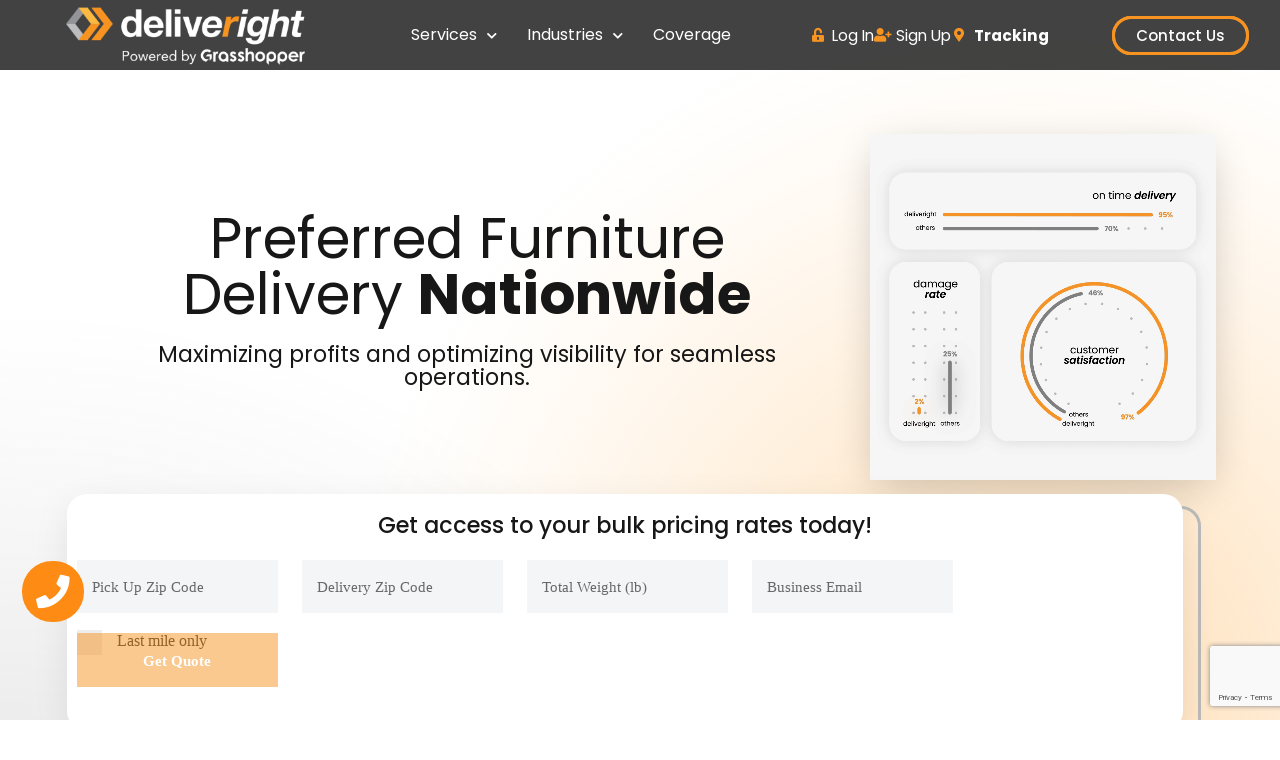

--- FILE ---
content_type: text/html; charset=UTF-8
request_url: https://deliveright.com/furniture-quote/
body_size: 38963
content:
<!doctype html>
<html dir="ltr" lang="en-US" prefix="og: https://ogp.me/ns#">
<head>
	<meta charset="UTF-8">
	<meta name="viewport" content="width=device-width, initial-scale=1">
	<link rel="profile" href="https://gmpg.org/xfn/11">
	<title>Furniture - Deliveright</title>

		<!-- All in One SEO Pro 4.9.3 - aioseo.com -->
	<meta name="description" content="Preferred Furniture Delivery Nationwide Maximizing profits and optimizing visibility for seamless operations.https://deliveright.com/wp-content/uploads/2022/07/Charts-4.mp4Get access to your bulk pricing rates today! Heavy Goods Supply Chain Coordinating your heavy goods deliveries with greater customer satisfaction. White Glove Meticulous inspection of the order &amp; minor touchups if needed. Blanket Wrap Blanket wrap &amp; shrink-wrap the order, then load it" />
	<meta name="robots" content="max-image-preview:large" />
	<link rel="canonical" href="https://deliveright.com/furniture-quote/" />
	<meta name="generator" content="All in One SEO Pro (AIOSEO) 4.9.3" />
		<meta property="og:locale" content="en_US" />
		<meta property="og:site_name" content="Deliveright - Fulfillment and Last Mile B2B &amp; Residential Delivery for Heavy Goods" />
		<meta property="og:type" content="article" />
		<meta property="og:title" content="Furniture - Deliveright" />
		<meta property="og:description" content="Preferred Furniture Delivery Nationwide Maximizing profits and optimizing visibility for seamless operations.https://deliveright.com/wp-content/uploads/2022/07/Charts-4.mp4Get access to your bulk pricing rates today! Heavy Goods Supply Chain Coordinating your heavy goods deliveries with greater customer satisfaction. White Glove Meticulous inspection of the order &amp; minor touchups if needed. Blanket Wrap Blanket wrap &amp; shrink-wrap the order, then load it" />
		<meta property="og:url" content="https://deliveright.com/furniture-quote/" />
		<meta property="og:image" content="https://deliveright.com/wp-content/uploads/2024/02/final-mile-delivery-services-deliveright.png" />
		<meta property="og:image:secure_url" content="https://deliveright.com/wp-content/uploads/2024/02/final-mile-delivery-services-deliveright.png" />
		<meta property="og:image:width" content="500" />
		<meta property="og:image:height" content="300" />
		<meta property="article:published_time" content="2022-06-06T20:26:05+00:00" />
		<meta property="article:modified_time" content="2024-07-03T12:46:24+00:00" />
		<meta property="article:publisher" content="https://www.facebook.com/deliverightlogistics" />
		<meta name="twitter:card" content="summary_large_image" />
		<meta name="twitter:site" content="@deliveristics" />
		<meta name="twitter:title" content="Furniture - Deliveright" />
		<meta name="twitter:description" content="Preferred Furniture Delivery Nationwide Maximizing profits and optimizing visibility for seamless operations.https://deliveright.com/wp-content/uploads/2022/07/Charts-4.mp4Get access to your bulk pricing rates today! Heavy Goods Supply Chain Coordinating your heavy goods deliveries with greater customer satisfaction. White Glove Meticulous inspection of the order &amp; minor touchups if needed. Blanket Wrap Blanket wrap &amp; shrink-wrap the order, then load it" />
		<meta name="twitter:creator" content="@deliveristics" />
		<meta name="twitter:image" content="https://deliveright.com/wp-content/uploads/2024/02/final-mile-delivery-services-deliveright.png" />
		<script type="application/ld+json" class="aioseo-schema">
			{"@context":"https:\/\/schema.org","@graph":[{"@type":"BreadcrumbList","@id":"https:\/\/deliveright.com\/furniture-quote\/#breadcrumblist","itemListElement":[{"@type":"ListItem","@id":"https:\/\/deliveright.com#listItem","position":1,"name":"Home","item":"https:\/\/deliveright.com","nextItem":{"@type":"ListItem","@id":"https:\/\/deliveright.com\/furniture-quote\/#listItem","name":"Furniture"}},{"@type":"ListItem","@id":"https:\/\/deliveright.com\/furniture-quote\/#listItem","position":2,"name":"Furniture","previousItem":{"@type":"ListItem","@id":"https:\/\/deliveright.com#listItem","name":"Home"}}]},{"@type":"Organization","@id":"https:\/\/deliveright.com\/#organization","name":"Deliveright","description":"Fulfillment and Last Mile B2B & Residential Delivery for Heavy Goods","url":"https:\/\/deliveright.com\/","email":"hello@deliveright.com","telephone":"+18622797332","logo":{"@type":"ImageObject","url":"https:\/\/deliveright.com\/wp-content\/uploads\/2024\/02\/final-mile-delivery-services.png","@id":"https:\/\/deliveright.com\/furniture-quote\/#organizationLogo","width":6912,"height":3456,"caption":"Final Mile Delivery Services by Deliveright and powered by Grasshopper"},"image":{"@id":"https:\/\/deliveright.com\/furniture-quote\/#organizationLogo"},"sameAs":["https:\/\/www.facebook.com\/deliverightlogistics","https:\/\/twitter.com\/deliveristics","https:\/\/youtube.com\/channel\/UCbw1tdaTUioKbdJbC6EZ1Xw","https:\/\/www.linkedin.com\/company\/deliveright-logistics"],"address":{"@id":"https:\/\/deliveright.com\/#postaladdress","@type":"PostalAddress","streetAddress":"176 Lfi Complex Lane,","postalCode":"27295","addressLocality":"Lexington","addressRegion":"North Carolina","addressCountry":"US"}},{"@type":"WebPage","@id":"https:\/\/deliveright.com\/furniture-quote\/#webpage","url":"https:\/\/deliveright.com\/furniture-quote\/","name":"Furniture - Deliveright","description":"Preferred Furniture Delivery Nationwide Maximizing profits and optimizing visibility for seamless operations.https:\/\/deliveright.com\/wp-content\/uploads\/2022\/07\/Charts-4.mp4Get access to your bulk pricing rates today! Heavy Goods Supply Chain Coordinating your heavy goods deliveries with greater customer satisfaction. White Glove Meticulous inspection of the order & minor touchups if needed. Blanket Wrap Blanket wrap & shrink-wrap the order, then load it","inLanguage":"en-US","isPartOf":{"@id":"https:\/\/deliveright.com\/#website"},"breadcrumb":{"@id":"https:\/\/deliveright.com\/furniture-quote\/#breadcrumblist"},"datePublished":"2022-06-06T20:26:05+00:00","dateModified":"2024-07-03T12:46:24+00:00"},{"@type":"WebSite","@id":"https:\/\/deliveright.com\/#website","url":"https:\/\/deliveright.com\/","name":"Deliveright","description":"Fulfillment and Last Mile B2B & Residential Delivery for Heavy Goods","inLanguage":"en-US","publisher":{"@id":"https:\/\/deliveright.com\/#organization"}}]}
		</script>
		<!-- All in One SEO Pro -->

<script async src='https://www.googletagmanager.com/gtag/js?id=G-NDL2B9P6GD'></script>
<script>
  window.dataLayer = window.dataLayer || [];
  function gtag_articlez(){dataLayer.push(arguments);}
  gtag_articlez('js', new Date());

  gtag_articlez('config', 'G-NDL2B9P6GD');
</script><link rel='dns-prefetch' href='//js.hs-scripts.com' />
<link rel="alternate" type="application/rss+xml" title="Deliveright &raquo; Feed" href="https://deliveright.com/feed/" />
<link rel="alternate" type="application/rss+xml" title="Deliveright &raquo; Comments Feed" href="https://deliveright.com/comments/feed/" />
<link rel="alternate" title="oEmbed (JSON)" type="application/json+oembed" href="https://deliveright.com/wp-json/oembed/1.0/embed?url=https%3A%2F%2Fdeliveright.com%2Ffurniture-quote%2F" />
<link rel="alternate" title="oEmbed (XML)" type="text/xml+oembed" href="https://deliveright.com/wp-json/oembed/1.0/embed?url=https%3A%2F%2Fdeliveright.com%2Ffurniture-quote%2F&#038;format=xml" />
		<!-- This site uses the Google Analytics by MonsterInsights plugin v9.11.1 - Using Analytics tracking - https://www.monsterinsights.com/ -->
							<script src="//www.googletagmanager.com/gtag/js?id=G-24JGPRTW9K"  data-cfasync="false" data-wpfc-render="false" async></script>
			<script data-cfasync="false" data-wpfc-render="false">
				var mi_version = '9.11.1';
				var mi_track_user = true;
				var mi_no_track_reason = '';
								var MonsterInsightsDefaultLocations = {"page_location":"https:\/\/deliveright.com\/furniture-quote\/"};
								if ( typeof MonsterInsightsPrivacyGuardFilter === 'function' ) {
					var MonsterInsightsLocations = (typeof MonsterInsightsExcludeQuery === 'object') ? MonsterInsightsPrivacyGuardFilter( MonsterInsightsExcludeQuery ) : MonsterInsightsPrivacyGuardFilter( MonsterInsightsDefaultLocations );
				} else {
					var MonsterInsightsLocations = (typeof MonsterInsightsExcludeQuery === 'object') ? MonsterInsightsExcludeQuery : MonsterInsightsDefaultLocations;
				}

								var disableStrs = [
										'ga-disable-G-24JGPRTW9K',
									];

				/* Function to detect opted out users */
				function __gtagTrackerIsOptedOut() {
					for (var index = 0; index < disableStrs.length; index++) {
						if (document.cookie.indexOf(disableStrs[index] + '=true') > -1) {
							return true;
						}
					}

					return false;
				}

				/* Disable tracking if the opt-out cookie exists. */
				if (__gtagTrackerIsOptedOut()) {
					for (var index = 0; index < disableStrs.length; index++) {
						window[disableStrs[index]] = true;
					}
				}

				/* Opt-out function */
				function __gtagTrackerOptout() {
					for (var index = 0; index < disableStrs.length; index++) {
						document.cookie = disableStrs[index] + '=true; expires=Thu, 31 Dec 2099 23:59:59 UTC; path=/';
						window[disableStrs[index]] = true;
					}
				}

				if ('undefined' === typeof gaOptout) {
					function gaOptout() {
						__gtagTrackerOptout();
					}
				}
								window.dataLayer = window.dataLayer || [];

				window.MonsterInsightsDualTracker = {
					helpers: {},
					trackers: {},
				};
				if (mi_track_user) {
					function __gtagDataLayer() {
						dataLayer.push(arguments);
					}

					function __gtagTracker(type, name, parameters) {
						if (!parameters) {
							parameters = {};
						}

						if (parameters.send_to) {
							__gtagDataLayer.apply(null, arguments);
							return;
						}

						if (type === 'event') {
														parameters.send_to = monsterinsights_frontend.v4_id;
							var hookName = name;
							if (typeof parameters['event_category'] !== 'undefined') {
								hookName = parameters['event_category'] + ':' + name;
							}

							if (typeof MonsterInsightsDualTracker.trackers[hookName] !== 'undefined') {
								MonsterInsightsDualTracker.trackers[hookName](parameters);
							} else {
								__gtagDataLayer('event', name, parameters);
							}
							
						} else {
							__gtagDataLayer.apply(null, arguments);
						}
					}

					__gtagTracker('js', new Date());
					__gtagTracker('set', {
						'developer_id.dZGIzZG': true,
											});
					if ( MonsterInsightsLocations.page_location ) {
						__gtagTracker('set', MonsterInsightsLocations);
					}
										__gtagTracker('config', 'G-24JGPRTW9K', {"forceSSL":"true","link_attribution":"true"} );
										window.gtag = __gtagTracker;										(function () {
						/* https://developers.google.com/analytics/devguides/collection/analyticsjs/ */
						/* ga and __gaTracker compatibility shim. */
						var noopfn = function () {
							return null;
						};
						var newtracker = function () {
							return new Tracker();
						};
						var Tracker = function () {
							return null;
						};
						var p = Tracker.prototype;
						p.get = noopfn;
						p.set = noopfn;
						p.send = function () {
							var args = Array.prototype.slice.call(arguments);
							args.unshift('send');
							__gaTracker.apply(null, args);
						};
						var __gaTracker = function () {
							var len = arguments.length;
							if (len === 0) {
								return;
							}
							var f = arguments[len - 1];
							if (typeof f !== 'object' || f === null || typeof f.hitCallback !== 'function') {
								if ('send' === arguments[0]) {
									var hitConverted, hitObject = false, action;
									if ('event' === arguments[1]) {
										if ('undefined' !== typeof arguments[3]) {
											hitObject = {
												'eventAction': arguments[3],
												'eventCategory': arguments[2],
												'eventLabel': arguments[4],
												'value': arguments[5] ? arguments[5] : 1,
											}
										}
									}
									if ('pageview' === arguments[1]) {
										if ('undefined' !== typeof arguments[2]) {
											hitObject = {
												'eventAction': 'page_view',
												'page_path': arguments[2],
											}
										}
									}
									if (typeof arguments[2] === 'object') {
										hitObject = arguments[2];
									}
									if (typeof arguments[5] === 'object') {
										Object.assign(hitObject, arguments[5]);
									}
									if ('undefined' !== typeof arguments[1].hitType) {
										hitObject = arguments[1];
										if ('pageview' === hitObject.hitType) {
											hitObject.eventAction = 'page_view';
										}
									}
									if (hitObject) {
										action = 'timing' === arguments[1].hitType ? 'timing_complete' : hitObject.eventAction;
										hitConverted = mapArgs(hitObject);
										__gtagTracker('event', action, hitConverted);
									}
								}
								return;
							}

							function mapArgs(args) {
								var arg, hit = {};
								var gaMap = {
									'eventCategory': 'event_category',
									'eventAction': 'event_action',
									'eventLabel': 'event_label',
									'eventValue': 'event_value',
									'nonInteraction': 'non_interaction',
									'timingCategory': 'event_category',
									'timingVar': 'name',
									'timingValue': 'value',
									'timingLabel': 'event_label',
									'page': 'page_path',
									'location': 'page_location',
									'title': 'page_title',
									'referrer' : 'page_referrer',
								};
								for (arg in args) {
																		if (!(!args.hasOwnProperty(arg) || !gaMap.hasOwnProperty(arg))) {
										hit[gaMap[arg]] = args[arg];
									} else {
										hit[arg] = args[arg];
									}
								}
								return hit;
							}

							try {
								f.hitCallback();
							} catch (ex) {
							}
						};
						__gaTracker.create = newtracker;
						__gaTracker.getByName = newtracker;
						__gaTracker.getAll = function () {
							return [];
						};
						__gaTracker.remove = noopfn;
						__gaTracker.loaded = true;
						window['__gaTracker'] = __gaTracker;
					})();
									} else {
										console.log("");
					(function () {
						function __gtagTracker() {
							return null;
						}

						window['__gtagTracker'] = __gtagTracker;
						window['gtag'] = __gtagTracker;
					})();
									}
			</script>
							<!-- / Google Analytics by MonsterInsights -->
		<style id='wp-img-auto-sizes-contain-inline-css'>
img:is([sizes=auto i],[sizes^="auto," i]){contain-intrinsic-size:3000px 1500px}
/*# sourceURL=wp-img-auto-sizes-contain-inline-css */
</style>
<style id='wp-emoji-styles-inline-css'>

	img.wp-smiley, img.emoji {
		display: inline !important;
		border: none !important;
		box-shadow: none !important;
		height: 1em !important;
		width: 1em !important;
		margin: 0 0.07em !important;
		vertical-align: -0.1em !important;
		background: none !important;
		padding: 0 !important;
	}
/*# sourceURL=wp-emoji-styles-inline-css */
</style>
<style id='classic-theme-styles-inline-css'>
/*! This file is auto-generated */
.wp-block-button__link{color:#fff;background-color:#32373c;border-radius:9999px;box-shadow:none;text-decoration:none;padding:calc(.667em + 2px) calc(1.333em + 2px);font-size:1.125em}.wp-block-file__button{background:#32373c;color:#fff;text-decoration:none}
/*# sourceURL=/wp-includes/css/classic-themes.min.css */
</style>
<link rel='stylesheet' id='awsm-jobs-general-css' href='https://deliveright.com/wp-content/plugins/wp-job-openings/assets/css/general.min.css?ver=3.5.4' media='all' />
<link rel='stylesheet' id='awsm-jobs-style-css' href='https://deliveright.com/wp-content/plugins/wp-job-openings/assets/css/style.min.css?ver=3.5.4' media='all' />
<link rel='stylesheet' id='contact-form-7-css' href='https://deliveright.com/wp-content/plugins/contact-form-7/includes/css/styles.css?ver=6.1.2' media='all' />
<style id='contact-form-7-inline-css'>
.wpcf7 .wpcf7-recaptcha iframe {margin-bottom: 0;}.wpcf7 .wpcf7-recaptcha[data-align="center"] > div {margin: 0 auto;}.wpcf7 .wpcf7-recaptcha[data-align="right"] > div {margin: 0 0 0 auto;}
/*# sourceURL=contact-form-7-inline-css */
</style>
<link rel='stylesheet' id='wpcf7-redirect-script-frontend-css' href='https://deliveright.com/wp-content/plugins/wpcf7-redirect/build/assets/frontend-script.css?ver=2c532d7e2be36f6af233' media='all' />
<link rel='stylesheet' id='qi-addons-for-elementor-grid-style-css' href='https://deliveright.com/wp-content/plugins/qi-addons-for-elementor/assets/css/grid.min.css?ver=1.9.5' media='all' />
<link rel='stylesheet' id='qi-addons-for-elementor-helper-parts-style-css' href='https://deliveright.com/wp-content/plugins/qi-addons-for-elementor/assets/css/helper-parts.min.css?ver=1.9.5' media='all' />
<link rel='stylesheet' id='qi-addons-for-elementor-style-css' href='https://deliveright.com/wp-content/plugins/qi-addons-for-elementor/assets/css/main.min.css?ver=1.9.5' media='all' />
<link rel='stylesheet' id='hello-elementor-css' href='https://deliveright.com/wp-content/themes/hello-elementor/style.min.css?ver=2.8.1' media='all' />
<link rel='stylesheet' id='hello-elementor-theme-style-css' href='https://deliveright.com/wp-content/themes/hello-elementor/theme.min.css?ver=2.8.1' media='all' />
<link rel='stylesheet' id='rsfv-fallback-css' href='https://deliveright.com/wp-content/plugins/really-simple-featured-video/includes/Compatibility/Themes/Fallback/styles.css?ver=1761588295' media='all' />
<link rel='stylesheet' id='elementor-frontend-css' href='https://deliveright.com/wp-content/uploads/elementor/css/custom-frontend.min.css?ver=1767927020' media='all' />
<style id='elementor-frontend-inline-css'>
.elementor-kit-10{--e-global-color-primary:#171717;--e-global-color-secondary:#929497;--e-global-color-text:#6E6F72;--e-global-color-accent:#F69321;--e-global-color-a1f0bca:#FBB942;--e-global-typography-primary-font-family:"Poppins";--e-global-typography-primary-font-weight:600;--e-global-typography-secondary-font-family:"Poppins";--e-global-typography-secondary-font-weight:400;--e-global-typography-text-font-family:"Poppins";--e-global-typography-text-font-weight:400;--e-global-typography-accent-font-family:"Poppins";--e-global-typography-accent-font-weight:500;}.elementor-kit-10 e-page-transition{background-color:#FFBC7D;}.elementor-section.elementor-section-boxed > .elementor-container{max-width:1300px;}.e-con{--container-max-width:1300px;}.elementor-widget:not(:last-child){margin-block-end:20px;}.elementor-element{--widgets-spacing:20px 20px;--widgets-spacing-row:20px;--widgets-spacing-column:20px;}{}h1.entry-title{display:var(--page-title-display);}@media(max-width:1024px){.elementor-section.elementor-section-boxed > .elementor-container{max-width:1024px;}.e-con{--container-max-width:1024px;}}@media(max-width:744px){.elementor-section.elementor-section-boxed > .elementor-container{max-width:767px;}.e-con{--container-max-width:767px;}}/* Start custom CSS */#o-btn{
    display: flex;
    align-items: center;
    justify-content: center;
    position: relative;
    
}
#o-btn::before, #o-btn::after{
    content: "";
    border: 2pt solid #F69321;
    width: 100%;
    height: 100%;
    border-radius: 20pt;
    position: absolute;
    z-index: -1;
    transition: transform 0.3s ease;
}
#o-btn:hover::after{
    border: 2pt solid #F69321;
    transform: translate(2px,3px);
}
#o-btn:hover::before{
    border: 2pt solid #fdc24f;
    transform: translate(-1px,-3px);
}
#o-btn:active{
    transform: scale(90%, 90%);
}
#w-btn{
    display: flex;
    align-items: center;
    justify-content: center;
    position: relative;
    
}
#w-btn::before, #w-btn::after{
    content: "";
    border: 2pt solid #fff;
    width: 100%;
    height: 100%;
    border-radius: 20pt;
    position: absolute;
    z-index: -1;
    transition: transform 0.3s ease;
}
#w-btn:hover::after{
    border: 2pt solid #fff;
    transform: translate(2px,3px);
}
#w-btn:hover::before{
    border: 2pt solid #fdc24f;
    transform: translate(-1px,-3px);
}
#w-btn:active{
    transform: scale(90%, 90%);
}
p {
    font-size: clamp(0.875rem, 0.6549rem + 0.939vw, 1.5rem);
}
div {
    font-size: clamp(0.75rem, 0.662rem + 0.3756vw, 1rem);
}
h6 {
    font-size: clamp(1.25rem, 1.0299rem + 0.939vw, 1.875rem)!important;
}
h5 {
    font-size: clamp(2.25rem, 1.7218rem + 2.2535vw, 3.75rem)!important;
}

/* contact form7 */
.c-grid {
   display: grid;
   grid-template-columns: auto auto;
   gap: 20px;
}
label{
    width: 100%;
    margin-top: 10px;
}
input.wpcf7-form-control.wpcf7-submit {
    background: #f69321;
    color: #fff;
    width: 100%;
    padding: 15px;
    margin-top: 10px;
}
input, textarea, select {
    background-color: #F3F5F6;
    border-width: 0px 0px 0px 0px;
    border-radius: 0px 0px 0px 0px;
    border: none !important;
    padding: 16px 16px;
    font-family: inherit !important;
}
/* contact form7 *//* End custom CSS */
.elementor-5622 .elementor-element.elementor-element-0c6f6fe > .elementor-container{max-width:1440px;}.elementor-5622 .elementor-element.elementor-element-0c6f6fe{margin-top:0%;margin-bottom:0%;padding:5% 5% 5% 5%;}.elementor-bc-flex-widget .elementor-5622 .elementor-element.elementor-element-d38e87a.elementor-column .elementor-widget-wrap{align-items:flex-start;}.elementor-5622 .elementor-element.elementor-element-d38e87a.elementor-column.elementor-element[data-element_type="column"] > .elementor-widget-wrap.elementor-element-populated{align-content:flex-start;align-items:flex-start;}.elementor-5622 .elementor-element.elementor-element-d38e87a.elementor-column > .elementor-widget-wrap{justify-content:flex-start;}.elementor-5622 .elementor-element.elementor-element-d38e87a > .elementor-element-populated{margin:0% 0% 0% 0%;--e-column-margin-right:0%;--e-column-margin-left:0%;padding:0px 0px 0px 0px;}.elementor-5622 .elementor-element.elementor-element-b845a2c > .elementor-container > .elementor-column > .elementor-widget-wrap{align-content:center;align-items:center;}.elementor-5622 .elementor-element.elementor-element-b845a2c{transition:background 0.3s, border 0.3s, border-radius 0.3s, box-shadow 0.3s;padding:0px 0px 0px 0px;z-index:1;}.elementor-5622 .elementor-element.elementor-element-b845a2c > .elementor-background-overlay{transition:background 0.3s, border-radius 0.3s, opacity 0.3s;}.elementor-bc-flex-widget .elementor-5622 .elementor-element.elementor-element-ea08bb0.elementor-column .elementor-widget-wrap{align-items:center;}.elementor-5622 .elementor-element.elementor-element-ea08bb0.elementor-column.elementor-element[data-element_type="column"] > .elementor-widget-wrap.elementor-element-populated{align-content:center;align-items:center;}.elementor-5622 .elementor-element.elementor-element-ea08bb0.elementor-column > .elementor-widget-wrap{justify-content:flex-start;}.elementor-5622 .elementor-element.elementor-element-ea08bb0 > .elementor-widget-wrap > .elementor-widget:not(.elementor-widget__width-auto):not(.elementor-widget__width-initial):not(:last-child):not(.elementor-absolute){margin-bottom:10px;}.elementor-5622 .elementor-element.elementor-element-ea08bb0 > .elementor-element-populated{transition:background 0.3s, border 0.3s, border-radius 0.3s, box-shadow 0.3s;margin:0% 0% 0% 0%;--e-column-margin-right:0%;--e-column-margin-left:0%;padding:5% 5% 5% 5%;}.elementor-5622 .elementor-element.elementor-element-ea08bb0 > .elementor-element-populated > .elementor-background-overlay{transition:background 0.3s, border-radius 0.3s, opacity 0.3s;}.elementor-widget-heading .elementor-heading-title{font-family:var( --e-global-typography-primary-font-family ), Sans-serif;font-weight:var( --e-global-typography-primary-font-weight );color:var( --e-global-color-primary );}.elementor-5622 .elementor-element.elementor-element-e61f9d6{text-align:center;}.elementor-5622 .elementor-element.elementor-element-e61f9d6 .elementor-heading-title{font-family:"Poppins", Sans-serif;font-weight:400;line-height:1em;color:var( --e-global-color-primary );}.elementor-widget-text-editor{font-family:var( --e-global-typography-text-font-family ), Sans-serif;font-weight:var( --e-global-typography-text-font-weight );color:var( --e-global-color-text );}.elementor-widget-text-editor.elementor-drop-cap-view-stacked .elementor-drop-cap{background-color:var( --e-global-color-primary );}.elementor-widget-text-editor.elementor-drop-cap-view-framed .elementor-drop-cap, .elementor-widget-text-editor.elementor-drop-cap-view-default .elementor-drop-cap{color:var( --e-global-color-primary );border-color:var( --e-global-color-primary );}.elementor-5622 .elementor-element.elementor-element-dc2183a > .elementor-widget-container{margin:10px 0px 0px 0px;padding:0px 0px 0px 0px;}.elementor-5622 .elementor-element.elementor-element-dc2183a{text-align:center;font-family:"Poppins", Sans-serif;font-weight:400;line-height:1.5em;color:var( --e-global-color-primary );}.elementor-bc-flex-widget .elementor-5622 .elementor-element.elementor-element-c8fdc5e.elementor-column .elementor-widget-wrap{align-items:center;}.elementor-5622 .elementor-element.elementor-element-c8fdc5e.elementor-column.elementor-element[data-element_type="column"] > .elementor-widget-wrap.elementor-element-populated{align-content:center;align-items:center;}.elementor-5622 .elementor-element.elementor-element-c8fdc5e.elementor-column > .elementor-widget-wrap{justify-content:center;}.elementor-5622 .elementor-element.elementor-element-c8fdc5e > .elementor-element-populated{border-style:none;transition:background 0.3s, border 0.3s, border-radius 0.3s, box-shadow 0.3s;margin:0px 0px 0px 0px;--e-column-margin-right:0px;--e-column-margin-left:0px;padding:0px 0px 0px 0px;}.elementor-5622 .elementor-element.elementor-element-c8fdc5e > .elementor-element-populated, .elementor-5622 .elementor-element.elementor-element-c8fdc5e > .elementor-element-populated > .elementor-background-overlay, .elementor-5622 .elementor-element.elementor-element-c8fdc5e > .elementor-background-slideshow{border-radius:20px 20px 20px 20px;}.elementor-5622 .elementor-element.elementor-element-c8fdc5e > .elementor-element-populated > .elementor-background-overlay{transition:background 0.3s, border-radius 0.3s, opacity 0.3s;}.elementor-5622 .elementor-element.elementor-element-c8fdc5e{z-index:1;}.elementor-5622 .elementor-element.elementor-element-8604572 > .elementor-widget-container{margin:0px 0px 0px 0px;padding:0px 0px 0px 0px;border-radius:20px 20px 20px 20px;box-shadow:0px 10px 40px -5px rgba(0, 0, 0, 0.2);}.elementor-5622 .elementor-element.elementor-element-8604572.elementor-element{--align-self:center;--order:-99999 /* order start hack */;}.elementor-5622 .elementor-element.elementor-element-8604572 .elementor-wrapper{--video-aspect-ratio:1;filter:brightness( 100% ) contrast( 100% ) saturate( 100% ) blur( 0px ) hue-rotate( 0deg );}.elementor-5622 .elementor-element.elementor-element-c31a451 > .elementor-container > .elementor-column > .elementor-widget-wrap{align-content:center;align-items:center;}.elementor-5622 .elementor-element.elementor-element-c31a451, .elementor-5622 .elementor-element.elementor-element-c31a451 > .elementor-background-overlay{border-radius:20px 20px 20px 20px;}.elementor-5622 .elementor-element.elementor-element-c31a451{transition:background 0.3s, border 0.3s, border-radius 0.3s, box-shadow 0.3s;margin-top:1%;margin-bottom:0%;z-index:1;}.elementor-5622 .elementor-element.elementor-element-c31a451 > .elementor-background-overlay{transition:background 0.3s, border-radius 0.3s, opacity 0.3s;}.elementor-5622 .elementor-element.elementor-element-bc2233f:not(.elementor-motion-effects-element-type-background) > .elementor-widget-wrap, .elementor-5622 .elementor-element.elementor-element-bc2233f > .elementor-widget-wrap > .elementor-motion-effects-container > .elementor-motion-effects-layer{background-color:#FFFFFF;}.elementor-bc-flex-widget .elementor-5622 .elementor-element.elementor-element-bc2233f.elementor-column .elementor-widget-wrap{align-items:space-evenly;}.elementor-5622 .elementor-element.elementor-element-bc2233f.elementor-column.elementor-element[data-element_type="column"] > .elementor-widget-wrap.elementor-element-populated{align-content:space-evenly;align-items:space-evenly;}.elementor-5622 .elementor-element.elementor-element-bc2233f.elementor-column > .elementor-widget-wrap{justify-content:center;}.elementor-5622 .elementor-element.elementor-element-bc2233f > .elementor-widget-wrap > .elementor-widget:not(.elementor-widget__width-auto):not(.elementor-widget__width-initial):not(:last-child):not(.elementor-absolute){margin-bottom:0px;}.elementor-5622 .elementor-element.elementor-element-bc2233f > .elementor-element-populated, .elementor-5622 .elementor-element.elementor-element-bc2233f > .elementor-element-populated > .elementor-background-overlay, .elementor-5622 .elementor-element.elementor-element-bc2233f > .elementor-background-slideshow{border-radius:20px 20px 20px 20px;}.elementor-5622 .elementor-element.elementor-element-bc2233f > .elementor-element-populated{box-shadow:0px 10px 40px -5px rgba(0, 0, 0, 0.1);transition:background 0.3s, border 0.3s, border-radius 0.3s, box-shadow 0.3s;margin:-15px 15px 15px -15px;--e-column-margin-right:15px;--e-column-margin-left:-15px;padding:1% 0% 1% 0%;}.elementor-5622 .elementor-element.elementor-element-bc2233f > .elementor-element-populated > .elementor-background-overlay{transition:background 0.3s, border-radius 0.3s, opacity 0.3s;}.elementor-5622 .elementor-element.elementor-element-4593aa7 > .elementor-widget-container{margin:10px 0px 0px 0px;padding:0px 0px 0px 0px;}.elementor-5622 .elementor-element.elementor-element-4593aa7{text-align:center;font-family:"Poppins", Sans-serif;font-size:20px;font-weight:500;line-height:1em;color:var( --e-global-color-primary );}.elementor-5622 .elementor-element.elementor-element-008363f > .elementor-widget-container{margin:0% 0% 2% 0%;padding:0px 0px 0px 0px;}.elementor-5622 .elementor-element.elementor-element-aea9092 > .elementor-container > .elementor-column > .elementor-widget-wrap{align-content:center;align-items:center;}.elementor-5622 .elementor-element.elementor-element-aea9092{overflow:hidden;border-style:solid;border-width:3px 0px 3px 3px;border-color:#666666;transition:background 0.3s, border 0.3s, border-radius 0.3s, box-shadow 0.3s;margin-top:5%;margin-bottom:5%;padding:5% 10% 5% 0%;z-index:0;}.elementor-5622 .elementor-element.elementor-element-aea9092, .elementor-5622 .elementor-element.elementor-element-aea9092 > .elementor-background-overlay{border-radius:20px 0px 0px 20px;}.elementor-5622 .elementor-element.elementor-element-aea9092 > .elementor-background-overlay{transition:background 0.3s, border-radius 0.3s, opacity 0.3s;}.elementor-bc-flex-widget .elementor-5622 .elementor-element.elementor-element-bc02953.elementor-column .elementor-widget-wrap{align-items:center;}.elementor-5622 .elementor-element.elementor-element-bc02953.elementor-column.elementor-element[data-element_type="column"] > .elementor-widget-wrap.elementor-element-populated{align-content:center;align-items:center;}.elementor-5622 .elementor-element.elementor-element-bc02953.elementor-column > .elementor-widget-wrap{justify-content:center;}.elementor-5622 .elementor-element.elementor-element-bc02953 > .elementor-element-populated{text-align:center;margin:0px 0px 0px 0px;--e-column-margin-right:0px;--e-column-margin-left:0px;padding:10% 10% 10% 10%;}.elementor-5622 .elementor-element.elementor-element-df180b9.elementor-element{--align-self:center;}.elementor-5622 .elementor-element.elementor-element-df180b9{text-align:center;}.elementor-5622 .elementor-element.elementor-element-df180b9 .elementor-heading-title{font-family:"Poppins", Sans-serif;font-weight:400;color:#000000;}.elementor-5622 .elementor-element.elementor-element-1b7528f > .elementor-widget-container{margin:10px 0px 0px 0px;padding:0px 0px 0px 0px;}.elementor-5622 .elementor-element.elementor-element-1b7528f{text-align:center;font-family:"Poppins", Sans-serif;font-weight:400;line-height:1.5em;color:var( --e-global-color-primary );}.elementor-bc-flex-widget .elementor-5622 .elementor-element.elementor-element-163eaba.elementor-column .elementor-widget-wrap{align-items:center;}.elementor-5622 .elementor-element.elementor-element-163eaba.elementor-column.elementor-element[data-element_type="column"] > .elementor-widget-wrap.elementor-element-populated{align-content:center;align-items:center;}.elementor-5622 .elementor-element.elementor-element-163eaba > .elementor-element-populated, .elementor-5622 .elementor-element.elementor-element-163eaba > .elementor-element-populated > .elementor-background-overlay, .elementor-5622 .elementor-element.elementor-element-163eaba > .elementor-background-slideshow{border-radius:0px 20px 20px 0px;}.elementor-5622 .elementor-element.elementor-element-163eaba > .elementor-element-populated{transition:background 0.3s, border 0.3s, border-radius 0.3s, box-shadow 0.3s;margin:0% 0% 0% 0%;--e-column-margin-right:0%;--e-column-margin-left:0%;padding:0% 0% 0% 0%;}.elementor-5622 .elementor-element.elementor-element-163eaba > .elementor-element-populated > .elementor-background-overlay{transition:background 0.3s, border-radius 0.3s, opacity 0.3s;}.elementor-5622 .elementor-element.elementor-element-163eaba{z-index:10;}.elementor-5622 .elementor-element.elementor-element-42e3409 > .elementor-container{max-width:600px;}.elementor-5622 .elementor-element.elementor-element-803957a:not(.elementor-motion-effects-element-type-background) > .elementor-widget-wrap, .elementor-5622 .elementor-element.elementor-element-803957a > .elementor-widget-wrap > .elementor-motion-effects-container > .elementor-motion-effects-layer{background-color:#FFFFFF;}.elementor-bc-flex-widget .elementor-5622 .elementor-element.elementor-element-803957a.elementor-column .elementor-widget-wrap{align-items:center;}.elementor-5622 .elementor-element.elementor-element-803957a.elementor-column.elementor-element[data-element_type="column"] > .elementor-widget-wrap.elementor-element-populated{align-content:center;align-items:center;}.elementor-5622 .elementor-element.elementor-element-803957a.elementor-column > .elementor-widget-wrap{justify-content:center;}.elementor-5622 .elementor-element.elementor-element-803957a > .elementor-widget-wrap > .elementor-widget:not(.elementor-widget__width-auto):not(.elementor-widget__width-initial):not(:last-child):not(.elementor-absolute){margin-bottom:0px;}.elementor-5622 .elementor-element.elementor-element-803957a > .elementor-element-populated, .elementor-5622 .elementor-element.elementor-element-803957a > .elementor-element-populated > .elementor-background-overlay, .elementor-5622 .elementor-element.elementor-element-803957a > .elementor-background-slideshow{border-radius:100px 20px 20px 100px;}.elementor-5622 .elementor-element.elementor-element-803957a > .elementor-element-populated{box-shadow:0px 10px 40px -5px rgba(0, 0, 0, 0.2);transition:background 0.3s, border 0.3s, border-radius 0.3s, box-shadow 0.3s;}.elementor-5622 .elementor-element.elementor-element-803957a > .elementor-element-populated > .elementor-background-overlay{transition:background 0.3s, border-radius 0.3s, opacity 0.3s;}.elementor-5622 .elementor-element.elementor-element-33a851e{--display:flex;--flex-direction:row;--container-widget-width:calc( ( 1 - var( --container-widget-flex-grow ) ) * 100% );--container-widget-height:100%;--container-widget-flex-grow:1;--container-widget-align-self:stretch;--flex-wrap-mobile:wrap;--justify-content:space-between;--align-items:center;--gap:2% 2%;--row-gap:2%;--column-gap:2%;}.elementor-5622 .elementor-element.elementor-element-33a851e.e-con{--align-self:center;}.elementor-5622 .elementor-element.elementor-element-3d8a071{--display:flex;--justify-content:center;--align-items:flex-start;--container-widget-width:calc( ( 1 - var( --container-widget-flex-grow ) ) * 100% );--gap:0px 0px;--row-gap:0px;--column-gap:0px;}.elementor-5622 .elementor-element.elementor-element-3d8a071.e-con{--align-self:center;}.elementor-widget-icon.elementor-view-stacked .elementor-icon{background-color:var( --e-global-color-primary );}.elementor-widget-icon.elementor-view-framed .elementor-icon, .elementor-widget-icon.elementor-view-default .elementor-icon{color:var( --e-global-color-primary );border-color:var( --e-global-color-primary );}.elementor-widget-icon.elementor-view-framed .elementor-icon, .elementor-widget-icon.elementor-view-default .elementor-icon svg{fill:var( --e-global-color-primary );}.elementor-5622 .elementor-element.elementor-element-19b7562 .elementor-icon-wrapper{text-align:center;}.elementor-5622 .elementor-element.elementor-element-19b7562.elementor-view-stacked .elementor-icon{background-color:#F69321;}.elementor-5622 .elementor-element.elementor-element-19b7562.elementor-view-framed .elementor-icon, .elementor-5622 .elementor-element.elementor-element-19b7562.elementor-view-default .elementor-icon{color:#F69321;border-color:#F69321;}.elementor-5622 .elementor-element.elementor-element-19b7562.elementor-view-framed .elementor-icon, .elementor-5622 .elementor-element.elementor-element-19b7562.elementor-view-default .elementor-icon svg{fill:#F69321;}.elementor-5622 .elementor-element.elementor-element-19b7562 .elementor-icon{border-width:3px 3px 3px 3px;}.elementor-5622 .elementor-element.elementor-element-074e3c4{--display:flex;--flex-direction:column;--container-widget-width:calc( ( 1 - var( --container-widget-flex-grow ) ) * 100% );--container-widget-height:initial;--container-widget-flex-grow:0;--container-widget-align-self:initial;--flex-wrap-mobile:wrap;--justify-content:center;--align-items:flex-start;--gap:0% 0%;--row-gap:0%;--column-gap:0%;--margin-top:0%;--margin-bottom:0%;--margin-left:0%;--margin-right:5%;--padding-top:0%;--padding-bottom:0%;--padding-left:0%;--padding-right:0%;}.elementor-5622 .elementor-element.elementor-element-943d1f1{width:auto;max-width:auto;}.elementor-5622 .elementor-element.elementor-element-943d1f1 .elementor-heading-title{font-family:"Poppins", Sans-serif;font-weight:500;}.elementor-5622 .elementor-element.elementor-element-494d3fb{text-align:left;}.elementor-5622 .elementor-element.elementor-element-494d3fb .elementor-heading-title{font-family:"Poppins", Sans-serif;font-weight:400;color:#000000;}.elementor-5622 .elementor-element.elementor-element-eeb3c46 > .elementor-container{max-width:600px;}.elementor-5622 .elementor-element.elementor-element-81b80a4:not(.elementor-motion-effects-element-type-background) > .elementor-widget-wrap, .elementor-5622 .elementor-element.elementor-element-81b80a4 > .elementor-widget-wrap > .elementor-motion-effects-container > .elementor-motion-effects-layer{background-color:#FFFFFF;}.elementor-bc-flex-widget .elementor-5622 .elementor-element.elementor-element-81b80a4.elementor-column .elementor-widget-wrap{align-items:center;}.elementor-5622 .elementor-element.elementor-element-81b80a4.elementor-column.elementor-element[data-element_type="column"] > .elementor-widget-wrap.elementor-element-populated{align-content:center;align-items:center;}.elementor-5622 .elementor-element.elementor-element-81b80a4.elementor-column > .elementor-widget-wrap{justify-content:center;}.elementor-5622 .elementor-element.elementor-element-81b80a4 > .elementor-widget-wrap > .elementor-widget:not(.elementor-widget__width-auto):not(.elementor-widget__width-initial):not(:last-child):not(.elementor-absolute){margin-bottom:0px;}.elementor-5622 .elementor-element.elementor-element-81b80a4 > .elementor-element-populated, .elementor-5622 .elementor-element.elementor-element-81b80a4 > .elementor-element-populated > .elementor-background-overlay, .elementor-5622 .elementor-element.elementor-element-81b80a4 > .elementor-background-slideshow{border-radius:100px 20px 20px 100px;}.elementor-5622 .elementor-element.elementor-element-81b80a4 > .elementor-element-populated{box-shadow:0px 10px 40px -5px rgba(0, 0, 0, 0.2);transition:background 0.3s, border 0.3s, border-radius 0.3s, box-shadow 0.3s;}.elementor-5622 .elementor-element.elementor-element-81b80a4 > .elementor-element-populated > .elementor-background-overlay{transition:background 0.3s, border-radius 0.3s, opacity 0.3s;}.elementor-5622 .elementor-element.elementor-element-c459735{--display:flex;--flex-direction:row;--container-widget-width:calc( ( 1 - var( --container-widget-flex-grow ) ) * 100% );--container-widget-height:100%;--container-widget-flex-grow:1;--container-widget-align-self:stretch;--flex-wrap-mobile:wrap;--justify-content:space-between;--align-items:center;--gap:2% 2%;--row-gap:2%;--column-gap:2%;}.elementor-5622 .elementor-element.elementor-element-c459735.e-con{--align-self:center;}.elementor-5622 .elementor-element.elementor-element-aee72bd{--display:flex;--justify-content:center;--align-items:flex-start;--container-widget-width:calc( ( 1 - var( --container-widget-flex-grow ) ) * 100% );--gap:0px 0px;--row-gap:0px;--column-gap:0px;}.elementor-5622 .elementor-element.elementor-element-aee72bd.e-con{--align-self:center;}.elementor-5622 .elementor-element.elementor-element-c3c40f5 .elementor-icon-wrapper{text-align:center;}.elementor-5622 .elementor-element.elementor-element-c3c40f5.elementor-view-stacked .elementor-icon{background-color:#F69321;}.elementor-5622 .elementor-element.elementor-element-c3c40f5.elementor-view-framed .elementor-icon, .elementor-5622 .elementor-element.elementor-element-c3c40f5.elementor-view-default .elementor-icon{color:#F69321;border-color:#F69321;}.elementor-5622 .elementor-element.elementor-element-c3c40f5.elementor-view-framed .elementor-icon, .elementor-5622 .elementor-element.elementor-element-c3c40f5.elementor-view-default .elementor-icon svg{fill:#F69321;}.elementor-5622 .elementor-element.elementor-element-c3c40f5 .elementor-icon{border-width:3px 3px 3px 3px;}.elementor-5622 .elementor-element.elementor-element-6f6c480{--display:flex;--flex-direction:column;--container-widget-width:calc( ( 1 - var( --container-widget-flex-grow ) ) * 100% );--container-widget-height:initial;--container-widget-flex-grow:0;--container-widget-align-self:initial;--flex-wrap-mobile:wrap;--justify-content:center;--align-items:flex-start;--gap:20% 20%;--row-gap:20%;--column-gap:20%;--margin-top:0%;--margin-bottom:0%;--margin-left:0%;--margin-right:5%;--padding-top:0%;--padding-bottom:0%;--padding-left:0%;--padding-right:0%;}.elementor-5622 .elementor-element.elementor-element-d4e6a6f{width:auto;max-width:auto;}.elementor-5622 .elementor-element.elementor-element-d4e6a6f .elementor-heading-title{font-family:"Poppins", Sans-serif;font-weight:500;}.elementor-5622 .elementor-element.elementor-element-3ed18b0{text-align:left;}.elementor-5622 .elementor-element.elementor-element-3ed18b0 .elementor-heading-title{font-family:"Poppins", Sans-serif;font-weight:400;color:#000000;}.elementor-5622 .elementor-element.elementor-element-181c5de > .elementor-container{max-width:600px;}.elementor-5622 .elementor-element.elementor-element-7d6750b:not(.elementor-motion-effects-element-type-background) > .elementor-widget-wrap, .elementor-5622 .elementor-element.elementor-element-7d6750b > .elementor-widget-wrap > .elementor-motion-effects-container > .elementor-motion-effects-layer{background-color:#FFFFFF;}.elementor-bc-flex-widget .elementor-5622 .elementor-element.elementor-element-7d6750b.elementor-column .elementor-widget-wrap{align-items:center;}.elementor-5622 .elementor-element.elementor-element-7d6750b.elementor-column.elementor-element[data-element_type="column"] > .elementor-widget-wrap.elementor-element-populated{align-content:center;align-items:center;}.elementor-5622 .elementor-element.elementor-element-7d6750b.elementor-column > .elementor-widget-wrap{justify-content:center;}.elementor-5622 .elementor-element.elementor-element-7d6750b > .elementor-widget-wrap > .elementor-widget:not(.elementor-widget__width-auto):not(.elementor-widget__width-initial):not(:last-child):not(.elementor-absolute){margin-bottom:0px;}.elementor-5622 .elementor-element.elementor-element-7d6750b > .elementor-element-populated, .elementor-5622 .elementor-element.elementor-element-7d6750b > .elementor-element-populated > .elementor-background-overlay, .elementor-5622 .elementor-element.elementor-element-7d6750b > .elementor-background-slideshow{border-radius:100px 20px 20px 100px;}.elementor-5622 .elementor-element.elementor-element-7d6750b > .elementor-element-populated{box-shadow:0px 10px 40px -5px rgba(0, 0, 0, 0.2);transition:background 0.3s, border 0.3s, border-radius 0.3s, box-shadow 0.3s;}.elementor-5622 .elementor-element.elementor-element-7d6750b > .elementor-element-populated > .elementor-background-overlay{transition:background 0.3s, border-radius 0.3s, opacity 0.3s;}.elementor-5622 .elementor-element.elementor-element-b7d7b9a{--display:flex;--flex-direction:row;--container-widget-width:calc( ( 1 - var( --container-widget-flex-grow ) ) * 100% );--container-widget-height:100%;--container-widget-flex-grow:1;--container-widget-align-self:stretch;--flex-wrap-mobile:wrap;--justify-content:space-between;--align-items:center;--gap:2% 2%;--row-gap:2%;--column-gap:2%;}.elementor-5622 .elementor-element.elementor-element-b7d7b9a.e-con{--align-self:center;}.elementor-5622 .elementor-element.elementor-element-2223f1d{--display:flex;--justify-content:center;--align-items:flex-start;--container-widget-width:calc( ( 1 - var( --container-widget-flex-grow ) ) * 100% );--gap:0px 0px;--row-gap:0px;--column-gap:0px;}.elementor-5622 .elementor-element.elementor-element-2223f1d.e-con{--align-self:center;}.elementor-5622 .elementor-element.elementor-element-e456e6e .elementor-icon-wrapper{text-align:center;}.elementor-5622 .elementor-element.elementor-element-e456e6e.elementor-view-stacked .elementor-icon{background-color:#F69321;}.elementor-5622 .elementor-element.elementor-element-e456e6e.elementor-view-framed .elementor-icon, .elementor-5622 .elementor-element.elementor-element-e456e6e.elementor-view-default .elementor-icon{color:#F69321;border-color:#F69321;}.elementor-5622 .elementor-element.elementor-element-e456e6e.elementor-view-framed .elementor-icon, .elementor-5622 .elementor-element.elementor-element-e456e6e.elementor-view-default .elementor-icon svg{fill:#F69321;}.elementor-5622 .elementor-element.elementor-element-e456e6e .elementor-icon{border-width:3px 3px 3px 3px;}.elementor-5622 .elementor-element.elementor-element-60a07d4{--display:flex;--flex-direction:column;--container-widget-width:calc( ( 1 - var( --container-widget-flex-grow ) ) * 100% );--container-widget-height:initial;--container-widget-flex-grow:0;--container-widget-align-self:initial;--flex-wrap-mobile:wrap;--justify-content:center;--align-items:flex-start;--gap:0% 0%;--row-gap:0%;--column-gap:0%;--margin-top:0%;--margin-bottom:0%;--margin-left:0%;--margin-right:5%;--padding-top:0%;--padding-bottom:0%;--padding-left:0%;--padding-right:0%;}.elementor-5622 .elementor-element.elementor-element-8f77081{width:auto;max-width:auto;}.elementor-5622 .elementor-element.elementor-element-8f77081 .elementor-heading-title{font-family:"Poppins", Sans-serif;font-weight:500;}.elementor-5622 .elementor-element.elementor-element-2a1ddf8{text-align:left;}.elementor-5622 .elementor-element.elementor-element-2a1ddf8 .elementor-heading-title{font-family:"Poppins", Sans-serif;font-weight:400;color:#000000;}.elementor-5622 .elementor-element.elementor-element-c7e1fac > .elementor-container{max-width:600px;}.elementor-5622 .elementor-element.elementor-element-d4c9ee7:not(.elementor-motion-effects-element-type-background) > .elementor-widget-wrap, .elementor-5622 .elementor-element.elementor-element-d4c9ee7 > .elementor-widget-wrap > .elementor-motion-effects-container > .elementor-motion-effects-layer{background-color:#FFFFFF;}.elementor-bc-flex-widget .elementor-5622 .elementor-element.elementor-element-d4c9ee7.elementor-column .elementor-widget-wrap{align-items:center;}.elementor-5622 .elementor-element.elementor-element-d4c9ee7.elementor-column.elementor-element[data-element_type="column"] > .elementor-widget-wrap.elementor-element-populated{align-content:center;align-items:center;}.elementor-5622 .elementor-element.elementor-element-d4c9ee7.elementor-column > .elementor-widget-wrap{justify-content:center;}.elementor-5622 .elementor-element.elementor-element-d4c9ee7 > .elementor-widget-wrap > .elementor-widget:not(.elementor-widget__width-auto):not(.elementor-widget__width-initial):not(:last-child):not(.elementor-absolute){margin-bottom:0px;}.elementor-5622 .elementor-element.elementor-element-d4c9ee7 > .elementor-element-populated, .elementor-5622 .elementor-element.elementor-element-d4c9ee7 > .elementor-element-populated > .elementor-background-overlay, .elementor-5622 .elementor-element.elementor-element-d4c9ee7 > .elementor-background-slideshow{border-radius:100px 20px 20px 100px;}.elementor-5622 .elementor-element.elementor-element-d4c9ee7 > .elementor-element-populated{box-shadow:0px 10px 40px -5px rgba(0, 0, 0, 0.2);transition:background 0.3s, border 0.3s, border-radius 0.3s, box-shadow 0.3s;}.elementor-5622 .elementor-element.elementor-element-d4c9ee7 > .elementor-element-populated > .elementor-background-overlay{transition:background 0.3s, border-radius 0.3s, opacity 0.3s;}.elementor-5622 .elementor-element.elementor-element-bdbee75{--display:flex;--flex-direction:row;--container-widget-width:calc( ( 1 - var( --container-widget-flex-grow ) ) * 100% );--container-widget-height:100%;--container-widget-flex-grow:1;--container-widget-align-self:stretch;--flex-wrap-mobile:wrap;--justify-content:space-between;--align-items:center;--gap:2% 2%;--row-gap:2%;--column-gap:2%;}.elementor-5622 .elementor-element.elementor-element-bdbee75.e-con{--align-self:center;}.elementor-5622 .elementor-element.elementor-element-6ba9c80{--display:flex;--justify-content:center;--align-items:flex-start;--container-widget-width:calc( ( 1 - var( --container-widget-flex-grow ) ) * 100% );--gap:0px 0px;--row-gap:0px;--column-gap:0px;}.elementor-5622 .elementor-element.elementor-element-6ba9c80.e-con{--align-self:center;}.elementor-5622 .elementor-element.elementor-element-b31ae0c .elementor-icon-wrapper{text-align:center;}.elementor-5622 .elementor-element.elementor-element-b31ae0c.elementor-view-stacked .elementor-icon{background-color:#F69321;}.elementor-5622 .elementor-element.elementor-element-b31ae0c.elementor-view-framed .elementor-icon, .elementor-5622 .elementor-element.elementor-element-b31ae0c.elementor-view-default .elementor-icon{color:#F69321;border-color:#F69321;}.elementor-5622 .elementor-element.elementor-element-b31ae0c.elementor-view-framed .elementor-icon, .elementor-5622 .elementor-element.elementor-element-b31ae0c.elementor-view-default .elementor-icon svg{fill:#F69321;}.elementor-5622 .elementor-element.elementor-element-b31ae0c .elementor-icon{border-width:3px 3px 3px 3px;}.elementor-5622 .elementor-element.elementor-element-4fdfa72{--display:flex;--flex-direction:column;--container-widget-width:calc( ( 1 - var( --container-widget-flex-grow ) ) * 100% );--container-widget-height:initial;--container-widget-flex-grow:0;--container-widget-align-self:initial;--flex-wrap-mobile:wrap;--justify-content:center;--align-items:flex-start;--gap:0% 0%;--row-gap:0%;--column-gap:0%;--margin-top:0%;--margin-bottom:0%;--margin-left:0%;--margin-right:5%;--padding-top:0%;--padding-bottom:0%;--padding-left:0%;--padding-right:0%;}.elementor-5622 .elementor-element.elementor-element-e0bc14c{width:auto;max-width:auto;}.elementor-5622 .elementor-element.elementor-element-e0bc14c .elementor-heading-title{font-family:"Poppins", Sans-serif;font-weight:500;}.elementor-5622 .elementor-element.elementor-element-1ff5804{text-align:left;}.elementor-5622 .elementor-element.elementor-element-1ff5804 .elementor-heading-title{font-family:"Poppins", Sans-serif;font-weight:400;color:#000000;}.elementor-5622 .elementor-element.elementor-element-ed28e02 > .elementor-container{max-width:600px;}.elementor-5622 .elementor-element.elementor-element-96aa92c:not(.elementor-motion-effects-element-type-background) > .elementor-widget-wrap, .elementor-5622 .elementor-element.elementor-element-96aa92c > .elementor-widget-wrap > .elementor-motion-effects-container > .elementor-motion-effects-layer{background-color:#FFFFFF;}.elementor-bc-flex-widget .elementor-5622 .elementor-element.elementor-element-96aa92c.elementor-column .elementor-widget-wrap{align-items:center;}.elementor-5622 .elementor-element.elementor-element-96aa92c.elementor-column.elementor-element[data-element_type="column"] > .elementor-widget-wrap.elementor-element-populated{align-content:center;align-items:center;}.elementor-5622 .elementor-element.elementor-element-96aa92c.elementor-column > .elementor-widget-wrap{justify-content:center;}.elementor-5622 .elementor-element.elementor-element-96aa92c > .elementor-widget-wrap > .elementor-widget:not(.elementor-widget__width-auto):not(.elementor-widget__width-initial):not(:last-child):not(.elementor-absolute){margin-bottom:0px;}.elementor-5622 .elementor-element.elementor-element-96aa92c > .elementor-element-populated, .elementor-5622 .elementor-element.elementor-element-96aa92c > .elementor-element-populated > .elementor-background-overlay, .elementor-5622 .elementor-element.elementor-element-96aa92c > .elementor-background-slideshow{border-radius:100px 20px 20px 100px;}.elementor-5622 .elementor-element.elementor-element-96aa92c > .elementor-element-populated{box-shadow:0px 10px 40px -5px rgba(0, 0, 0, 0.2);transition:background 0.3s, border 0.3s, border-radius 0.3s, box-shadow 0.3s;}.elementor-5622 .elementor-element.elementor-element-96aa92c > .elementor-element-populated > .elementor-background-overlay{transition:background 0.3s, border-radius 0.3s, opacity 0.3s;}.elementor-5622 .elementor-element.elementor-element-bda35f8{--display:flex;--flex-direction:row;--container-widget-width:calc( ( 1 - var( --container-widget-flex-grow ) ) * 100% );--container-widget-height:100%;--container-widget-flex-grow:1;--container-widget-align-self:stretch;--flex-wrap-mobile:wrap;--justify-content:space-between;--align-items:center;--gap:2% 2%;--row-gap:2%;--column-gap:2%;}.elementor-5622 .elementor-element.elementor-element-bda35f8.e-con{--align-self:center;}.elementor-5622 .elementor-element.elementor-element-fff853a{--display:flex;--justify-content:center;--align-items:flex-start;--container-widget-width:calc( ( 1 - var( --container-widget-flex-grow ) ) * 100% );--gap:0px 0px;--row-gap:0px;--column-gap:0px;}.elementor-5622 .elementor-element.elementor-element-fff853a.e-con{--align-self:center;}.elementor-5622 .elementor-element.elementor-element-fb02b17 .elementor-icon-wrapper{text-align:center;}.elementor-5622 .elementor-element.elementor-element-fb02b17.elementor-view-stacked .elementor-icon{background-color:#F69321;}.elementor-5622 .elementor-element.elementor-element-fb02b17.elementor-view-framed .elementor-icon, .elementor-5622 .elementor-element.elementor-element-fb02b17.elementor-view-default .elementor-icon{color:#F69321;border-color:#F69321;}.elementor-5622 .elementor-element.elementor-element-fb02b17.elementor-view-framed .elementor-icon, .elementor-5622 .elementor-element.elementor-element-fb02b17.elementor-view-default .elementor-icon svg{fill:#F69321;}.elementor-5622 .elementor-element.elementor-element-fb02b17 .elementor-icon{border-width:3px 3px 3px 3px;}.elementor-5622 .elementor-element.elementor-element-c260478{--display:flex;--flex-direction:column;--container-widget-width:calc( ( 1 - var( --container-widget-flex-grow ) ) * 100% );--container-widget-height:initial;--container-widget-flex-grow:0;--container-widget-align-self:initial;--flex-wrap-mobile:wrap;--justify-content:center;--align-items:flex-start;--gap:0% 0%;--row-gap:0%;--column-gap:0%;--margin-top:0%;--margin-bottom:0%;--margin-left:0%;--margin-right:5%;--padding-top:0%;--padding-bottom:0%;--padding-left:0%;--padding-right:0%;}.elementor-5622 .elementor-element.elementor-element-1bb8864{width:auto;max-width:auto;}.elementor-5622 .elementor-element.elementor-element-1bb8864 .elementor-heading-title{font-family:"Poppins", Sans-serif;font-weight:500;}.elementor-5622 .elementor-element.elementor-element-fcbebe4{text-align:left;}.elementor-5622 .elementor-element.elementor-element-fcbebe4 .elementor-heading-title{font-family:"Poppins", Sans-serif;font-weight:400;color:#000000;}.elementor-5622 .elementor-element.elementor-element-1dd78ff > .elementor-container{max-width:600px;}.elementor-5622 .elementor-element.elementor-element-982564f:not(.elementor-motion-effects-element-type-background) > .elementor-widget-wrap, .elementor-5622 .elementor-element.elementor-element-982564f > .elementor-widget-wrap > .elementor-motion-effects-container > .elementor-motion-effects-layer{background-color:#FFFFFF;}.elementor-bc-flex-widget .elementor-5622 .elementor-element.elementor-element-982564f.elementor-column .elementor-widget-wrap{align-items:center;}.elementor-5622 .elementor-element.elementor-element-982564f.elementor-column.elementor-element[data-element_type="column"] > .elementor-widget-wrap.elementor-element-populated{align-content:center;align-items:center;}.elementor-5622 .elementor-element.elementor-element-982564f.elementor-column > .elementor-widget-wrap{justify-content:center;}.elementor-5622 .elementor-element.elementor-element-982564f > .elementor-widget-wrap > .elementor-widget:not(.elementor-widget__width-auto):not(.elementor-widget__width-initial):not(:last-child):not(.elementor-absolute){margin-bottom:0px;}.elementor-5622 .elementor-element.elementor-element-982564f > .elementor-element-populated, .elementor-5622 .elementor-element.elementor-element-982564f > .elementor-element-populated > .elementor-background-overlay, .elementor-5622 .elementor-element.elementor-element-982564f > .elementor-background-slideshow{border-radius:100px 20px 20px 100px;}.elementor-5622 .elementor-element.elementor-element-982564f > .elementor-element-populated{box-shadow:0px 10px 40px -5px rgba(0, 0, 0, 0.2);transition:background 0.3s, border 0.3s, border-radius 0.3s, box-shadow 0.3s;}.elementor-5622 .elementor-element.elementor-element-982564f > .elementor-element-populated > .elementor-background-overlay{transition:background 0.3s, border-radius 0.3s, opacity 0.3s;}.elementor-5622 .elementor-element.elementor-element-f65f12e{--display:flex;--flex-direction:row;--container-widget-width:calc( ( 1 - var( --container-widget-flex-grow ) ) * 100% );--container-widget-height:100%;--container-widget-flex-grow:1;--container-widget-align-self:stretch;--flex-wrap-mobile:wrap;--justify-content:space-between;--align-items:center;--gap:2% 2%;--row-gap:2%;--column-gap:2%;}.elementor-5622 .elementor-element.elementor-element-f65f12e.e-con{--align-self:center;}.elementor-5622 .elementor-element.elementor-element-04b478d{--display:flex;--justify-content:center;--align-items:flex-start;--container-widget-width:calc( ( 1 - var( --container-widget-flex-grow ) ) * 100% );--gap:0px 0px;--row-gap:0px;--column-gap:0px;}.elementor-5622 .elementor-element.elementor-element-04b478d.e-con{--align-self:center;}.elementor-5622 .elementor-element.elementor-element-6f1e8f3 .elementor-icon-wrapper{text-align:center;}.elementor-5622 .elementor-element.elementor-element-6f1e8f3.elementor-view-stacked .elementor-icon{background-color:#F69321;}.elementor-5622 .elementor-element.elementor-element-6f1e8f3.elementor-view-framed .elementor-icon, .elementor-5622 .elementor-element.elementor-element-6f1e8f3.elementor-view-default .elementor-icon{color:#F69321;border-color:#F69321;}.elementor-5622 .elementor-element.elementor-element-6f1e8f3.elementor-view-framed .elementor-icon, .elementor-5622 .elementor-element.elementor-element-6f1e8f3.elementor-view-default .elementor-icon svg{fill:#F69321;}.elementor-5622 .elementor-element.elementor-element-6f1e8f3 .elementor-icon{border-width:3px 3px 3px 3px;}.elementor-5622 .elementor-element.elementor-element-4cf3fe4{--display:flex;--flex-direction:column;--container-widget-width:calc( ( 1 - var( --container-widget-flex-grow ) ) * 100% );--container-widget-height:initial;--container-widget-flex-grow:0;--container-widget-align-self:initial;--flex-wrap-mobile:wrap;--justify-content:center;--align-items:flex-start;--gap:0% 0%;--row-gap:0%;--column-gap:0%;--margin-top:0%;--margin-bottom:0%;--margin-left:0%;--margin-right:5%;--padding-top:0%;--padding-bottom:0%;--padding-left:0%;--padding-right:0%;}.elementor-5622 .elementor-element.elementor-element-9c27db7{width:auto;max-width:auto;}.elementor-5622 .elementor-element.elementor-element-9c27db7 .elementor-heading-title{font-family:"Poppins", Sans-serif;font-weight:500;}.elementor-5622 .elementor-element.elementor-element-98b06e9{text-align:left;}.elementor-5622 .elementor-element.elementor-element-98b06e9 .elementor-heading-title{font-family:"Poppins", Sans-serif;font-weight:400;color:#000000;}.elementor-5622 .elementor-element.elementor-element-777e827 > .elementor-background-overlay{opacity:0.6;transition:background 0.3s, border-radius 0.3s, opacity 0.3s;}.elementor-5622 .elementor-element.elementor-element-777e827{transition:background 0.3s, border 0.3s, border-radius 0.3s, box-shadow 0.3s;margin-top:0%;margin-bottom:0%;padding:0% 5% 0% 5%;}.elementor-bc-flex-widget .elementor-5622 .elementor-element.elementor-element-81aafab.elementor-column .elementor-widget-wrap{align-items:flex-start;}.elementor-5622 .elementor-element.elementor-element-81aafab.elementor-column.elementor-element[data-element_type="column"] > .elementor-widget-wrap.elementor-element-populated{align-content:flex-start;align-items:flex-start;}.elementor-5622 .elementor-element.elementor-element-81aafab.elementor-column > .elementor-widget-wrap{justify-content:flex-start;}.elementor-5622 .elementor-element.elementor-element-81aafab > .elementor-element-populated{margin:0% 0% 0% 0%;--e-column-margin-right:0%;--e-column-margin-left:0%;padding:0% 0% 0% 0%;}.elementor-5622 .elementor-element.elementor-element-294829b.elementor-element{--align-self:center;}.elementor-5622 .elementor-element.elementor-element-294829b{text-align:center;}.elementor-5622 .elementor-element.elementor-element-294829b .elementor-heading-title{font-family:"Poppins", Sans-serif;font-weight:400;color:#000000;}.elementor-5622 .elementor-element.elementor-element-e910008 > .elementor-container > .elementor-column > .elementor-widget-wrap{align-content:flex-start;align-items:flex-start;}.elementor-5622 .elementor-element.elementor-element-e910008 > .elementor-container{max-width:1440px;}.elementor-5622 .elementor-element.elementor-element-e910008{margin-top:0px;margin-bottom:0px;}.elementor-5622 .elementor-element.elementor-element-ecbe6e5:not(.elementor-motion-effects-element-type-background) > .elementor-widget-wrap, .elementor-5622 .elementor-element.elementor-element-ecbe6e5 > .elementor-widget-wrap > .elementor-motion-effects-container > .elementor-motion-effects-layer{background-color:#FFFFFF40;}.elementor-bc-flex-widget .elementor-5622 .elementor-element.elementor-element-ecbe6e5.elementor-column .elementor-widget-wrap{align-items:space-evenly;}.elementor-5622 .elementor-element.elementor-element-ecbe6e5.elementor-column.elementor-element[data-element_type="column"] > .elementor-widget-wrap.elementor-element-populated{align-content:space-evenly;align-items:space-evenly;}.elementor-5622 .elementor-element.elementor-element-ecbe6e5.elementor-column > .elementor-widget-wrap{justify-content:center;}.elementor-5622 .elementor-element.elementor-element-ecbe6e5 > .elementor-widget-wrap > .elementor-widget:not(.elementor-widget__width-auto):not(.elementor-widget__width-initial):not(:last-child):not(.elementor-absolute){margin-bottom:10px;}.elementor-5622 .elementor-element.elementor-element-ecbe6e5 > .elementor-element-populated{border-style:solid;border-width:3px 3px 3px 3px;border-color:#FFFFFF;box-shadow:0px 10px 20px -5px rgba(0, 0, 0, 0.2);transition:background 0.3s, border 0.3s, border-radius 0.3s, box-shadow 0.3s;margin:15px 15px -15px -15px;--e-column-margin-right:15px;--e-column-margin-left:-15px;padding:10% 10% 10% 10%;}.elementor-5622 .elementor-element.elementor-element-ecbe6e5 > .elementor-element-populated, .elementor-5622 .elementor-element.elementor-element-ecbe6e5 > .elementor-element-populated > .elementor-background-overlay, .elementor-5622 .elementor-element.elementor-element-ecbe6e5 > .elementor-background-slideshow{border-radius:20px 20px 20px 20px;}.elementor-5622 .elementor-element.elementor-element-ecbe6e5 > .elementor-element-populated > .elementor-background-overlay{transition:background 0.3s, border-radius 0.3s, opacity 0.3s;}.elementor-5622 .elementor-element.elementor-element-7cac0cf{width:100%;max-width:100%;align-self:center;text-align:center;}.elementor-5622 .elementor-element.elementor-element-7cac0cf > .elementor-widget-container{margin:0px 0px 0px 0px;padding:0px 0px 0px 0px;}.elementor-5622 .elementor-element.elementor-element-7cac0cf .elementor-heading-title{font-family:"Poppins", Sans-serif;font-size:70px;font-weight:400;line-height:1em;color:#F69321;}.elementor-5622 .elementor-element.elementor-element-64b183e{width:100%;max-width:100%;align-self:center;text-align:center;}.elementor-5622 .elementor-element.elementor-element-64b183e > .elementor-widget-container{margin:0px 0px 0px 0px;padding:0px 0px 0px 0px;}.elementor-5622 .elementor-element.elementor-element-64b183e.elementor-element{--flex-grow:1;--flex-shrink:0;}.elementor-5622 .elementor-element.elementor-element-64b183e .elementor-heading-title{font-family:"Poppins", Sans-serif;font-size:70px;font-weight:400;line-height:1em;color:#666666;}.elementor-5622 .elementor-element.elementor-element-fd52b9c{width:100%;max-width:100%;align-self:center;text-align:center;}.elementor-5622 .elementor-element.elementor-element-fd52b9c > .elementor-widget-container{margin:0px 0px 0px 0px;padding:0px 0px 0px 0px;}.elementor-5622 .elementor-element.elementor-element-fd52b9c.elementor-element{--flex-grow:1;--flex-shrink:0;}.elementor-5622 .elementor-element.elementor-element-fd52b9c .elementor-heading-title{font-family:"Poppins", Sans-serif;font-weight:400;line-height:1em;color:#000000;}.elementor-5622 .elementor-element.elementor-element-1c4ec90{width:100%;max-width:100%;align-self:center;text-align:center;}.elementor-5622 .elementor-element.elementor-element-1c4ec90 > .elementor-widget-container{margin:0px 0px 0px 0px;padding:0px 0px 0px 0px;}.elementor-5622 .elementor-element.elementor-element-1c4ec90.elementor-element{--flex-grow:1;--flex-shrink:0;}.elementor-5622 .elementor-element.elementor-element-1c4ec90 .elementor-heading-title{font-family:"Poppins", Sans-serif;font-weight:400;line-height:1em;color:#000000;}.elementor-5622 .elementor-element.elementor-element-df3f8e7:not(.elementor-motion-effects-element-type-background) > .elementor-widget-wrap, .elementor-5622 .elementor-element.elementor-element-df3f8e7 > .elementor-widget-wrap > .elementor-motion-effects-container > .elementor-motion-effects-layer{background-color:#FFFFFF40;}.elementor-bc-flex-widget .elementor-5622 .elementor-element.elementor-element-df3f8e7.elementor-column .elementor-widget-wrap{align-items:space-evenly;}.elementor-5622 .elementor-element.elementor-element-df3f8e7.elementor-column.elementor-element[data-element_type="column"] > .elementor-widget-wrap.elementor-element-populated{align-content:space-evenly;align-items:space-evenly;}.elementor-5622 .elementor-element.elementor-element-df3f8e7.elementor-column > .elementor-widget-wrap{justify-content:center;}.elementor-5622 .elementor-element.elementor-element-df3f8e7 > .elementor-widget-wrap > .elementor-widget:not(.elementor-widget__width-auto):not(.elementor-widget__width-initial):not(:last-child):not(.elementor-absolute){margin-bottom:10px;}.elementor-5622 .elementor-element.elementor-element-df3f8e7 > .elementor-element-populated{border-style:solid;border-width:3px 3px 3px 3px;border-color:#FFFFFF;box-shadow:0px 10px 20px -5px rgba(0, 0, 0, 0.2);transition:background 0.3s, border 0.3s, border-radius 0.3s, box-shadow 0.3s;margin:15px 15px -15px -15px;--e-column-margin-right:15px;--e-column-margin-left:-15px;padding:10% 10% 10% 10%;}.elementor-5622 .elementor-element.elementor-element-df3f8e7 > .elementor-element-populated, .elementor-5622 .elementor-element.elementor-element-df3f8e7 > .elementor-element-populated > .elementor-background-overlay, .elementor-5622 .elementor-element.elementor-element-df3f8e7 > .elementor-background-slideshow{border-radius:20px 20px 20px 20px;}.elementor-5622 .elementor-element.elementor-element-df3f8e7 > .elementor-element-populated > .elementor-background-overlay{transition:background 0.3s, border-radius 0.3s, opacity 0.3s;}.elementor-5622 .elementor-element.elementor-element-b9f498f{width:100%;max-width:100%;align-self:center;text-align:center;}.elementor-5622 .elementor-element.elementor-element-b9f498f > .elementor-widget-container{margin:0px 0px 0px 0px;padding:0px 0px 0px 0px;}.elementor-5622 .elementor-element.elementor-element-b9f498f .elementor-heading-title{font-family:"Poppins", Sans-serif;font-size:70px;font-weight:400;line-height:1em;color:#F69321;}.elementor-5622 .elementor-element.elementor-element-4053b64{width:100%;max-width:100%;align-self:center;text-align:center;}.elementor-5622 .elementor-element.elementor-element-4053b64 > .elementor-widget-container{margin:0px 0px 0px 0px;padding:0px 0px 0px 0px;}.elementor-5622 .elementor-element.elementor-element-4053b64.elementor-element{--flex-grow:1;--flex-shrink:0;}.elementor-5622 .elementor-element.elementor-element-4053b64 .elementor-heading-title{font-family:"Poppins", Sans-serif;font-size:70px;font-weight:400;line-height:1em;color:#666666;}.elementor-5622 .elementor-element.elementor-element-112a57d{width:100%;max-width:100%;align-self:center;text-align:center;}.elementor-5622 .elementor-element.elementor-element-112a57d > .elementor-widget-container{margin:0px 0px 0px 0px;padding:0px 0px 0px 0px;}.elementor-5622 .elementor-element.elementor-element-112a57d.elementor-element{--flex-grow:1;--flex-shrink:0;}.elementor-5622 .elementor-element.elementor-element-112a57d .elementor-heading-title{font-family:"Poppins", Sans-serif;font-weight:400;line-height:1em;color:#000000;}.elementor-5622 .elementor-element.elementor-element-3c081cd{width:100%;max-width:100%;align-self:center;text-align:center;}.elementor-5622 .elementor-element.elementor-element-3c081cd > .elementor-widget-container{margin:0px 0px 0px 0px;padding:0px 0px 0px 0px;}.elementor-5622 .elementor-element.elementor-element-3c081cd.elementor-element{--flex-grow:1;--flex-shrink:0;}.elementor-5622 .elementor-element.elementor-element-3c081cd .elementor-heading-title{font-family:"Poppins", Sans-serif;font-weight:400;line-height:1em;color:#000000;}.elementor-5622 .elementor-element.elementor-element-bab6eb2:not(.elementor-motion-effects-element-type-background) > .elementor-widget-wrap, .elementor-5622 .elementor-element.elementor-element-bab6eb2 > .elementor-widget-wrap > .elementor-motion-effects-container > .elementor-motion-effects-layer{background-color:#FFFFFF40;}.elementor-bc-flex-widget .elementor-5622 .elementor-element.elementor-element-bab6eb2.elementor-column .elementor-widget-wrap{align-items:space-evenly;}.elementor-5622 .elementor-element.elementor-element-bab6eb2.elementor-column.elementor-element[data-element_type="column"] > .elementor-widget-wrap.elementor-element-populated{align-content:space-evenly;align-items:space-evenly;}.elementor-5622 .elementor-element.elementor-element-bab6eb2.elementor-column > .elementor-widget-wrap{justify-content:center;}.elementor-5622 .elementor-element.elementor-element-bab6eb2 > .elementor-widget-wrap > .elementor-widget:not(.elementor-widget__width-auto):not(.elementor-widget__width-initial):not(:last-child):not(.elementor-absolute){margin-bottom:10px;}.elementor-5622 .elementor-element.elementor-element-bab6eb2 > .elementor-element-populated{border-style:solid;border-width:3px 3px 3px 3px;border-color:#FFFFFF;box-shadow:0px 10px 20px -5px rgba(0, 0, 0, 0.2);transition:background 0.3s, border 0.3s, border-radius 0.3s, box-shadow 0.3s;margin:15px 15px -15px -15px;--e-column-margin-right:15px;--e-column-margin-left:-15px;padding:10% 10% 10% 10%;}.elementor-5622 .elementor-element.elementor-element-bab6eb2 > .elementor-element-populated, .elementor-5622 .elementor-element.elementor-element-bab6eb2 > .elementor-element-populated > .elementor-background-overlay, .elementor-5622 .elementor-element.elementor-element-bab6eb2 > .elementor-background-slideshow{border-radius:20px 20px 20px 20px;}.elementor-5622 .elementor-element.elementor-element-bab6eb2 > .elementor-element-populated > .elementor-background-overlay{transition:background 0.3s, border-radius 0.3s, opacity 0.3s;}.elementor-5622 .elementor-element.elementor-element-53b82ba{width:100%;max-width:100%;align-self:center;text-align:center;}.elementor-5622 .elementor-element.elementor-element-53b82ba > .elementor-widget-container{margin:0px 0px 0px 0px;padding:0px 0px 0px 0px;}.elementor-5622 .elementor-element.elementor-element-53b82ba .elementor-heading-title{font-family:"Poppins", Sans-serif;font-size:70px;font-weight:400;line-height:1em;color:#F69321;}.elementor-5622 .elementor-element.elementor-element-408a1d5{width:100%;max-width:100%;align-self:center;text-align:center;}.elementor-5622 .elementor-element.elementor-element-408a1d5 > .elementor-widget-container{margin:0px 0px 0px 0px;padding:0px 0px 0px 0px;}.elementor-5622 .elementor-element.elementor-element-408a1d5.elementor-element{--flex-grow:1;--flex-shrink:0;}.elementor-5622 .elementor-element.elementor-element-408a1d5 .elementor-heading-title{font-family:"Poppins", Sans-serif;font-size:70px;font-weight:400;line-height:1em;color:#666666;}.elementor-5622 .elementor-element.elementor-element-4ce0d6b{width:100%;max-width:100%;align-self:center;text-align:center;}.elementor-5622 .elementor-element.elementor-element-4ce0d6b > .elementor-widget-container{margin:0px 0px 0px 0px;padding:0px 0px 0px 0px;}.elementor-5622 .elementor-element.elementor-element-4ce0d6b.elementor-element{--flex-grow:1;--flex-shrink:0;}.elementor-5622 .elementor-element.elementor-element-4ce0d6b .elementor-heading-title{font-family:"Poppins", Sans-serif;font-weight:400;line-height:1em;color:#000000;}.elementor-5622 .elementor-element.elementor-element-a437b48 > .elementor-container > .elementor-column > .elementor-widget-wrap{align-content:center;align-items:center;}.elementor-5622 .elementor-element.elementor-element-a437b48:not(.elementor-motion-effects-element-type-background), .elementor-5622 .elementor-element.elementor-element-a437b48 > .elementor-motion-effects-container > .elementor-motion-effects-layer{background-color:#FFFFFF;}.elementor-5622 .elementor-element.elementor-element-a437b48, .elementor-5622 .elementor-element.elementor-element-a437b48 > .elementor-background-overlay{border-radius:0px 20px 20px 0px;}.elementor-5622 .elementor-element.elementor-element-a437b48{box-shadow:0px 0px 50px 0px rgba(0, 0, 0, 0.11);transition:background 0.3s, border 0.3s, border-radius 0.3s, box-shadow 0.3s;margin-top:10%;margin-bottom:10%;padding:0px 3px 5px 15px;z-index:0;}.elementor-5622 .elementor-element.elementor-element-a437b48 > .elementor-background-overlay{transition:background 0.3s, border-radius 0.3s, opacity 0.3s;}.elementor-bc-flex-widget .elementor-5622 .elementor-element.elementor-element-980bc5e.elementor-column .elementor-widget-wrap{align-items:center;}.elementor-5622 .elementor-element.elementor-element-980bc5e.elementor-column.elementor-element[data-element_type="column"] > .elementor-widget-wrap.elementor-element-populated{align-content:center;align-items:center;}.elementor-5622 .elementor-element.elementor-element-980bc5e.elementor-column > .elementor-widget-wrap{justify-content:center;}.elementor-5622 .elementor-element.elementor-element-980bc5e > .elementor-element-populated{border-style:solid;border-width:3px 3px 3px 0px;border-color:#808080;transition:background 0.3s, border 0.3s, border-radius 0.3s, box-shadow 0.3s;margin:-15px 15px 15px -15px;--e-column-margin-right:15px;--e-column-margin-left:-15px;padding:5% 0% 5% 5%;}.elementor-5622 .elementor-element.elementor-element-980bc5e > .elementor-element-populated, .elementor-5622 .elementor-element.elementor-element-980bc5e > .elementor-element-populated > .elementor-background-overlay, .elementor-5622 .elementor-element.elementor-element-980bc5e > .elementor-background-slideshow{border-radius:0px 20px 20px 0px;}.elementor-5622 .elementor-element.elementor-element-980bc5e > .elementor-element-populated > .elementor-background-overlay{transition:background 0.3s, border-radius 0.3s, opacity 0.3s;}.elementor-5622 .elementor-element.elementor-element-980bc5e{z-index:0;}.elementor-5622 .elementor-element.elementor-element-680188a.elementor-element{--align-self:center;}.elementor-5622 .elementor-element.elementor-element-680188a{text-align:center;}.elementor-5622 .elementor-element.elementor-element-680188a .elementor-heading-title{font-family:"Poppins", Sans-serif;font-weight:400;color:#000000;}.elementor-5622 .elementor-element.elementor-element-14f805c{--e-image-carousel-slides-to-show:6;z-index:1;}.elementor-5622 .elementor-element.elementor-element-14f805c > .elementor-widget-container{margin:0px 20px -50px 20px;}.elementor-5622 .elementor-element.elementor-element-14f805c .swiper-wrapper{display:flex;align-items:center;}.elementor-widget-image .widget-image-caption{color:var( --e-global-color-text );font-family:var( --e-global-typography-text-font-family ), Sans-serif;font-weight:var( --e-global-typography-text-font-weight );}.elementor-5622 .elementor-element.elementor-element-179862d > .elementor-widget-container{margin:0% 0% 0% 0%;}.elementor-5622 .elementor-element.elementor-element-179862d img{width:100%;max-width:100%;}.elementor-5622 .elementor-element.elementor-element-84b56c3 > .elementor-container > .elementor-column > .elementor-widget-wrap{align-content:center;align-items:center;}.elementor-5622 .elementor-element.elementor-element-84b56c3 > .elementor-background-overlay{opacity:0.5;transition:background 0.3s, border-radius 0.3s, opacity 0.3s;}.elementor-5622 .elementor-element.elementor-element-84b56c3{transition:background 0.3s, border 0.3s, border-radius 0.3s, box-shadow 0.3s;margin-top:10%;margin-bottom:0%;padding:0% 5% 0% 5%;}.elementor-bc-flex-widget .elementor-5622 .elementor-element.elementor-element-222e4e5.elementor-column .elementor-widget-wrap{align-items:flex-start;}.elementor-5622 .elementor-element.elementor-element-222e4e5.elementor-column.elementor-element[data-element_type="column"] > .elementor-widget-wrap.elementor-element-populated{align-content:flex-start;align-items:flex-start;}.elementor-5622 .elementor-element.elementor-element-222e4e5.elementor-column > .elementor-widget-wrap{justify-content:flex-start;}.elementor-5622 .elementor-element.elementor-element-926c966.elementor-element{--align-self:center;}.elementor-5622 .elementor-element.elementor-element-926c966{text-align:center;}.elementor-5622 .elementor-element.elementor-element-926c966 .elementor-heading-title{font-family:"Poppins", Sans-serif;font-weight:400;color:#000000;}.elementor-5622 .elementor-element.elementor-element-cec83cf > .elementor-widget-container{margin:10px 0px 0px 0px;padding:0px 0px 0px 0px;}.elementor-5622 .elementor-element.elementor-element-cec83cf{text-align:center;font-family:"Poppins", Sans-serif;font-weight:400;line-height:1.5em;color:var( --e-global-color-primary );}.elementor-5622 .elementor-element.elementor-element-ed97d15 > .elementor-container > .elementor-column > .elementor-widget-wrap{align-content:center;align-items:center;}.elementor-5622 .elementor-element.elementor-element-ed97d15{transition:background 0.3s, border 0.3s, border-radius 0.3s, box-shadow 0.3s;margin-top:0%;margin-bottom:0%;padding:0% 10% 0% 10%;}.elementor-5622 .elementor-element.elementor-element-ed97d15 > .elementor-background-overlay{transition:background 0.3s, border-radius 0.3s, opacity 0.3s;}.elementor-bc-flex-widget .elementor-5622 .elementor-element.elementor-element-d52b036.elementor-column .elementor-widget-wrap{align-items:center;}.elementor-5622 .elementor-element.elementor-element-d52b036.elementor-column.elementor-element[data-element_type="column"] > .elementor-widget-wrap.elementor-element-populated{align-content:center;align-items:center;}.elementor-5622 .elementor-element.elementor-element-d52b036.elementor-column > .elementor-widget-wrap{justify-content:flex-end;}.elementor-5622 .elementor-element.elementor-element-d52b036 > .elementor-element-populated, .elementor-5622 .elementor-element.elementor-element-d52b036 > .elementor-element-populated > .elementor-background-overlay, .elementor-5622 .elementor-element.elementor-element-d52b036 > .elementor-background-slideshow{border-radius:15px 15px 15px 15px;}.elementor-5622 .elementor-element.elementor-element-d52b036 > .elementor-element-populated{transition:background 0.3s, border 0.3s, border-radius 0.3s, box-shadow 0.3s;}.elementor-5622 .elementor-element.elementor-element-d52b036 > .elementor-element-populated > .elementor-background-overlay{transition:background 0.3s, border-radius 0.3s, opacity 0.3s;}.elementor-5622 .elementor-element.elementor-element-d52b036{z-index:1;}.elementor-5622 .elementor-element.elementor-element-af67572{width:var( --container-widget-width, 300px );max-width:300px;--container-widget-width:300px;--container-widget-flex-grow:0;z-index:1;}.elementor-5622 .elementor-element.elementor-element-af67572 > .elementor-widget-container{border-radius:50px 50px 50px 50px;box-shadow:0px 10px 40px -5px rgba(0, 0, 0, 0.5);}.elementor-5622 .elementor-element.elementor-element-af67572 .elementor-wrapper{--video-aspect-ratio:0.5625;}.elementor-bc-flex-widget .elementor-5622 .elementor-element.elementor-element-c3f50f7.elementor-column .elementor-widget-wrap{align-items:center;}.elementor-5622 .elementor-element.elementor-element-c3f50f7.elementor-column.elementor-element[data-element_type="column"] > .elementor-widget-wrap.elementor-element-populated{align-content:center;align-items:center;}.elementor-5622 .elementor-element.elementor-element-c3f50f7 > .elementor-element-populated, .elementor-5622 .elementor-element.elementor-element-c3f50f7 > .elementor-element-populated > .elementor-background-overlay, .elementor-5622 .elementor-element.elementor-element-c3f50f7 > .elementor-background-slideshow{border-radius:15px 15px 15px 15px;}.elementor-5622 .elementor-element.elementor-element-c3f50f7 > .elementor-element-populated{transition:background 0.3s, border 0.3s, border-radius 0.3s, box-shadow 0.3s;margin:0% 0% 0% 0%;--e-column-margin-right:0%;--e-column-margin-left:0%;padding:5% 5% 5% 5%;}.elementor-5622 .elementor-element.elementor-element-c3f50f7 > .elementor-element-populated > .elementor-background-overlay{transition:background 0.3s, border-radius 0.3s, opacity 0.3s;}.elementor-5622 .elementor-element.elementor-element-8ee5b9c{text-align:center;}.elementor-5622 .elementor-element.elementor-element-8ee5b9c .elementor-heading-title{font-family:"Poppins", Sans-serif;font-size:40px;font-weight:400;line-height:1em;color:#000000;}.elementor-5622 .elementor-element.elementor-element-bd8491e > .elementor-widget-container{margin:10px 0px 0px 0px;padding:0px 0px 0px 0px;}.elementor-5622 .elementor-element.elementor-element-bd8491e{text-align:center;font-family:"Poppins", Sans-serif;font-weight:400;line-height:1.5em;color:var( --e-global-color-primary );}.elementor-5622 .elementor-element.elementor-element-2a73985 > .elementor-container > .elementor-column > .elementor-widget-wrap{align-content:center;align-items:center;}.elementor-5622 .elementor-element.elementor-element-2a73985:not(.elementor-motion-effects-element-type-background), .elementor-5622 .elementor-element.elementor-element-2a73985 > .elementor-motion-effects-container > .elementor-motion-effects-layer{background-color:#0000001A;}.elementor-5622 .elementor-element.elementor-element-2a73985, .elementor-5622 .elementor-element.elementor-element-2a73985 > .elementor-background-overlay{border-radius:20px 0px 0px 20px;}.elementor-5622 .elementor-element.elementor-element-2a73985{transition:background 0.3s, border 0.3s, border-radius 0.3s, box-shadow 0.3s;margin-top:-10%;margin-bottom:-10%;padding:-10% -10% -10% -10%;}.elementor-5622 .elementor-element.elementor-element-2a73985 > .elementor-background-overlay{transition:background 0.3s, border-radius 0.3s, opacity 0.3s;}.elementor-bc-flex-widget .elementor-5622 .elementor-element.elementor-element-5443a38.elementor-column .elementor-widget-wrap{align-items:center;}.elementor-5622 .elementor-element.elementor-element-5443a38.elementor-column.elementor-element[data-element_type="column"] > .elementor-widget-wrap.elementor-element-populated{align-content:center;align-items:center;}.elementor-5622 .elementor-element.elementor-element-5443a38.elementor-column > .elementor-widget-wrap{justify-content:center;}.elementor-5622 .elementor-element.elementor-element-5443a38 > .elementor-element-populated{border-style:solid;border-width:3px 0px 3px 3px;border-color:#F69321;transition:background 0.3s, border 0.3s, border-radius 0.3s, box-shadow 0.3s;margin:15px -15px -15px 15px;--e-column-margin-right:-15px;--e-column-margin-left:15px;padding:0% 5% 0% 5%;}.elementor-5622 .elementor-element.elementor-element-5443a38 > .elementor-element-populated, .elementor-5622 .elementor-element.elementor-element-5443a38 > .elementor-element-populated > .elementor-background-overlay, .elementor-5622 .elementor-element.elementor-element-5443a38 > .elementor-background-slideshow{border-radius:20px 0px 0px 20px;}.elementor-5622 .elementor-element.elementor-element-5443a38 > .elementor-element-populated > .elementor-background-overlay{transition:background 0.3s, border-radius 0.3s, opacity 0.3s;}.elementor-5622 .elementor-element.elementor-element-5443a38{z-index:0;}.elementor-5622 .elementor-element.elementor-element-22f83eb{text-align:center;}.elementor-5622 .elementor-element.elementor-element-22f83eb .elementor-heading-title{font-family:"Poppins", Sans-serif;font-size:40px;font-weight:400;line-height:1em;color:#000000;}.elementor-5622 .elementor-element.elementor-element-7643ea0 > .elementor-widget-container{margin:10px 0px 0px 0px;padding:0px 0px 0px 0px;}.elementor-5622 .elementor-element.elementor-element-7643ea0{text-align:center;font-family:"Poppins", Sans-serif;font-weight:400;line-height:1.5em;color:var( --e-global-color-primary );}.elementor-bc-flex-widget .elementor-5622 .elementor-element.elementor-element-8b8a8bb.elementor-column .elementor-widget-wrap{align-items:center;}.elementor-5622 .elementor-element.elementor-element-8b8a8bb.elementor-column.elementor-element[data-element_type="column"] > .elementor-widget-wrap.elementor-element-populated{align-content:center;align-items:center;}.elementor-5622 .elementor-element.elementor-element-8b8a8bb.elementor-column > .elementor-widget-wrap{justify-content:flex-start;}.elementor-5622 .elementor-element.elementor-element-8b8a8bb > .elementor-element-populated{border-style:solid;border-width:3px 0px 3px 0px;border-color:#F69321;transition:background 0.3s, border 0.3s, border-radius 0.3s, box-shadow 0.3s;margin:15px 0px -15px 0px;--e-column-margin-right:0px;--e-column-margin-left:0px;padding:0% 0% 0% 0%;}.elementor-5622 .elementor-element.elementor-element-8b8a8bb > .elementor-element-populated, .elementor-5622 .elementor-element.elementor-element-8b8a8bb > .elementor-element-populated > .elementor-background-overlay, .elementor-5622 .elementor-element.elementor-element-8b8a8bb > .elementor-background-slideshow{border-radius:0px 0px 0px 0px;}.elementor-5622 .elementor-element.elementor-element-8b8a8bb > .elementor-element-populated > .elementor-background-overlay{transition:background 0.3s, border-radius 0.3s, opacity 0.3s;}.elementor-5622 .elementor-element.elementor-element-8b8a8bb{z-index:0;}.elementor-5622 .elementor-element.elementor-element-5749695{width:var( --container-widget-width, 300px );max-width:300px;--container-widget-width:300px;--container-widget-flex-grow:0;z-index:1;}.elementor-5622 .elementor-element.elementor-element-5749695 > .elementor-widget-container{border-radius:50px 50px 50px 50px;box-shadow:0px 10px 40px -5px rgba(0, 0, 0, 0.5);}.elementor-5622 .elementor-element.elementor-element-5749695 .elementor-wrapper{--video-aspect-ratio:0.5625;}.elementor-5622 .elementor-element.elementor-element-a71ea35 > .elementor-container > .elementor-column > .elementor-widget-wrap{align-content:center;align-items:center;}.elementor-5622 .elementor-element.elementor-element-a71ea35{transition:background 0.3s, border 0.3s, border-radius 0.3s, box-shadow 0.3s;margin-top:0%;margin-bottom:0%;padding:0% 10% 0% 10%;}.elementor-5622 .elementor-element.elementor-element-a71ea35 > .elementor-background-overlay{transition:background 0.3s, border-radius 0.3s, opacity 0.3s;}.elementor-bc-flex-widget .elementor-5622 .elementor-element.elementor-element-6db4872.elementor-column .elementor-widget-wrap{align-items:center;}.elementor-5622 .elementor-element.elementor-element-6db4872.elementor-column.elementor-element[data-element_type="column"] > .elementor-widget-wrap.elementor-element-populated{align-content:center;align-items:center;}.elementor-5622 .elementor-element.elementor-element-6db4872.elementor-column > .elementor-widget-wrap{justify-content:flex-end;}.elementor-5622 .elementor-element.elementor-element-6db4872 > .elementor-element-populated, .elementor-5622 .elementor-element.elementor-element-6db4872 > .elementor-element-populated > .elementor-background-overlay, .elementor-5622 .elementor-element.elementor-element-6db4872 > .elementor-background-slideshow{border-radius:15px 15px 15px 15px;}.elementor-5622 .elementor-element.elementor-element-6db4872 > .elementor-element-populated{transition:background 0.3s, border 0.3s, border-radius 0.3s, box-shadow 0.3s;}.elementor-5622 .elementor-element.elementor-element-6db4872 > .elementor-element-populated > .elementor-background-overlay{transition:background 0.3s, border-radius 0.3s, opacity 0.3s;}.elementor-5622 .elementor-element.elementor-element-6db4872{z-index:1;}.elementor-5622 .elementor-element.elementor-element-6470c95{width:var( --container-widget-width, 300px );max-width:300px;--container-widget-width:300px;--container-widget-flex-grow:0;z-index:1;}.elementor-5622 .elementor-element.elementor-element-6470c95 > .elementor-widget-container{border-radius:50px 50px 50px 50px;box-shadow:0px 10px 40px -5px rgba(0, 0, 0, 0.5);}.elementor-5622 .elementor-element.elementor-element-6470c95 .elementor-wrapper{--video-aspect-ratio:0.5625;}.elementor-bc-flex-widget .elementor-5622 .elementor-element.elementor-element-f88265e.elementor-column .elementor-widget-wrap{align-items:center;}.elementor-5622 .elementor-element.elementor-element-f88265e.elementor-column.elementor-element[data-element_type="column"] > .elementor-widget-wrap.elementor-element-populated{align-content:center;align-items:center;}.elementor-5622 .elementor-element.elementor-element-f88265e > .elementor-element-populated, .elementor-5622 .elementor-element.elementor-element-f88265e > .elementor-element-populated > .elementor-background-overlay, .elementor-5622 .elementor-element.elementor-element-f88265e > .elementor-background-slideshow{border-radius:15px 15px 15px 15px;}.elementor-5622 .elementor-element.elementor-element-f88265e > .elementor-element-populated{transition:background 0.3s, border 0.3s, border-radius 0.3s, box-shadow 0.3s;margin:0% 0% 0% 0%;--e-column-margin-right:0%;--e-column-margin-left:0%;padding:5% 5% 5% 5%;}.elementor-5622 .elementor-element.elementor-element-f88265e > .elementor-element-populated > .elementor-background-overlay{transition:background 0.3s, border-radius 0.3s, opacity 0.3s;}.elementor-5622 .elementor-element.elementor-element-35f3775{text-align:center;}.elementor-5622 .elementor-element.elementor-element-35f3775 .elementor-heading-title{font-family:"Poppins", Sans-serif;font-size:40px;font-weight:400;line-height:1em;color:#000000;}.elementor-5622 .elementor-element.elementor-element-73fca17 > .elementor-widget-container{margin:10px 0px 0px 0px;padding:0px 0px 0px 0px;}.elementor-5622 .elementor-element.elementor-element-73fca17{text-align:center;font-family:"Poppins", Sans-serif;font-weight:400;line-height:1.5em;color:var( --e-global-color-primary );}.elementor-5622 .elementor-element.elementor-element-22e3e9e > .elementor-container > .elementor-column > .elementor-widget-wrap{align-content:center;align-items:center;}.elementor-5622 .elementor-element.elementor-element-22e3e9e:not(.elementor-motion-effects-element-type-background), .elementor-5622 .elementor-element.elementor-element-22e3e9e > .elementor-motion-effects-container > .elementor-motion-effects-layer{background-color:#F69321;}.elementor-5622 .elementor-element.elementor-element-22e3e9e, .elementor-5622 .elementor-element.elementor-element-22e3e9e > .elementor-background-overlay{border-radius:0px 20px 20px 0px;}.elementor-5622 .elementor-element.elementor-element-22e3e9e{transition:background 0.3s, border 0.3s, border-radius 0.3s, box-shadow 0.3s;margin-top:100px;margin-bottom:100px;z-index:0;}.elementor-5622 .elementor-element.elementor-element-22e3e9e > .elementor-background-overlay{transition:background 0.3s, border-radius 0.3s, opacity 0.3s;}.elementor-bc-flex-widget .elementor-5622 .elementor-element.elementor-element-860d533.elementor-column .elementor-widget-wrap{align-items:center;}.elementor-5622 .elementor-element.elementor-element-860d533.elementor-column.elementor-element[data-element_type="column"] > .elementor-widget-wrap.elementor-element-populated{align-content:center;align-items:center;}.elementor-5622 .elementor-element.elementor-element-860d533.elementor-column > .elementor-widget-wrap{justify-content:center;}.elementor-5622 .elementor-element.elementor-element-860d533 > .elementor-element-populated{border-style:solid;border-width:3px 3px 3px 3px;border-color:#FFFFFF;transition:background 0.3s, border 0.3s, border-radius 0.3s, box-shadow 0.3s;margin:-15px 15px 15px -15px;--e-column-margin-right:15px;--e-column-margin-left:-15px;padding:5% 3% 5% 15%;}.elementor-5622 .elementor-element.elementor-element-860d533 > .elementor-element-populated, .elementor-5622 .elementor-element.elementor-element-860d533 > .elementor-element-populated > .elementor-background-overlay, .elementor-5622 .elementor-element.elementor-element-860d533 > .elementor-background-slideshow{border-radius:0px 20px 20px 0px;}.elementor-5622 .elementor-element.elementor-element-860d533 > .elementor-element-populated > .elementor-background-overlay{transition:background 0.3s, border-radius 0.3s, opacity 0.3s;}.elementor-5622 .elementor-element.elementor-element-860d533{z-index:0;}.elementor-5622 .elementor-element.elementor-element-17422b6{text-align:center;}.elementor-5622 .elementor-element.elementor-element-17422b6 .elementor-heading-title{font-family:"Poppins", Sans-serif;font-size:48px;font-weight:500;line-height:1em;color:#FFFFFF;}.elementor-widget-button .elementor-button{background-color:var( --e-global-color-accent );font-family:var( --e-global-typography-accent-font-family ), Sans-serif;font-weight:var( --e-global-typography-accent-font-weight );}.elementor-5622 .elementor-element.elementor-element-451477a .elementor-button{background-color:#F6932100;font-family:"Poppins", Sans-serif;font-weight:500;line-height:1.5em;fill:#FFFFFF;color:#FFFFFF;border-radius:20px 20px 20px 20px;padding:10px 50px 10px 50px;}.elementor-5622 .elementor-element.elementor-element-451477a{width:auto;max-width:auto;}body.elementor-page-5622:not(.elementor-motion-effects-element-type-background), body.elementor-page-5622 > .elementor-motion-effects-container > .elementor-motion-effects-layer{background-image:url("https://deliveright.com/wp-content/uploads/2022/10/BG.svg");}:root{--page-title-display:none;}@media(min-width:745px){.elementor-5622 .elementor-element.elementor-element-d38e87a{width:100%;}.elementor-5622 .elementor-element.elementor-element-ea08bb0{width:70%;}.elementor-5622 .elementor-element.elementor-element-c8fdc5e{width:30%;}.elementor-5622 .elementor-element.elementor-element-bc02953{width:50%;}.elementor-5622 .elementor-element.elementor-element-163eaba{width:50%;}.elementor-5622 .elementor-element.elementor-element-81aafab{width:100%;}.elementor-5622 .elementor-element.elementor-element-ecbe6e5{width:32%;}.elementor-5622 .elementor-element.elementor-element-df3f8e7{width:36%;}.elementor-5622 .elementor-element.elementor-element-bab6eb2{width:32%;}.elementor-5622 .elementor-element.elementor-element-222e4e5{width:100%;}.elementor-5622 .elementor-element.elementor-element-d52b036{width:40%;}.elementor-5622 .elementor-element.elementor-element-c3f50f7{width:60%;}.elementor-5622 .elementor-element.elementor-element-5443a38{width:60%;}.elementor-5622 .elementor-element.elementor-element-8b8a8bb{width:39.999%;}.elementor-5622 .elementor-element.elementor-element-6db4872{width:40%;}.elementor-5622 .elementor-element.elementor-element-f88265e{width:60%;}.elementor-5622 .elementor-element.elementor-element-860d533{width:100%;}}@media(max-width:1024px) and (min-width:745px){.elementor-5622 .elementor-element.elementor-element-ea08bb0{width:60%;}.elementor-5622 .elementor-element.elementor-element-c8fdc5e{width:40%;}.elementor-5622 .elementor-element.elementor-element-3d8a071{--width:500px;}.elementor-5622 .elementor-element.elementor-element-ecbe6e5{width:30%;}.elementor-5622 .elementor-element.elementor-element-df3f8e7{width:30%;}.elementor-5622 .elementor-element.elementor-element-bab6eb2{width:30%;}}@media(max-width:1024px){.elementor-5622 .elementor-element.elementor-element-d38e87a > .elementor-element-populated{margin:0% 0% 0% 0%;--e-column-margin-right:0%;--e-column-margin-left:0%;padding:0px 0px 0px 0px;}.elementor-5622 .elementor-element.elementor-element-b845a2c{margin-top:0%;margin-bottom:0%;padding:0% 0% 0% 0%;}.elementor-5622 .elementor-element.elementor-element-c8fdc5e > .elementor-element-populated{margin:0% 0% 0% 0%;--e-column-margin-right:0%;--e-column-margin-left:0%;padding:0px 0px 0px 0px;}.elementor-5622 .elementor-element.elementor-element-8604572 > .elementor-widget-container{padding:0px 0px 0px 0px;}.elementor-5622 .elementor-element.elementor-element-c31a451{margin-top:1%;margin-bottom:1%;padding:0% 0% 0% 0%;}.elementor-5622 .elementor-element.elementor-element-bc2233f > .elementor-element-populated{margin:10px -10px -10px 10px;--e-column-margin-right:-10px;--e-column-margin-left:10px;padding:0% 0% 0% 0%;}.elementor-5622 .elementor-element.elementor-element-008363f > .elementor-widget-container{margin:0% 0% 0% 0%;padding:0px 0px 0px 0px;}.elementor-5622 .elementor-element.elementor-element-008363f.elementor-element{--align-self:center;--flex-grow:0;--flex-shrink:1;}.elementor-5622 .elementor-element.elementor-element-aea9092{margin-top:5%;margin-bottom:5%;padding:0% 5% 0% 0%;}.elementor-5622 .elementor-element.elementor-element-33a851e{--flex-wrap:nowrap;}.elementor-5622 .elementor-element.elementor-element-19b7562.elementor-element{--align-self:center;--flex-grow:0;--flex-shrink:1;}.elementor-5622 .elementor-element.elementor-element-19b7562 .elementor-icon-wrapper{text-align:center;}.elementor-5622 .elementor-element.elementor-element-19b7562 .elementor-icon{font-size:40px;}.elementor-5622 .elementor-element.elementor-element-19b7562 .elementor-icon svg{height:40px;}.elementor-5622 .elementor-element.elementor-element-943d1f1 .elementor-heading-title{font-size:28px;}.elementor-5622 .elementor-element.elementor-element-c459735{--flex-wrap:nowrap;}.elementor-5622 .elementor-element.elementor-element-c3c40f5.elementor-element{--align-self:center;--flex-grow:0;--flex-shrink:1;}.elementor-5622 .elementor-element.elementor-element-c3c40f5 .elementor-icon-wrapper{text-align:center;}.elementor-5622 .elementor-element.elementor-element-c3c40f5 .elementor-icon{font-size:40px;}.elementor-5622 .elementor-element.elementor-element-c3c40f5 .elementor-icon svg{height:40px;}.elementor-5622 .elementor-element.elementor-element-d4e6a6f .elementor-heading-title{font-size:28px;}.elementor-5622 .elementor-element.elementor-element-b7d7b9a{--flex-wrap:nowrap;}.elementor-5622 .elementor-element.elementor-element-e456e6e.elementor-element{--align-self:center;--flex-grow:0;--flex-shrink:1;}.elementor-5622 .elementor-element.elementor-element-e456e6e .elementor-icon-wrapper{text-align:center;}.elementor-5622 .elementor-element.elementor-element-e456e6e .elementor-icon{font-size:40px;}.elementor-5622 .elementor-element.elementor-element-e456e6e .elementor-icon svg{height:40px;}.elementor-5622 .elementor-element.elementor-element-8f77081 .elementor-heading-title{font-size:28px;}.elementor-5622 .elementor-element.elementor-element-bdbee75{--flex-wrap:nowrap;}.elementor-5622 .elementor-element.elementor-element-b31ae0c.elementor-element{--align-self:center;--flex-grow:0;--flex-shrink:1;}.elementor-5622 .elementor-element.elementor-element-b31ae0c .elementor-icon-wrapper{text-align:center;}.elementor-5622 .elementor-element.elementor-element-b31ae0c .elementor-icon{font-size:40px;}.elementor-5622 .elementor-element.elementor-element-b31ae0c .elementor-icon svg{height:40px;}.elementor-5622 .elementor-element.elementor-element-e0bc14c .elementor-heading-title{font-size:28px;}.elementor-5622 .elementor-element.elementor-element-bda35f8{--flex-wrap:nowrap;}.elementor-5622 .elementor-element.elementor-element-fb02b17.elementor-element{--align-self:center;--flex-grow:0;--flex-shrink:1;}.elementor-5622 .elementor-element.elementor-element-fb02b17 .elementor-icon-wrapper{text-align:center;}.elementor-5622 .elementor-element.elementor-element-fb02b17 .elementor-icon{font-size:40px;}.elementor-5622 .elementor-element.elementor-element-fb02b17 .elementor-icon svg{height:40px;}.elementor-5622 .elementor-element.elementor-element-1bb8864 .elementor-heading-title{font-size:28px;}.elementor-5622 .elementor-element.elementor-element-f65f12e{--flex-wrap:nowrap;}.elementor-5622 .elementor-element.elementor-element-6f1e8f3.elementor-element{--align-self:center;--flex-grow:0;--flex-shrink:1;}.elementor-5622 .elementor-element.elementor-element-6f1e8f3 .elementor-icon-wrapper{text-align:center;}.elementor-5622 .elementor-element.elementor-element-6f1e8f3 .elementor-icon{font-size:40px;}.elementor-5622 .elementor-element.elementor-element-6f1e8f3 .elementor-icon svg{height:40px;}.elementor-5622 .elementor-element.elementor-element-9c27db7 .elementor-heading-title{font-size:28px;}.elementor-5622 .elementor-element.elementor-element-777e827{margin-top:0%;margin-bottom:0%;padding:5% 5% 5% 5%;}.elementor-5622 .elementor-element.elementor-element-81aafab > .elementor-element-populated{margin:0% 0% 0% 0%;--e-column-margin-right:0%;--e-column-margin-left:0%;padding:0% 0% 0% 0%;}.elementor-bc-flex-widget .elementor-5622 .elementor-element.elementor-element-ecbe6e5.elementor-column .elementor-widget-wrap{align-items:space-evenly;}.elementor-5622 .elementor-element.elementor-element-ecbe6e5.elementor-column.elementor-element[data-element_type="column"] > .elementor-widget-wrap.elementor-element-populated{align-content:space-evenly;align-items:space-evenly;}.elementor-5622 .elementor-element.elementor-element-ecbe6e5.elementor-column > .elementor-widget-wrap{justify-content:center;}.elementor-5622 .elementor-element.elementor-element-7cac0cf{width:100%;max-width:100%;}.elementor-5622 .elementor-element.elementor-element-64b183e{width:100%;max-width:100%;}.elementor-5622 .elementor-element.elementor-element-fd52b9c{width:100%;max-width:100%;}.elementor-5622 .elementor-element.elementor-element-1c4ec90{width:100%;max-width:100%;}.elementor-bc-flex-widget .elementor-5622 .elementor-element.elementor-element-df3f8e7.elementor-column .elementor-widget-wrap{align-items:space-evenly;}.elementor-5622 .elementor-element.elementor-element-df3f8e7.elementor-column.elementor-element[data-element_type="column"] > .elementor-widget-wrap.elementor-element-populated{align-content:space-evenly;align-items:space-evenly;}.elementor-5622 .elementor-element.elementor-element-df3f8e7.elementor-column > .elementor-widget-wrap{justify-content:center;}.elementor-5622 .elementor-element.elementor-element-b9f498f{width:100%;max-width:100%;}.elementor-5622 .elementor-element.elementor-element-4053b64{width:100%;max-width:100%;}.elementor-5622 .elementor-element.elementor-element-112a57d{width:100%;max-width:100%;}.elementor-5622 .elementor-element.elementor-element-3c081cd{width:100%;max-width:100%;}.elementor-bc-flex-widget .elementor-5622 .elementor-element.elementor-element-bab6eb2.elementor-column .elementor-widget-wrap{align-items:space-evenly;}.elementor-5622 .elementor-element.elementor-element-bab6eb2.elementor-column.elementor-element[data-element_type="column"] > .elementor-widget-wrap.elementor-element-populated{align-content:space-evenly;align-items:space-evenly;}.elementor-5622 .elementor-element.elementor-element-bab6eb2.elementor-column > .elementor-widget-wrap{justify-content:center;}.elementor-5622 .elementor-element.elementor-element-53b82ba{width:100%;max-width:100%;}.elementor-5622 .elementor-element.elementor-element-408a1d5{width:100%;max-width:100%;}.elementor-5622 .elementor-element.elementor-element-4ce0d6b{width:100%;max-width:100%;}.elementor-5622 .elementor-element.elementor-element-a437b48{margin-top:10%;margin-bottom:10%;}.elementor-5622 .elementor-element.elementor-element-14f805c{--e-image-carousel-slides-to-show:4;}.elementor-5622 .elementor-element.elementor-element-14f805c > .elementor-widget-container{margin:0px 0px 0px 0px;}.elementor-5622 .elementor-element.elementor-element-84b56c3{margin-top:10%;margin-bottom:0%;padding:0% 5% 0% 5%;}.elementor-5622 .elementor-element.elementor-element-ed97d15{margin-top:0%;margin-bottom:0%;padding:0% 5% 0% 10%;}.elementor-5622 .elementor-element.elementor-element-af67572 > .elementor-widget-container{border-radius:40px 40px 40px 40px;}.elementor-5622 .elementor-element.elementor-element-2a73985{margin-top:-10%;margin-bottom:-10%;padding:0% 0% 0% 0%;}.elementor-5622 .elementor-element.elementor-element-5443a38 > .elementor-element-populated{padding:0% 10% 0% 5%;}.elementor-5622 .elementor-element.elementor-element-8b8a8bb > .elementor-element-populated{padding:0% 20% 0% 0%;}.elementor-5622 .elementor-element.elementor-element-5749695 > .elementor-widget-container{border-radius:40px 40px 40px 40px;}.elementor-5622 .elementor-element.elementor-element-a71ea35{margin-top:0%;margin-bottom:0%;padding:0% 5% 0% 10%;}.elementor-5622 .elementor-element.elementor-element-6470c95 > .elementor-widget-container{border-radius:40px 40px 40px 40px;}.elementor-5622 .elementor-element.elementor-element-860d533 > .elementor-element-populated{padding:5% 3% 5% 15%;}}@media(max-width:744px){.elementor-5622 .elementor-element.elementor-element-0c6f6fe > .elementor-container{max-width:1600px;}.elementor-5622 .elementor-element.elementor-element-0c6f6fe{margin-top:10%;margin-bottom:0%;}.elementor-5622 .elementor-element.elementor-element-d38e87a > .elementor-element-populated{margin:0px 0px 0px 0px;--e-column-margin-right:0px;--e-column-margin-left:0px;padding:0% 0% 0% 0%;}.elementor-5622 .elementor-element.elementor-element-ea08bb0 > .elementor-element-populated{padding:0% 0% 0% 0%;}.elementor-5622 .elementor-element.elementor-element-c31a451{margin-top:0%;margin-bottom:0%;padding:0% 0% 0% 0%;}.elementor-5622 .elementor-element.elementor-element-bc2233f{width:100%;}.elementor-5622 .elementor-element.elementor-element-bc2233f > .elementor-element-populated{margin:10px -10px -10px 10px;--e-column-margin-right:-10px;--e-column-margin-left:10px;padding:5% 5% 5% 5%;}.elementor-5622 .elementor-element.elementor-element-df180b9 .elementor-heading-title{line-height:1em;}.elementor-5622 .elementor-element.elementor-element-163eaba > .elementor-element-populated{margin:0% 0% 0% 0%;--e-column-margin-right:0%;--e-column-margin-left:0%;}.elementor-5622 .elementor-element.elementor-element-803957a > .elementor-element-populated, .elementor-5622 .elementor-element.elementor-element-803957a > .elementor-element-populated > .elementor-background-overlay, .elementor-5622 .elementor-element.elementor-element-803957a > .elementor-background-slideshow{border-radius:180px 180px 20px 20px;}.elementor-5622 .elementor-element.elementor-element-33a851e{--flex-direction:column;--container-widget-width:100%;--container-widget-height:initial;--container-widget-flex-grow:0;--container-widget-align-self:initial;--flex-wrap-mobile:wrap;}.elementor-5622 .elementor-element.elementor-element-3d8a071{--flex-direction:column;--container-widget-width:calc( ( 1 - var( --container-widget-flex-grow ) ) * 100% );--container-widget-height:initial;--container-widget-flex-grow:0;--container-widget-align-self:initial;--flex-wrap-mobile:wrap;--align-items:center;}.elementor-5622 .elementor-element.elementor-element-074e3c4{--align-items:center;--container-widget-width:calc( ( 1 - var( --container-widget-flex-grow ) ) * 100% );--gap:10px 10px;--row-gap:10px;--column-gap:10px;--margin-top:0%;--margin-bottom:5%;--margin-left:0%;--margin-right:0%;--padding-top:5%;--padding-bottom:5%;--padding-left:5%;--padding-right:5%;}.elementor-5622 .elementor-element.elementor-element-943d1f1{text-align:center;}.elementor-5622 .elementor-element.elementor-element-943d1f1 .elementor-heading-title{font-size:20px;}.elementor-5622 .elementor-element.elementor-element-494d3fb{text-align:center;}.elementor-5622 .elementor-element.elementor-element-81b80a4 > .elementor-element-populated, .elementor-5622 .elementor-element.elementor-element-81b80a4 > .elementor-element-populated > .elementor-background-overlay, .elementor-5622 .elementor-element.elementor-element-81b80a4 > .elementor-background-slideshow{border-radius:180px 180px 20px 20px;}.elementor-5622 .elementor-element.elementor-element-c459735{--flex-direction:column;--container-widget-width:100%;--container-widget-height:initial;--container-widget-flex-grow:0;--container-widget-align-self:initial;--flex-wrap-mobile:wrap;}.elementor-5622 .elementor-element.elementor-element-aee72bd{--flex-direction:column;--container-widget-width:calc( ( 1 - var( --container-widget-flex-grow ) ) * 100% );--container-widget-height:initial;--container-widget-flex-grow:0;--container-widget-align-self:initial;--flex-wrap-mobile:wrap;--align-items:center;}.elementor-5622 .elementor-element.elementor-element-6f6c480{--align-items:center;--container-widget-width:calc( ( 1 - var( --container-widget-flex-grow ) ) * 100% );--gap:10px 10px;--row-gap:10px;--column-gap:10px;--margin-top:0%;--margin-bottom:5%;--margin-left:0%;--margin-right:0%;--padding-top:5%;--padding-bottom:5%;--padding-left:5%;--padding-right:5%;}.elementor-5622 .elementor-element.elementor-element-d4e6a6f{text-align:center;}.elementor-5622 .elementor-element.elementor-element-d4e6a6f .elementor-heading-title{font-size:20px;}.elementor-5622 .elementor-element.elementor-element-3ed18b0{text-align:center;}.elementor-5622 .elementor-element.elementor-element-7d6750b > .elementor-element-populated, .elementor-5622 .elementor-element.elementor-element-7d6750b > .elementor-element-populated > .elementor-background-overlay, .elementor-5622 .elementor-element.elementor-element-7d6750b > .elementor-background-slideshow{border-radius:500px 500px 20px 20px;}.elementor-5622 .elementor-element.elementor-element-b7d7b9a{--flex-direction:column;--container-widget-width:100%;--container-widget-height:initial;--container-widget-flex-grow:0;--container-widget-align-self:initial;--flex-wrap-mobile:wrap;}.elementor-5622 .elementor-element.elementor-element-2223f1d{--flex-direction:column;--container-widget-width:calc( ( 1 - var( --container-widget-flex-grow ) ) * 100% );--container-widget-height:initial;--container-widget-flex-grow:0;--container-widget-align-self:initial;--flex-wrap-mobile:wrap;--align-items:center;}.elementor-5622 .elementor-element.elementor-element-60a07d4{--align-items:center;--container-widget-width:calc( ( 1 - var( --container-widget-flex-grow ) ) * 100% );--gap:10px 10px;--row-gap:10px;--column-gap:10px;--margin-top:0%;--margin-bottom:5%;--margin-left:0%;--margin-right:0%;--padding-top:5%;--padding-bottom:5%;--padding-left:5%;--padding-right:5%;}.elementor-5622 .elementor-element.elementor-element-8f77081{text-align:center;}.elementor-5622 .elementor-element.elementor-element-8f77081 .elementor-heading-title{font-size:20px;}.elementor-5622 .elementor-element.elementor-element-2a1ddf8{text-align:center;}.elementor-5622 .elementor-element.elementor-element-d4c9ee7 > .elementor-element-populated, .elementor-5622 .elementor-element.elementor-element-d4c9ee7 > .elementor-element-populated > .elementor-background-overlay, .elementor-5622 .elementor-element.elementor-element-d4c9ee7 > .elementor-background-slideshow{border-radius:180px 180px 20px 20px;}.elementor-5622 .elementor-element.elementor-element-bdbee75{--flex-direction:column;--container-widget-width:100%;--container-widget-height:initial;--container-widget-flex-grow:0;--container-widget-align-self:initial;--flex-wrap-mobile:wrap;}.elementor-5622 .elementor-element.elementor-element-6ba9c80{--flex-direction:column;--container-widget-width:calc( ( 1 - var( --container-widget-flex-grow ) ) * 100% );--container-widget-height:initial;--container-widget-flex-grow:0;--container-widget-align-self:initial;--flex-wrap-mobile:wrap;--align-items:center;}.elementor-5622 .elementor-element.elementor-element-4fdfa72{--align-items:center;--container-widget-width:calc( ( 1 - var( --container-widget-flex-grow ) ) * 100% );--gap:10px 10px;--row-gap:10px;--column-gap:10px;--margin-top:0%;--margin-bottom:5%;--margin-left:0%;--margin-right:0%;--padding-top:5%;--padding-bottom:5%;--padding-left:5%;--padding-right:5%;}.elementor-5622 .elementor-element.elementor-element-e0bc14c{text-align:center;}.elementor-5622 .elementor-element.elementor-element-e0bc14c .elementor-heading-title{font-size:20px;}.elementor-5622 .elementor-element.elementor-element-1ff5804{text-align:center;}.elementor-5622 .elementor-element.elementor-element-96aa92c > .elementor-element-populated, .elementor-5622 .elementor-element.elementor-element-96aa92c > .elementor-element-populated > .elementor-background-overlay, .elementor-5622 .elementor-element.elementor-element-96aa92c > .elementor-background-slideshow{border-radius:180px 180px 20px 20px;}.elementor-5622 .elementor-element.elementor-element-bda35f8{--flex-direction:column;--container-widget-width:100%;--container-widget-height:initial;--container-widget-flex-grow:0;--container-widget-align-self:initial;--flex-wrap-mobile:wrap;}.elementor-5622 .elementor-element.elementor-element-fff853a{--flex-direction:column;--container-widget-width:calc( ( 1 - var( --container-widget-flex-grow ) ) * 100% );--container-widget-height:initial;--container-widget-flex-grow:0;--container-widget-align-self:initial;--flex-wrap-mobile:wrap;--align-items:center;}.elementor-5622 .elementor-element.elementor-element-c260478{--align-items:center;--container-widget-width:calc( ( 1 - var( --container-widget-flex-grow ) ) * 100% );--gap:10px 10px;--row-gap:10px;--column-gap:10px;--margin-top:0%;--margin-bottom:5%;--margin-left:0%;--margin-right:0%;--padding-top:5%;--padding-bottom:5%;--padding-left:5%;--padding-right:5%;}.elementor-5622 .elementor-element.elementor-element-1bb8864{text-align:center;}.elementor-5622 .elementor-element.elementor-element-1bb8864 .elementor-heading-title{font-size:20px;}.elementor-5622 .elementor-element.elementor-element-fcbebe4{text-align:center;}.elementor-5622 .elementor-element.elementor-element-982564f > .elementor-element-populated, .elementor-5622 .elementor-element.elementor-element-982564f > .elementor-element-populated > .elementor-background-overlay, .elementor-5622 .elementor-element.elementor-element-982564f > .elementor-background-slideshow{border-radius:180px 180px 20px 20px;}.elementor-5622 .elementor-element.elementor-element-f65f12e{--flex-direction:column;--container-widget-width:100%;--container-widget-height:initial;--container-widget-flex-grow:0;--container-widget-align-self:initial;--flex-wrap-mobile:wrap;}.elementor-5622 .elementor-element.elementor-element-04b478d{--flex-direction:column;--container-widget-width:calc( ( 1 - var( --container-widget-flex-grow ) ) * 100% );--container-widget-height:initial;--container-widget-flex-grow:0;--container-widget-align-self:initial;--flex-wrap-mobile:wrap;--align-items:center;}.elementor-5622 .elementor-element.elementor-element-4cf3fe4{--align-items:center;--container-widget-width:calc( ( 1 - var( --container-widget-flex-grow ) ) * 100% );--gap:10px 10px;--row-gap:10px;--column-gap:10px;--margin-top:0%;--margin-bottom:5%;--margin-left:0%;--margin-right:0%;--padding-top:5%;--padding-bottom:5%;--padding-left:5%;--padding-right:5%;}.elementor-5622 .elementor-element.elementor-element-9c27db7{text-align:center;}.elementor-5622 .elementor-element.elementor-element-9c27db7 .elementor-heading-title{font-size:20px;}.elementor-5622 .elementor-element.elementor-element-98b06e9{text-align:center;}.elementor-5622 .elementor-element.elementor-element-777e827{margin-top:10%;margin-bottom:10%;padding:5% 5% 5% 5%;}.elementor-5622 .elementor-element.elementor-element-81aafab{width:100%;}.elementor-5622 .elementor-element.elementor-element-81aafab > .elementor-element-populated{margin:0px 0px 0px 0px;--e-column-margin-right:0px;--e-column-margin-left:0px;padding:0px 0px 0px 0px;}.elementor-5622 .elementor-element.elementor-element-294829b .elementor-heading-title{line-height:1em;}.elementor-5622 .elementor-element.elementor-element-e910008{padding:0px 0px 0px 10px;}.elementor-5622 .elementor-element.elementor-element-ecbe6e5{width:100%;}.elementor-5622 .elementor-element.elementor-element-ecbe6e5 > .elementor-element-populated{padding:5% 5% 10% 7%;}.elementor-5622 .elementor-element.elementor-element-7cac0cf .elementor-heading-title{font-size:50px;}.elementor-5622 .elementor-element.elementor-element-64b183e .elementor-heading-title{font-size:50px;}.elementor-5622 .elementor-element.elementor-element-df3f8e7{width:100%;}.elementor-5622 .elementor-element.elementor-element-df3f8e7 > .elementor-element-populated{padding:5% 5% 10% 7%;}.elementor-5622 .elementor-element.elementor-element-b9f498f .elementor-heading-title{font-size:50px;}.elementor-5622 .elementor-element.elementor-element-4053b64 .elementor-heading-title{font-size:50px;}.elementor-5622 .elementor-element.elementor-element-bab6eb2{width:100%;}.elementor-5622 .elementor-element.elementor-element-bab6eb2 > .elementor-element-populated{padding:5% 5% 10% 7%;}.elementor-5622 .elementor-element.elementor-element-53b82ba .elementor-heading-title{font-size:50px;}.elementor-5622 .elementor-element.elementor-element-408a1d5 .elementor-heading-title{font-size:50px;}.elementor-5622 .elementor-element.elementor-element-a437b48{margin-top:20%;margin-bottom:20%;padding:0px 0px 0px 0px;}.elementor-5622 .elementor-element.elementor-element-980bc5e > .elementor-element-populated{margin:-10px 10px 10px -10px;--e-column-margin-right:10px;--e-column-margin-left:-10px;}.elementor-5622 .elementor-element.elementor-element-680188a .elementor-heading-title{line-height:1em;}.elementor-5622 .elementor-element.elementor-element-14f805c{--e-image-carousel-slides-to-show:3;}.elementor-5622 .elementor-element.elementor-element-14f805c > .elementor-widget-container{margin:0px 0px 0px 0px;padding:0px 0px 0px 0px;}.elementor-5622 .elementor-element.elementor-element-179862d img{width:90%;}.elementor-5622 .elementor-element.elementor-element-84b56c3{margin-top:10%;margin-bottom:0%;}.elementor-5622 .elementor-element.elementor-element-222e4e5 > .elementor-element-populated{padding:5% 5% 5% 5%;}.elementor-5622 .elementor-element.elementor-element-926c966 .elementor-heading-title{line-height:1em;}.elementor-5622 .elementor-element.elementor-element-ed97d15{margin-top:0px;margin-bottom:0px;padding:0% 0% 0% 0%;}.elementor-5622 .elementor-element.elementor-element-d52b036.elementor-column > .elementor-widget-wrap{justify-content:center;}.elementor-5622 .elementor-element.elementor-element-d52b036 > .elementor-element-populated{margin:0% 0% 0% 0%;--e-column-margin-right:0%;--e-column-margin-left:0%;padding:5% 5% 5% 5%;}.elementor-5622 .elementor-element.elementor-element-af67572{--container-widget-width:200px;--container-widget-flex-grow:0;width:var( --container-widget-width, 200px );max-width:200px;}.elementor-5622 .elementor-element.elementor-element-af67572 > .elementor-widget-container{border-radius:30px 30px 30px 30px;}.elementor-5622 .elementor-element.elementor-element-c3f50f7 > .elementor-element-populated{margin:0% 0% 0% 0%;--e-column-margin-right:0%;--e-column-margin-left:0%;padding:5% 5% 5% 5%;}.elementor-5622 .elementor-element.elementor-element-8ee5b9c .elementor-heading-title{font-size:25px;line-height:1.2em;}.elementor-5622 .elementor-element.elementor-element-2a73985{margin-top:0%;margin-bottom:0%;padding:0px 0px 0px 0px;}.elementor-5622 .elementor-element.elementor-element-5443a38 > .elementor-element-populated{border-width:0px 0px 3px 3px;margin:0px 0px -15px 15px;--e-column-margin-right:0px;--e-column-margin-left:15px;padding:5% 5% 5% 5%;}.elementor-5622 .elementor-element.elementor-element-5443a38 > .elementor-element-populated, .elementor-5622 .elementor-element.elementor-element-5443a38 > .elementor-element-populated > .elementor-background-overlay, .elementor-5622 .elementor-element.elementor-element-5443a38 > .elementor-background-slideshow{border-radius:0px 0px 0px 20px;}.elementor-5622 .elementor-element.elementor-element-22f83eb .elementor-heading-title{font-size:25px;line-height:1.2em;}.elementor-5622 .elementor-element.elementor-element-8b8a8bb.elementor-column > .elementor-widget-wrap{justify-content:center;}.elementor-5622 .elementor-element.elementor-element-8b8a8bb > .elementor-element-populated{border-width:3px 0px 0px 3px;margin:15px 0px 0px 15px;--e-column-margin-right:0px;--e-column-margin-left:15px;padding:0% 5% 0% 0%;}.elementor-5622 .elementor-element.elementor-element-8b8a8bb > .elementor-element-populated, .elementor-5622 .elementor-element.elementor-element-8b8a8bb > .elementor-element-populated > .elementor-background-overlay, .elementor-5622 .elementor-element.elementor-element-8b8a8bb > .elementor-background-slideshow{border-radius:20px 0px 0px 0px;}.elementor-5622 .elementor-element.elementor-element-5749695{--container-widget-width:200px;--container-widget-flex-grow:0;width:var( --container-widget-width, 200px );max-width:200px;}.elementor-5622 .elementor-element.elementor-element-5749695 > .elementor-widget-container{border-radius:30px 30px 30px 30px;}.elementor-5622 .elementor-element.elementor-element-a71ea35{margin-top:0px;margin-bottom:0px;padding:0% 0% 0% 0%;}.elementor-5622 .elementor-element.elementor-element-6db4872.elementor-column > .elementor-widget-wrap{justify-content:center;}.elementor-5622 .elementor-element.elementor-element-6db4872 > .elementor-element-populated{margin:0% 0% 0% 0%;--e-column-margin-right:0%;--e-column-margin-left:0%;padding:5% 5% 5% 5%;}.elementor-5622 .elementor-element.elementor-element-6470c95{--container-widget-width:200px;--container-widget-flex-grow:0;width:var( --container-widget-width, 200px );max-width:200px;}.elementor-5622 .elementor-element.elementor-element-6470c95 > .elementor-widget-container{border-radius:30px 30px 30px 30px;}.elementor-5622 .elementor-element.elementor-element-f88265e > .elementor-element-populated{margin:0% 0% 0% 0%;--e-column-margin-right:0%;--e-column-margin-left:0%;padding:5% 5% 5% 5%;}.elementor-5622 .elementor-element.elementor-element-35f3775 .elementor-heading-title{font-size:25px;line-height:1.2em;}.elementor-5622 .elementor-element.elementor-element-22e3e9e{margin-top:10%;margin-bottom:10%;}.elementor-5622 .elementor-element.elementor-element-860d533 > .elementor-element-populated{padding:10% 5% 7% 15%;}.elementor-5622 .elementor-element.elementor-element-17422b6 .elementor-heading-title{font-size:25px;}.elementor-5622 .elementor-element.elementor-element-451477a .elementor-button{font-size:14px;}}/* Start custom CSS for heading, class: .elementor-element-e61f9d6 */body{
    overflow-x: hidden;
}/* End custom CSS */
/* Start custom CSS for shortcode, class: .elementor-element-008363f */.elementor-5622 .elementor-element.elementor-element-008363f{
    font-family: montserrat!important;
    object-fit: scale-down;
}
.elementor-5622 .elementor-element.elementor-element-008363f input{
    font-size: clamp(0.75rem, 0.662rem + 0.3756vw, 1rem)!important;
}/* End custom CSS */
/* Start custom CSS for column, class: .elementor-element-bc2233f */.elementor-5622 .elementor-element.elementor-element-bc2233f{
    border-radius: 20px;
    border: solid 3px #bababa;
    margin:15px;
}/* End custom CSS */
/* Start custom CSS for container, class: .elementor-element-3d8a071 */.elementor-5622 .elementor-element.elementor-element-3d8a071{
    width: 180px;
}/* End custom CSS */
/* Start custom CSS for container, class: .elementor-element-aee72bd */.elementor-5622 .elementor-element.elementor-element-aee72bd{
    width: 180px;
}/* End custom CSS */
/* Start custom CSS for container, class: .elementor-element-2223f1d */.elementor-5622 .elementor-element.elementor-element-2223f1d{
    width: 180px;
}/* End custom CSS */
/* Start custom CSS for container, class: .elementor-element-6ba9c80 */.elementor-5622 .elementor-element.elementor-element-6ba9c80{
    width: 180px;
}/* End custom CSS */
/* Start custom CSS for container, class: .elementor-element-fff853a */.elementor-5622 .elementor-element.elementor-element-fff853a{
    width: 180px;
}/* End custom CSS */
/* Start custom CSS for container, class: .elementor-element-04b478d */.elementor-5622 .elementor-element.elementor-element-04b478d{
    width: 180px;
}/* End custom CSS */
/* Start custom CSS for column, class: .elementor-element-163eaba */@media (min-width:744px) {
.elementor-5622 .elementor-element.elementor-element-163eaba{
    --change-duration: 0.75s;
    height: 320px;
}
.elementor-5622 .elementor-element.elementor-element-163eaba .elementor-inner-section{
    position: absolute;
    top: 50%;
    left: 0;
    transform: translateY(-50%);
}
.elementor-5622 .elementor-element.elementor-element-163eaba .elementor-container{
    opacity: 0;
    transform: translateY(-100%) scale(0.5);
}
.anim .elementor-5622 .elementor-element.elementor-element-163eaba .elementor-container{
    transition: all var(--change-duration) ease-in-out;
}
.elementor-5622 .elementor-element.elementor-element-163eaba .after .elementor-container{
    opacity: 0.1;
    transform: translateY(100%) scale(0.7);
}
.anim .elementor-5622 .elementor-element.elementor-element-163eaba .after .elementor-container{
    animation: enter var(--change-duration) ease-in-out;
}
.elementor-5622 .elementor-element.elementor-element-163eaba .before .elementor-container{
    opacity: 0.1;
    transform: translateY(-100%) scale(0.7);
}
.elementor-5622 .elementor-element.elementor-element-163eaba .current .elementor-container{
    opacity: 1;
    transform: none;
}
.elementor-5622 .elementor-element.elementor-element-163eaba .before,
.elementor-5622 .elementor-element.elementor-element-163eaba .after{
    z-index: 1;
}
.elementor-5622 .elementor-element.elementor-element-163eaba .current{
    z-index: 2;
}}
@media (max-width:744px) {
.elementor-5622 .elementor-element.elementor-element-163eaba{
    --change-duration: 0.75s;
    height: 320px;
}
.elementor-5622 .elementor-element.elementor-element-163eaba .elementor-inner-section{
    position: absolute;
    top: 0%;
    left: 52%;
    transform: translateX(-50%);
}
.elementor-5622 .elementor-element.elementor-element-163eaba .elementor-container{
    opacity: 0;
    transform: translateX(-100%) scale(0.5);
}
.anim .elementor-5622 .elementor-element.elementor-element-163eaba .elementor-container{
    transition: all var(--change-duration) ease-in-out;
}
.elementor-5622 .elementor-element.elementor-element-163eaba .after .elementor-container{
    opacity: 0.4;
    transform: translateX(100%) scale(0.7);
}
.anim .elementor-5622 .elementor-element.elementor-element-163eaba .after .elementor-container{
    animation: enter var(--change-duration) ease-in-out;
}
.elementor-5622 .elementor-element.elementor-element-163eaba .before .elementor-container{
    opacity: 0.4;
    transform: translateX(-100%) scale(0.7);
}
.elementor-5622 .elementor-element.elementor-element-163eaba .current .elementor-container{
    opacity: 1;
    transform: none;
}
.elementor-5622 .elementor-element.elementor-element-163eaba .before,
.elementor-5622 .elementor-element.elementor-element-163eaba .after{
    z-index: 1;
}
.elementor-5622 .elementor-element.elementor-element-163eaba .current{
    z-index: 2;
}
}
@media (min-width:744px) @keyframes enter {
  0%{
    opacity: 0;
    transform: translateY(100%) scale(0.5);
  }
  100%{
    opacity: 0.4;
    transform: translateY(100%) scale(0.7);
  }
}
@media (max-width:744px) @keyframes enter {
  0%{
    opacity: 0;
    transform: translateX(100%) scale(0.5);
  }
  100%{
    opacity: 0.4;
    transform: translateX(100%) scale(0.7);
  }
}/* End custom CSS */
/* Start custom CSS for section, class: .elementor-element-aea9092 */.elementor-5622 .elementor-element.elementor-element-aea9092{
    margin-left: 5%!important;
}/* End custom CSS */
/* Start custom CSS for column, class: .elementor-element-ecbe6e5 */.elementor-5622 .elementor-element.elementor-element-ecbe6e5{
    border: solid 3px #bababa;
    border-radius: 20px;
}
@media (max-width:744px){
    .elementor-5622 .elementor-element.elementor-element-ecbe6e5{
        margin-bottom: 10%;
    }
}/* End custom CSS */
/* Start custom CSS for column, class: .elementor-element-df3f8e7 */.elementor-5622 .elementor-element.elementor-element-df3f8e7{
    border: solid 3px #bababa;
    border-radius: 20px;
}
@media (max-width:744px){
    .elementor-5622 .elementor-element.elementor-element-df3f8e7{
        margin-bottom: 10%;
    }
}/* End custom CSS */
/* Start custom CSS for column, class: .elementor-element-bab6eb2 */.elementor-5622 .elementor-element.elementor-element-bab6eb2{
    border: solid 3px #bababa;
    border-radius: 20px;
}
@media (max-width:744px){
    .elementor-5622 .elementor-element.elementor-element-bab6eb2{
        margin-bottom: 10%;
    }
}/* End custom CSS */
/* Start custom CSS for section, class: .elementor-element-e910008 */.elementor-5622 .elementor-element.elementor-element-e910008 .elementor-row{
    justify-content: space-evenly;
    grid-column-gap: 5%!important;
}
.elementor-5622 .elementor-element.elementor-element-e910008{
    flex-wrap: none!important;
}/* End custom CSS */
/* Start custom CSS for image-carousel, class: .elementor-element-14f805c */.elementor-5622 .elementor-element.elementor-element-14f805c{
    width: 100%;
}
.elementor-5622 .elementor-element.elementor-element-14f805c .swiper-wrapper{
  -webkit-transition-timing-function: linear !important;
  transition-timing-function: linear !important; 
}
.elementor-5622 .elementor-element.elementor-element-14f805c .swiper-slide.swiper-slide-prev{
    opacity: 0;
    transition: opacity 1s; 
}/* End custom CSS */
/* Start custom CSS for image, class: .elementor-element-179862d */.elementor-5622 .elementor-element.elementor-element-179862d{
    width: 95%;
}/* End custom CSS */
/* Start custom CSS for section, class: .elementor-element-a437b48 */.elementor-5622 .elementor-element.elementor-element-a437b48{
    margin-right: 10%;
}/* End custom CSS */
/* Start custom CSS for section, class: .elementor-element-84b56c3 */{
    align-content: center;
}/* End custom CSS */
/* Start custom CSS for section, class: .elementor-element-ed97d15 */@media (max-width:770px) {
    .elementor-5622 .elementor-element.elementor-element-ed97d15 {
        overflow-x: hidden!important;
    }
}/* End custom CSS */
/* Start custom CSS for section, class: .elementor-element-2a73985 */.elementor-5622 .elementor-element.elementor-element-2a73985{
    margin-left: 5%;
}/* End custom CSS */
/* Start custom CSS for section, class: .elementor-element-a71ea35 */@media (max-width:770px) {
    .elementor-5622 .elementor-element.elementor-element-a71ea35 {
        overflow-x: hidden!important;
    }
}/* End custom CSS */
/* Start custom CSS for section, class: .elementor-element-22e3e9e */.elementor-5622 .elementor-element.elementor-element-22e3e9e{
    margin-right: 10%;
}/* End custom CSS */
.elementor-3832 .elementor-element.elementor-element-a8973e5 > .elementor-container > .elementor-column > .elementor-widget-wrap{align-content:center;align-items:center;}.elementor-3832 .elementor-element.elementor-element-a8973e5:not(.elementor-motion-effects-element-type-background), .elementor-3832 .elementor-element.elementor-element-a8973e5 > .elementor-motion-effects-container > .elementor-motion-effects-layer{background-color:#000000BD;}.elementor-3832 .elementor-element.elementor-element-a8973e5 > .elementor-container{max-width:1400px;}.elementor-3832 .elementor-element.elementor-element-a8973e5{transition:background 0.3s, border 0.3s, border-radius 0.3s, box-shadow 0.3s;color:#FE8B14;margin-top:0px;margin-bottom:0px;padding:0px 0px 0px 0px;z-index:2;}.elementor-3832 .elementor-element.elementor-element-a8973e5 > .elementor-background-overlay{transition:background 0.3s, border-radius 0.3s, opacity 0.3s;}.elementor-3832 .elementor-element.elementor-element-a8973e5 .elementor-heading-title{color:#000000;}.elementor-3832 .elementor-element.elementor-element-a8973e5 a{color:#FE8B14;}.elementor-bc-flex-widget .elementor-3832 .elementor-element.elementor-element-c334d3d.elementor-column .elementor-widget-wrap{align-items:center;}.elementor-3832 .elementor-element.elementor-element-c334d3d.elementor-column.elementor-element[data-element_type="column"] > .elementor-widget-wrap.elementor-element-populated{align-content:center;align-items:center;}.elementor-3832 .elementor-element.elementor-element-c334d3d.elementor-column > .elementor-widget-wrap{justify-content:space-around;}.elementor-3832 .elementor-element.elementor-element-c334d3d > .elementor-element-populated{margin:0px 0px 0px 0px;--e-column-margin-right:0px;--e-column-margin-left:0px;padding:0% 0% 0% 0%;}.elementor-widget-image .widget-image-caption{color:var( --e-global-color-text );font-family:var( --e-global-typography-text-font-family ), Sans-serif;font-weight:var( --e-global-typography-text-font-weight );}.elementor-3832 .elementor-element.elementor-element-7f235a6{width:var( --container-widget-width, 302px );max-width:302px;--container-widget-width:302px;--container-widget-flex-grow:0;}.elementor-3832 .elementor-element.elementor-element-7f235a6 > .elementor-widget-container{margin:20px 20px 20px 20px;}.elementor-3832 .elementor-element.elementor-element-7f235a6 img{width:100%;}.elementor-widget-nav-menu .elementor-nav-menu .elementor-item{font-family:var( --e-global-typography-primary-font-family ), Sans-serif;font-weight:var( --e-global-typography-primary-font-weight );}.elementor-widget-nav-menu .elementor-nav-menu--main .elementor-item{color:var( --e-global-color-text );fill:var( --e-global-color-text );}.elementor-widget-nav-menu .elementor-nav-menu--main .elementor-item:hover,
					.elementor-widget-nav-menu .elementor-nav-menu--main .elementor-item.elementor-item-active,
					.elementor-widget-nav-menu .elementor-nav-menu--main .elementor-item.highlighted,
					.elementor-widget-nav-menu .elementor-nav-menu--main .elementor-item:focus{color:var( --e-global-color-accent );fill:var( --e-global-color-accent );}.elementor-widget-nav-menu .elementor-nav-menu--main:not(.e--pointer-framed) .elementor-item:before,
					.elementor-widget-nav-menu .elementor-nav-menu--main:not(.e--pointer-framed) .elementor-item:after{background-color:var( --e-global-color-accent );}.elementor-widget-nav-menu .e--pointer-framed .elementor-item:before,
					.elementor-widget-nav-menu .e--pointer-framed .elementor-item:after{border-color:var( --e-global-color-accent );}.elementor-widget-nav-menu{--e-nav-menu-divider-color:var( --e-global-color-text );}.elementor-widget-nav-menu .elementor-nav-menu--dropdown .elementor-item, .elementor-widget-nav-menu .elementor-nav-menu--dropdown  .elementor-sub-item{font-family:var( --e-global-typography-accent-font-family ), Sans-serif;font-weight:var( --e-global-typography-accent-font-weight );}.elementor-3832 .elementor-element.elementor-element-47e491c{width:auto;max-width:auto;--e-nav-menu-horizontal-menu-item-margin:calc( 0px / 2 );--nav-menu-icon-size:16px;}.elementor-3832 .elementor-element.elementor-element-47e491c .elementor-menu-toggle{margin-left:auto;}.elementor-3832 .elementor-element.elementor-element-47e491c .elementor-nav-menu .elementor-item{font-family:"Poppins", Sans-serif;font-size:16px;font-weight:400;}.elementor-3832 .elementor-element.elementor-element-47e491c .elementor-nav-menu--main .elementor-item{color:#FFFFFF;fill:#FFFFFF;padding-left:15px;padding-right:15px;}.elementor-3832 .elementor-element.elementor-element-47e491c .elementor-nav-menu--main .elementor-item:hover,
					.elementor-3832 .elementor-element.elementor-element-47e491c .elementor-nav-menu--main .elementor-item.elementor-item-active,
					.elementor-3832 .elementor-element.elementor-element-47e491c .elementor-nav-menu--main .elementor-item.highlighted,
					.elementor-3832 .elementor-element.elementor-element-47e491c .elementor-nav-menu--main .elementor-item:focus{color:#F69321;fill:#F69321;}.elementor-3832 .elementor-element.elementor-element-47e491c .elementor-nav-menu--main .elementor-item.elementor-item-active{color:#F69321;}.elementor-3832 .elementor-element.elementor-element-47e491c .elementor-nav-menu--main:not(.elementor-nav-menu--layout-horizontal) .elementor-nav-menu > li:not(:last-child){margin-bottom:0px;}.elementor-3832 .elementor-element.elementor-element-47e491c .elementor-nav-menu--dropdown a, .elementor-3832 .elementor-element.elementor-element-47e491c .elementor-menu-toggle{color:#000000;fill:#000000;}.elementor-3832 .elementor-element.elementor-element-47e491c .elementor-nav-menu--dropdown a:hover,
					.elementor-3832 .elementor-element.elementor-element-47e491c .elementor-nav-menu--dropdown a:focus,
					.elementor-3832 .elementor-element.elementor-element-47e491c .elementor-nav-menu--dropdown a.elementor-item-active,
					.elementor-3832 .elementor-element.elementor-element-47e491c .elementor-nav-menu--dropdown a.highlighted,
					.elementor-3832 .elementor-element.elementor-element-47e491c .elementor-menu-toggle:hover,
					.elementor-3832 .elementor-element.elementor-element-47e491c .elementor-menu-toggle:focus{color:#000000;}.elementor-3832 .elementor-element.elementor-element-47e491c .elementor-nav-menu--dropdown a:hover,
					.elementor-3832 .elementor-element.elementor-element-47e491c .elementor-nav-menu--dropdown a:focus,
					.elementor-3832 .elementor-element.elementor-element-47e491c .elementor-nav-menu--dropdown a.elementor-item-active,
					.elementor-3832 .elementor-element.elementor-element-47e491c .elementor-nav-menu--dropdown a.highlighted{background-color:var( --e-global-color-a1f0bca );}.elementor-3832 .elementor-element.elementor-element-47e491c .elementor-nav-menu--dropdown a.elementor-item-active{color:#FFFFFF;}.elementor-3832 .elementor-element.elementor-element-47e491c .elementor-nav-menu--dropdown .elementor-item, .elementor-3832 .elementor-element.elementor-element-47e491c .elementor-nav-menu--dropdown  .elementor-sub-item{font-family:"Poppins", Sans-serif;font-size:14px;font-weight:500;}.elementor-3832 .elementor-element.elementor-element-47e491c .elementor-nav-menu--dropdown a{padding-top:16px;padding-bottom:16px;}.elementor-widget-icon-list .elementor-icon-list-item:not(:last-child):after{border-color:var( --e-global-color-text );}.elementor-widget-icon-list .elementor-icon-list-icon i{color:var( --e-global-color-primary );}.elementor-widget-icon-list .elementor-icon-list-icon svg{fill:var( --e-global-color-primary );}.elementor-widget-icon-list .elementor-icon-list-item > .elementor-icon-list-text, .elementor-widget-icon-list .elementor-icon-list-item > a{font-family:var( --e-global-typography-text-font-family ), Sans-serif;font-weight:var( --e-global-typography-text-font-weight );}.elementor-widget-icon-list .elementor-icon-list-text{color:var( --e-global-color-secondary );}.elementor-3832 .elementor-element.elementor-element-2e85438{width:auto;max-width:auto;--e-icon-list-icon-size:14px;--e-icon-list-icon-align:center;--e-icon-list-icon-margin:0 calc(var(--e-icon-list-icon-size, 1em) * 0.125);--icon-vertical-offset:0px;}.elementor-3832 .elementor-element.elementor-element-2e85438 .elementor-icon-list-items:not(.elementor-inline-items) .elementor-icon-list-item:not(:last-child){padding-block-end:calc(25px/2);}.elementor-3832 .elementor-element.elementor-element-2e85438 .elementor-icon-list-items:not(.elementor-inline-items) .elementor-icon-list-item:not(:first-child){margin-block-start:calc(25px/2);}.elementor-3832 .elementor-element.elementor-element-2e85438 .elementor-icon-list-items.elementor-inline-items .elementor-icon-list-item{margin-inline:calc(25px/2);}.elementor-3832 .elementor-element.elementor-element-2e85438 .elementor-icon-list-items.elementor-inline-items{margin-inline:calc(-25px/2);}.elementor-3832 .elementor-element.elementor-element-2e85438 .elementor-icon-list-items.elementor-inline-items .elementor-icon-list-item:after{inset-inline-end:calc(-25px/2);}.elementor-3832 .elementor-element.elementor-element-2e85438 .elementor-icon-list-icon i{color:var( --e-global-color-accent );transition:color 0.3s;}.elementor-3832 .elementor-element.elementor-element-2e85438 .elementor-icon-list-icon svg{fill:var( --e-global-color-accent );transition:fill 0.3s;}.elementor-3832 .elementor-element.elementor-element-2e85438 .elementor-icon-list-item:hover .elementor-icon-list-icon i{color:var( --e-global-color-a1f0bca );}.elementor-3832 .elementor-element.elementor-element-2e85438 .elementor-icon-list-item:hover .elementor-icon-list-icon svg{fill:var( --e-global-color-a1f0bca );}.elementor-3832 .elementor-element.elementor-element-2e85438 .elementor-icon-list-item > .elementor-icon-list-text, .elementor-3832 .elementor-element.elementor-element-2e85438 .elementor-icon-list-item > a{font-family:"Poppins", Sans-serif;font-weight:400;}.elementor-3832 .elementor-element.elementor-element-2e85438 .elementor-icon-list-text{color:#FFFFFF;transition:color 0.3s;}.elementor-widget-button .elementor-button{background-color:var( --e-global-color-accent );font-family:var( --e-global-typography-accent-font-family ), Sans-serif;font-weight:var( --e-global-typography-accent-font-weight );}.elementor-3832 .elementor-element.elementor-element-88defcc .elementor-button{background-color:#FFFFFF00;font-family:"Poppins", Sans-serif;font-weight:500;fill:#FFFFFF;color:#FFFFFF;}.elementor-3832 .elementor-element.elementor-element-88defcc{width:auto;max-width:auto;}.elementor-3832 .elementor-element.elementor-element-2dcf585 > .elementor-container > .elementor-column > .elementor-widget-wrap{align-content:flex-start;align-items:flex-start;}.elementor-3832 .elementor-element.elementor-element-2dcf585:not(.elementor-motion-effects-element-type-background), .elementor-3832 .elementor-element.elementor-element-2dcf585 > .elementor-motion-effects-container > .elementor-motion-effects-layer{background-color:#333333;}.elementor-3832 .elementor-element.elementor-element-2dcf585 > .elementor-container{max-width:1400px;}.elementor-3832 .elementor-element.elementor-element-2dcf585{transition:background 0.3s, border 0.3s, border-radius 0.3s, box-shadow 0.3s;color:#FE8B14;margin-top:0px;margin-bottom:0px;padding:0px 0px 0px 0px;z-index:2;}.elementor-3832 .elementor-element.elementor-element-2dcf585 > .elementor-background-overlay{transition:background 0.3s, border-radius 0.3s, opacity 0.3s;}.elementor-3832 .elementor-element.elementor-element-2dcf585 .elementor-heading-title{color:#000000;}.elementor-3832 .elementor-element.elementor-element-2dcf585 a{color:#FE8B14;}.elementor-bc-flex-widget .elementor-3832 .elementor-element.elementor-element-2db2ba9.elementor-column .elementor-widget-wrap{align-items:center;}.elementor-3832 .elementor-element.elementor-element-2db2ba9.elementor-column.elementor-element[data-element_type="column"] > .elementor-widget-wrap.elementor-element-populated{align-content:center;align-items:center;}.elementor-3832 .elementor-element.elementor-element-2db2ba9.elementor-column > .elementor-widget-wrap{justify-content:space-around;}.elementor-3832 .elementor-element.elementor-element-2db2ba9 > .elementor-element-populated{margin:0px 0px 0px 0px;--e-column-margin-right:0px;--e-column-margin-left:0px;padding:0% 0% 0% 0%;}.elementor-3832 .elementor-element.elementor-element-bf7d3b7{width:var( --container-widget-width, 250px );max-width:250px;--container-widget-width:250px;--container-widget-flex-grow:0;top:0px;}.elementor-3832 .elementor-element.elementor-element-bf7d3b7.elementor-element{--flex-grow:0;--flex-shrink:0;}body:not(.rtl) .elementor-3832 .elementor-element.elementor-element-bf7d3b7{left:0px;}body.rtl .elementor-3832 .elementor-element.elementor-element-bf7d3b7{right:0px;}.elementor-3832 .elementor-element.elementor-element-bf7d3b7 img{width:100%;}.elementor-3832 .elementor-element.elementor-element-95c993d > .elementor-container > .elementor-column > .elementor-widget-wrap{align-content:center;align-items:center;}.elementor-3832 .elementor-element.elementor-element-95c993d:not(.elementor-motion-effects-element-type-background), .elementor-3832 .elementor-element.elementor-element-95c993d > .elementor-motion-effects-container > .elementor-motion-effects-layer{background-color:#333333;}.elementor-3832 .elementor-element.elementor-element-95c993d > .elementor-container{max-width:1400px;}.elementor-3832 .elementor-element.elementor-element-95c993d{transition:background 0.3s, border 0.3s, border-radius 0.3s, box-shadow 0.3s;color:#FE8B14;margin-top:0px;margin-bottom:0px;padding:0px 0px 0px 0px;z-index:2;}.elementor-3832 .elementor-element.elementor-element-95c993d > .elementor-background-overlay{transition:background 0.3s, border-radius 0.3s, opacity 0.3s;}.elementor-3832 .elementor-element.elementor-element-95c993d .elementor-heading-title{color:#000000;}.elementor-3832 .elementor-element.elementor-element-95c993d a{color:#FE8B14;}.elementor-bc-flex-widget .elementor-3832 .elementor-element.elementor-element-9f40f9d.elementor-column .elementor-widget-wrap{align-items:center;}.elementor-3832 .elementor-element.elementor-element-9f40f9d.elementor-column.elementor-element[data-element_type="column"] > .elementor-widget-wrap.elementor-element-populated{align-content:center;align-items:center;}.elementor-3832 .elementor-element.elementor-element-9f40f9d.elementor-column > .elementor-widget-wrap{justify-content:space-around;}.elementor-3832 .elementor-element.elementor-element-9f40f9d > .elementor-element-populated{margin:0px 0px 0px 0px;--e-column-margin-right:0px;--e-column-margin-left:0px;padding:0% 0% 0% 0%;}.elementor-3832 .elementor-element.elementor-element-47daae0{width:auto;max-width:auto;top:0px;--e-icon-list-icon-size:14px;--e-icon-list-icon-align:center;--e-icon-list-icon-margin:0 calc(var(--e-icon-list-icon-size, 1em) * 0.125);--icon-vertical-offset:0px;}body:not(.rtl) .elementor-3832 .elementor-element.elementor-element-47daae0{left:0px;}body.rtl .elementor-3832 .elementor-element.elementor-element-47daae0{right:0px;}.elementor-3832 .elementor-element.elementor-element-47daae0 .elementor-icon-list-items:not(.elementor-inline-items) .elementor-icon-list-item:not(:last-child){padding-block-end:calc(25px/2);}.elementor-3832 .elementor-element.elementor-element-47daae0 .elementor-icon-list-items:not(.elementor-inline-items) .elementor-icon-list-item:not(:first-child){margin-block-start:calc(25px/2);}.elementor-3832 .elementor-element.elementor-element-47daae0 .elementor-icon-list-items.elementor-inline-items .elementor-icon-list-item{margin-inline:calc(25px/2);}.elementor-3832 .elementor-element.elementor-element-47daae0 .elementor-icon-list-items.elementor-inline-items{margin-inline:calc(-25px/2);}.elementor-3832 .elementor-element.elementor-element-47daae0 .elementor-icon-list-items.elementor-inline-items .elementor-icon-list-item:after{inset-inline-end:calc(-25px/2);}.elementor-3832 .elementor-element.elementor-element-47daae0 .elementor-icon-list-icon i{color:var( --e-global-color-accent );transition:color 0.3s;}.elementor-3832 .elementor-element.elementor-element-47daae0 .elementor-icon-list-icon svg{fill:var( --e-global-color-accent );transition:fill 0.3s;}.elementor-3832 .elementor-element.elementor-element-47daae0 .elementor-icon-list-item:hover .elementor-icon-list-icon i{color:var( --e-global-color-a1f0bca );}.elementor-3832 .elementor-element.elementor-element-47daae0 .elementor-icon-list-item:hover .elementor-icon-list-icon svg{fill:var( --e-global-color-a1f0bca );}.elementor-3832 .elementor-element.elementor-element-47daae0 .elementor-icon-list-item > .elementor-icon-list-text, .elementor-3832 .elementor-element.elementor-element-47daae0 .elementor-icon-list-item > a{font-family:"Poppins", Sans-serif;font-weight:400;}.elementor-3832 .elementor-element.elementor-element-47daae0 .elementor-icon-list-text{color:#FFFFFF;transition:color 0.3s;}.elementor-3832 .elementor-element.elementor-element-d5a94c1{width:auto;max-width:auto;top:0px;--e-nav-menu-horizontal-menu-item-margin:calc( 0px / 2 );}.elementor-3832 .elementor-element.elementor-element-d5a94c1.elementor-element{--flex-grow:0;--flex-shrink:0;}body:not(.rtl) .elementor-3832 .elementor-element.elementor-element-d5a94c1{left:0px;}body.rtl .elementor-3832 .elementor-element.elementor-element-d5a94c1{right:0px;}.elementor-3832 .elementor-element.elementor-element-d5a94c1 .elementor-menu-toggle{margin-right:auto;}.elementor-3832 .elementor-element.elementor-element-d5a94c1 .elementor-nav-menu .elementor-item{font-family:"Poppins", Sans-serif;font-size:16px;font-weight:400;}.elementor-3832 .elementor-element.elementor-element-d5a94c1 .elementor-nav-menu--main .elementor-item{color:#FE8B14;fill:#FE8B14;padding-left:15px;padding-right:15px;}.elementor-3832 .elementor-element.elementor-element-d5a94c1 .elementor-nav-menu--main .elementor-item:hover,
					.elementor-3832 .elementor-element.elementor-element-d5a94c1 .elementor-nav-menu--main .elementor-item.elementor-item-active,
					.elementor-3832 .elementor-element.elementor-element-d5a94c1 .elementor-nav-menu--main .elementor-item.highlighted,
					.elementor-3832 .elementor-element.elementor-element-d5a94c1 .elementor-nav-menu--main .elementor-item:focus{color:#F69321;fill:#F69321;}.elementor-3832 .elementor-element.elementor-element-d5a94c1 .elementor-nav-menu--main .elementor-item.elementor-item-active{color:#F69321;}.elementor-3832 .elementor-element.elementor-element-d5a94c1 .elementor-nav-menu--main:not(.elementor-nav-menu--layout-horizontal) .elementor-nav-menu > li:not(:last-child){margin-bottom:0px;}.elementor-3832 .elementor-element.elementor-element-d5a94c1 .elementor-nav-menu--dropdown a, .elementor-3832 .elementor-element.elementor-element-d5a94c1 .elementor-menu-toggle{color:#FE8B14;fill:#FE8B14;}.elementor-3832 .elementor-element.elementor-element-d5a94c1 .elementor-nav-menu--dropdown a:hover,
					.elementor-3832 .elementor-element.elementor-element-d5a94c1 .elementor-nav-menu--dropdown a:focus,
					.elementor-3832 .elementor-element.elementor-element-d5a94c1 .elementor-nav-menu--dropdown a.elementor-item-active,
					.elementor-3832 .elementor-element.elementor-element-d5a94c1 .elementor-nav-menu--dropdown a.highlighted,
					.elementor-3832 .elementor-element.elementor-element-d5a94c1 .elementor-menu-toggle:hover,
					.elementor-3832 .elementor-element.elementor-element-d5a94c1 .elementor-menu-toggle:focus{color:#FFFFFF;}.elementor-3832 .elementor-element.elementor-element-d5a94c1 .elementor-nav-menu--dropdown a:hover,
					.elementor-3832 .elementor-element.elementor-element-d5a94c1 .elementor-nav-menu--dropdown a:focus,
					.elementor-3832 .elementor-element.elementor-element-d5a94c1 .elementor-nav-menu--dropdown a.elementor-item-active,
					.elementor-3832 .elementor-element.elementor-element-d5a94c1 .elementor-nav-menu--dropdown a.highlighted{background-color:var( --e-global-color-a1f0bca );}.elementor-3832 .elementor-element.elementor-element-d5a94c1 .elementor-nav-menu--dropdown a.elementor-item-active{color:#FFFFFF;}.elementor-3832 .elementor-element.elementor-element-d5a94c1 .elementor-nav-menu--main .elementor-nav-menu--dropdown, .elementor-3832 .elementor-element.elementor-element-d5a94c1 .elementor-nav-menu__container.elementor-nav-menu--dropdown{box-shadow:0px 0px 10px 0px rgba(0,0,0,0.5);}.elementor-3832 .elementor-element.elementor-element-d5a94c1 .elementor-nav-menu--dropdown a{padding-top:16px;padding-bottom:16px;}.elementor-theme-builder-content-area{height:400px;}.elementor-location-header:before, .elementor-location-footer:before{content:"";display:table;clear:both;}@media(max-width:1024px){.elementor-3832 .elementor-element.elementor-element-47e491c.elementor-element{--align-self:flex-end;}.elementor-3832 .elementor-element.elementor-element-88defcc{width:auto;max-width:auto;}.elementor-3832 .elementor-element.elementor-element-bf7d3b7{width:var( --container-widget-width, 357.973px );max-width:357.973px;--container-widget-width:357.973px;--container-widget-flex-grow:0;top:3.926px;}.elementor-3832 .elementor-element.elementor-element-bf7d3b7 > .elementor-widget-container{margin:0px 0px 0px 0px;padding:0px 0px 0px 0px;}.elementor-3832 .elementor-element.elementor-element-bf7d3b7.elementor-element{--align-self:center;}body:not(.rtl) .elementor-3832 .elementor-element.elementor-element-bf7d3b7{left:240.871px;}body.rtl .elementor-3832 .elementor-element.elementor-element-bf7d3b7{right:240.871px;}body:not(.rtl) .elementor-3832 .elementor-element.elementor-element-47daae0{left:308.965px;}body.rtl .elementor-3832 .elementor-element.elementor-element-47daae0{right:308.965px;}.elementor-3832 .elementor-element.elementor-element-47daae0{top:23.969px;}.elementor-3832 .elementor-element.elementor-element-d5a94c1{width:var( --container-widget-width, 373.953px );max-width:373.953px;--container-widget-width:373.953px;--container-widget-flex-grow:0;top:19.98px;}.elementor-3832 .elementor-element.elementor-element-d5a94c1.elementor-element{--align-self:flex-end;--order:-99999 /* order start hack */;}body:not(.rtl) .elementor-3832 .elementor-element.elementor-element-d5a94c1{left:257.813px;}body.rtl .elementor-3832 .elementor-element.elementor-element-d5a94c1{right:257.813px;}}@media(max-width:744px){.elementor-3832 .elementor-element.elementor-element-a8973e5{padding:-1% -1% -1% -1%;}.elementor-3832 .elementor-element.elementor-element-c334d3d{width:100%;}.elementor-bc-flex-widget .elementor-3832 .elementor-element.elementor-element-c334d3d.elementor-column .elementor-widget-wrap{align-items:center;}.elementor-3832 .elementor-element.elementor-element-c334d3d.elementor-column.elementor-element[data-element_type="column"] > .elementor-widget-wrap.elementor-element-populated{align-content:center;align-items:center;}.elementor-3832 .elementor-element.elementor-element-c334d3d.elementor-column > .elementor-widget-wrap{justify-content:space-evenly;}.elementor-3832 .elementor-element.elementor-element-c334d3d > .elementor-widget-wrap > .elementor-widget:not(.elementor-widget__width-auto):not(.elementor-widget__width-initial):not(:last-child):not(.elementor-absolute){margin-bottom:0px;}.elementor-3832 .elementor-element.elementor-element-c334d3d > .elementor-element-populated{margin:0px 0px 0px 0px;--e-column-margin-right:0px;--e-column-margin-left:0px;padding:5% 0% 5% 0%;}.elementor-3832 .elementor-element.elementor-element-47e491c{width:var( --container-widget-width, 35px );max-width:35px;--container-widget-width:35px;--container-widget-flex-grow:0;z-index:1;}.elementor-3832 .elementor-element.elementor-element-47e491c > .elementor-widget-container{margin:0% 0% 0% 0%;padding:0% 0% 0% 0%;}.elementor-3832 .elementor-element.elementor-element-47e491c.elementor-element{--align-self:flex-end;--order:99999 /* order end hack */;}.elementor-3832 .elementor-element.elementor-element-88defcc{width:auto;max-width:auto;}.elementor-3832 .elementor-element.elementor-element-88defcc .elementor-button{font-size:14px;}.elementor-3832 .elementor-element.elementor-element-2dcf585{padding:-1% -1% -1% -1%;}.elementor-3832 .elementor-element.elementor-element-2db2ba9{width:100%;}.elementor-bc-flex-widget .elementor-3832 .elementor-element.elementor-element-2db2ba9.elementor-column .elementor-widget-wrap{align-items:center;}.elementor-3832 .elementor-element.elementor-element-2db2ba9.elementor-column.elementor-element[data-element_type="column"] > .elementor-widget-wrap.elementor-element-populated{align-content:center;align-items:center;}.elementor-3832 .elementor-element.elementor-element-2db2ba9.elementor-column > .elementor-widget-wrap{justify-content:space-evenly;}.elementor-3832 .elementor-element.elementor-element-2db2ba9 > .elementor-widget-wrap > .elementor-widget:not(.elementor-widget__width-auto):not(.elementor-widget__width-initial):not(:last-child):not(.elementor-absolute){margin-bottom:0px;}.elementor-3832 .elementor-element.elementor-element-2db2ba9 > .elementor-element-populated{margin:0px 0px 0px 0px;--e-column-margin-right:0px;--e-column-margin-left:0px;padding:5% 0% 5% 0%;}.elementor-3832 .elementor-element.elementor-element-bf7d3b7{width:var( --container-widget-width, 256.973px );max-width:256.973px;--container-widget-width:256.973px;--container-widget-flex-grow:0;top:15.926px;text-align:center;}body:not(.rtl) .elementor-3832 .elementor-element.elementor-element-bf7d3b7{left:58.797px;}body.rtl .elementor-3832 .elementor-element.elementor-element-bf7d3b7{right:58.797px;}.elementor-3832 .elementor-element.elementor-element-bf7d3b7 img{width:74%;}.elementor-3832 .elementor-element.elementor-element-95c993d{margin-top:-6px;margin-bottom:-6px;padding:0% 0% 0% 0%;}.elementor-3832 .elementor-element.elementor-element-9f40f9d{width:100%;}.elementor-bc-flex-widget .elementor-3832 .elementor-element.elementor-element-9f40f9d.elementor-column .elementor-widget-wrap{align-items:center;}.elementor-3832 .elementor-element.elementor-element-9f40f9d.elementor-column.elementor-element[data-element_type="column"] > .elementor-widget-wrap.elementor-element-populated{align-content:center;align-items:center;}.elementor-3832 .elementor-element.elementor-element-9f40f9d.elementor-column > .elementor-widget-wrap{justify-content:space-evenly;}.elementor-3832 .elementor-element.elementor-element-9f40f9d > .elementor-widget-wrap > .elementor-widget:not(.elementor-widget__width-auto):not(.elementor-widget__width-initial):not(:last-child):not(.elementor-absolute){margin-bottom:0px;}.elementor-3832 .elementor-element.elementor-element-9f40f9d > .elementor-element-populated{margin:0px 0px 0px 0px;--e-column-margin-right:0px;--e-column-margin-left:0px;padding:5% 0% 5% 0%;}body:not(.rtl) .elementor-3832 .elementor-element.elementor-element-47daae0{left:81.926px;}body.rtl .elementor-3832 .elementor-element.elementor-element-47daae0{right:81.926px;}.elementor-3832 .elementor-element.elementor-element-47daae0{top:21.914px;--e-icon-list-icon-size:22px;}.elementor-3832 .elementor-element.elementor-element-47daae0 .elementor-icon-list-items:not(.elementor-inline-items) .elementor-icon-list-item:not(:last-child){padding-block-end:calc(20px/2);}.elementor-3832 .elementor-element.elementor-element-47daae0 .elementor-icon-list-items:not(.elementor-inline-items) .elementor-icon-list-item:not(:first-child){margin-block-start:calc(20px/2);}.elementor-3832 .elementor-element.elementor-element-47daae0 .elementor-icon-list-items.elementor-inline-items .elementor-icon-list-item{margin-inline:calc(20px/2);}.elementor-3832 .elementor-element.elementor-element-47daae0 .elementor-icon-list-items.elementor-inline-items{margin-inline:calc(-20px/2);}.elementor-3832 .elementor-element.elementor-element-47daae0 .elementor-icon-list-items.elementor-inline-items .elementor-icon-list-item:after{inset-inline-end:calc(-20px/2);}.elementor-3832 .elementor-element.elementor-element-47daae0 .elementor-icon-list-item > .elementor-icon-list-text, .elementor-3832 .elementor-element.elementor-element-47daae0 .elementor-icon-list-item > a{font-size:14px;}.elementor-3832 .elementor-element.elementor-element-d5a94c1{width:var( --container-widget-width, 144px );max-width:144px;--container-widget-width:144px;--container-widget-flex-grow:0;top:19.793px;z-index:1;}.elementor-3832 .elementor-element.elementor-element-d5a94c1 > .elementor-widget-container{margin:0% 0% 0% 0%;padding:-5% 0% 0% 0%;}.elementor-3832 .elementor-element.elementor-element-d5a94c1.elementor-element{--align-self:flex-start;--order:99999 /* order end hack */;}body:not(.rtl) .elementor-3832 .elementor-element.elementor-element-d5a94c1{left:21.797px;}body.rtl .elementor-3832 .elementor-element.elementor-element-d5a94c1{right:21.797px;}}@media(max-width:1024px) and (min-width:745px){.elementor-3832 .elementor-element.elementor-element-c334d3d{width:100%;}.elementor-3832 .elementor-element.elementor-element-2db2ba9{width:100%;}.elementor-3832 .elementor-element.elementor-element-9f40f9d{width:100%;}}/* Start custom CSS for icon-list, class: .elementor-element-2e85438 */.elementor-3832 .elementor-element.elementor-element-2e85438 li:nth-child(3) a{
    font-weight:bold !important;
}/* End custom CSS */
/* Start custom CSS for column, class: .elementor-element-c334d3d */.elementor-3832 .elementor-element.elementor-element-c334d3d{
    height: 70px!important;
}/* End custom CSS */
/* Start custom CSS for column, class: .elementor-element-2db2ba9 */.elementor-3832 .elementor-element.elementor-element-2db2ba9{
    height: 70px!important;
}/* End custom CSS */
/* Start custom CSS for icon-list, class: .elementor-element-47daae0 */.elementor-3832 .elementor-element.elementor-element-47daae0 li:nth-child(3) a{
    font-weight:bold !important;
}/* End custom CSS */
/* Start custom CSS for column, class: .elementor-element-9f40f9d */.elementor-3832 .elementor-element.elementor-element-9f40f9d{
    height: 70px!important;
}/* End custom CSS */
.elementor-488 .elementor-element.elementor-element-64619eb > .elementor-element-populated{margin:-2em 0em 0em 0em;--e-column-margin-right:0em;--e-column-margin-left:0em;}.elementor-widget-icon.elementor-view-stacked .elementor-icon{background-color:var( --e-global-color-primary );}.elementor-widget-icon.elementor-view-framed .elementor-icon, .elementor-widget-icon.elementor-view-default .elementor-icon{color:var( --e-global-color-primary );border-color:var( --e-global-color-primary );}.elementor-widget-icon.elementor-view-framed .elementor-icon, .elementor-widget-icon.elementor-view-default .elementor-icon svg{fill:var( --e-global-color-primary );}.elementor-488 .elementor-element.elementor-element-ee78622{width:auto;max-width:auto;bottom:14%;}.elementor-488 .elementor-element.elementor-element-ee78622 > .elementor-widget-container{margin:0px 0px -9px 0px;}body:not(.rtl) .elementor-488 .elementor-element.elementor-element-ee78622{left:22px;}body.rtl .elementor-488 .elementor-element.elementor-element-ee78622{right:22px;}.elementor-488 .elementor-element.elementor-element-ee78622 .elementor-icon-wrapper{text-align:center;}.elementor-488 .elementor-element.elementor-element-ee78622.elementor-view-stacked .elementor-icon{background-color:#FE8B13;color:#FFFFFF;}.elementor-488 .elementor-element.elementor-element-ee78622.elementor-view-framed .elementor-icon, .elementor-488 .elementor-element.elementor-element-ee78622.elementor-view-default .elementor-icon{color:#FE8B13;border-color:#FE8B13;}.elementor-488 .elementor-element.elementor-element-ee78622.elementor-view-framed .elementor-icon, .elementor-488 .elementor-element.elementor-element-ee78622.elementor-view-default .elementor-icon svg{fill:#FE8B13;}.elementor-488 .elementor-element.elementor-element-ee78622.elementor-view-framed .elementor-icon{background-color:#FFFFFF;}.elementor-488 .elementor-element.elementor-element-ee78622.elementor-view-stacked .elementor-icon svg{fill:#FFFFFF;}.elementor-488 .elementor-element.elementor-element-ee78622.elementor-view-stacked .elementor-icon:hover{background-color:#F0810E;}.elementor-488 .elementor-element.elementor-element-ee78622.elementor-view-framed .elementor-icon:hover, .elementor-488 .elementor-element.elementor-element-ee78622.elementor-view-default .elementor-icon:hover{color:#F0810E;border-color:#F0810E;}.elementor-488 .elementor-element.elementor-element-ee78622.elementor-view-framed .elementor-icon:hover, .elementor-488 .elementor-element.elementor-element-ee78622.elementor-view-default .elementor-icon:hover svg{fill:#F0810E;}.elementor-488 .elementor-element.elementor-element-ee78622 .elementor-icon{font-size:33.5px;padding:14px;}.elementor-488 .elementor-element.elementor-element-ee78622 .elementor-icon svg{height:33.5px;}.elementor-488 .elementor-element.elementor-element-7bce4d15:not(.elementor-motion-effects-element-type-background), .elementor-488 .elementor-element.elementor-element-7bce4d15 > .elementor-motion-effects-container > .elementor-motion-effects-layer{background-color:#F8F8F8;}.elementor-488 .elementor-element.elementor-element-7bce4d15{transition:background 0.3s, border 0.3s, border-radius 0.3s, box-shadow 0.3s;margin-top:0px;margin-bottom:0px;padding:25px 0px 25px 0px;}.elementor-488 .elementor-element.elementor-element-7bce4d15 > .elementor-background-overlay{transition:background 0.3s, border-radius 0.3s, opacity 0.3s;}.elementor-widget-heading .elementor-heading-title{font-family:var( --e-global-typography-primary-font-family ), Sans-serif;font-weight:var( --e-global-typography-primary-font-weight );color:var( --e-global-color-primary );}.elementor-488 .elementor-element.elementor-element-57030ed4{text-align:center;}.elementor-488 .elementor-element.elementor-element-57030ed4 .elementor-heading-title{font-size:22px;font-weight:500;}.elementor-488 .elementor-element.elementor-element-170f567b:not(.elementor-motion-effects-element-type-background), .elementor-488 .elementor-element.elementor-element-170f567b > .elementor-motion-effects-container > .elementor-motion-effects-layer{background-color:#131C21;}.elementor-488 .elementor-element.elementor-element-170f567b{transition:background 0.3s, border 0.3s, border-radius 0.3s, box-shadow 0.3s;}.elementor-488 .elementor-element.elementor-element-170f567b > .elementor-background-overlay{transition:background 0.3s, border-radius 0.3s, opacity 0.3s;}.elementor-488 .elementor-element.elementor-element-28a1a96d > .elementor-container > .elementor-column > .elementor-widget-wrap{align-content:flex-start;align-items:flex-start;}.elementor-488 .elementor-element.elementor-element-28a1a96d:not(.elementor-motion-effects-element-type-background), .elementor-488 .elementor-element.elementor-element-28a1a96d > .elementor-motion-effects-container > .elementor-motion-effects-layer{background-color:#131C21;}.elementor-488 .elementor-element.elementor-element-28a1a96d{transition:background 0.3s, border 0.3s, border-radius 0.3s, box-shadow 0.3s;margin-top:0px;margin-bottom:0px;padding:65px 0px 0px 0px;}.elementor-488 .elementor-element.elementor-element-28a1a96d > .elementor-background-overlay{transition:background 0.3s, border-radius 0.3s, opacity 0.3s;}.elementor-488 .elementor-element.elementor-element-28a1a96d > .elementor-shape-top .elementor-shape-fill{fill:#F8F8F8;}.elementor-488 .elementor-element.elementor-element-28a1a96d > .elementor-shape-top svg{width:calc(60% + 1.3px);height:13px;}.elementor-488 .elementor-element.elementor-element-7631dcf1 > .elementor-element-populated{margin:0px 80px 0px 0px;--e-column-margin-right:80px;--e-column-margin-left:0px;}.elementor-widget-image .widget-image-caption{color:var( --e-global-color-text );font-family:var( --e-global-typography-text-font-family ), Sans-serif;font-weight:var( --e-global-typography-text-font-weight );}.elementor-488 .elementor-element.elementor-element-c60cc54{text-align:left;}.elementor-488 .elementor-element.elementor-element-c60cc54 img{width:79%;}.elementor-widget-text-editor{font-family:var( --e-global-typography-text-font-family ), Sans-serif;font-weight:var( --e-global-typography-text-font-weight );color:var( --e-global-color-text );}.elementor-widget-text-editor.elementor-drop-cap-view-stacked .elementor-drop-cap{background-color:var( --e-global-color-primary );}.elementor-widget-text-editor.elementor-drop-cap-view-framed .elementor-drop-cap, .elementor-widget-text-editor.elementor-drop-cap-view-default .elementor-drop-cap{color:var( --e-global-color-primary );border-color:var( --e-global-color-primary );}.elementor-488 .elementor-element.elementor-element-2c918f96{font-size:14px;line-height:1.7em;color:rgba(255,255,255,0.79);}.elementor-488 .elementor-element.elementor-element-d64cfc9 .elementor-heading-title{font-size:18px;font-weight:500;color:#ffffff;}.elementor-widget-icon-list .elementor-icon-list-item:not(:last-child):after{border-color:var( --e-global-color-text );}.elementor-widget-icon-list .elementor-icon-list-icon i{color:var( --e-global-color-primary );}.elementor-widget-icon-list .elementor-icon-list-icon svg{fill:var( --e-global-color-primary );}.elementor-widget-icon-list .elementor-icon-list-item > .elementor-icon-list-text, .elementor-widget-icon-list .elementor-icon-list-item > a{font-family:var( --e-global-typography-text-font-family ), Sans-serif;font-weight:var( --e-global-typography-text-font-weight );}.elementor-widget-icon-list .elementor-icon-list-text{color:var( --e-global-color-secondary );}.elementor-488 .elementor-element.elementor-element-2a4b7347 .elementor-icon-list-items:not(.elementor-inline-items) .elementor-icon-list-item:not(:last-child){padding-block-end:calc(5px/2);}.elementor-488 .elementor-element.elementor-element-2a4b7347 .elementor-icon-list-items:not(.elementor-inline-items) .elementor-icon-list-item:not(:first-child){margin-block-start:calc(5px/2);}.elementor-488 .elementor-element.elementor-element-2a4b7347 .elementor-icon-list-items.elementor-inline-items .elementor-icon-list-item{margin-inline:calc(5px/2);}.elementor-488 .elementor-element.elementor-element-2a4b7347 .elementor-icon-list-items.elementor-inline-items{margin-inline:calc(-5px/2);}.elementor-488 .elementor-element.elementor-element-2a4b7347 .elementor-icon-list-items.elementor-inline-items .elementor-icon-list-item:after{inset-inline-end:calc(-5px/2);}.elementor-488 .elementor-element.elementor-element-2a4b7347 .elementor-icon-list-icon i{transition:color 0.3s;}.elementor-488 .elementor-element.elementor-element-2a4b7347 .elementor-icon-list-icon svg{transition:fill 0.3s;}.elementor-488 .elementor-element.elementor-element-2a4b7347{--e-icon-list-icon-size:0px;--icon-vertical-offset:0px;}.elementor-488 .elementor-element.elementor-element-2a4b7347 .elementor-icon-list-icon{padding-inline-end:0px;}.elementor-488 .elementor-element.elementor-element-2a4b7347 .elementor-icon-list-item > .elementor-icon-list-text, .elementor-488 .elementor-element.elementor-element-2a4b7347 .elementor-icon-list-item > a{font-size:14px;font-weight:300;}.elementor-488 .elementor-element.elementor-element-2a4b7347 .elementor-icon-list-text{color:rgba(255,255,255,0.79);transition:color 0.3s;}.elementor-488 .elementor-element.elementor-element-4b328bb1 .elementor-heading-title{font-size:18px;font-weight:500;color:#ffffff;}.elementor-488 .elementor-element.elementor-element-6709e317{width:var( --container-widget-width, 115.967% );max-width:115.967%;--container-widget-width:115.967%;--container-widget-flex-grow:0;--e-icon-list-icon-size:0px;--icon-vertical-offset:0px;}.elementor-488 .elementor-element.elementor-element-6709e317.elementor-element{--flex-grow:0;--flex-shrink:0;}.elementor-488 .elementor-element.elementor-element-6709e317 .elementor-icon-list-items:not(.elementor-inline-items) .elementor-icon-list-item:not(:last-child){padding-block-end:calc(5px/2);}.elementor-488 .elementor-element.elementor-element-6709e317 .elementor-icon-list-items:not(.elementor-inline-items) .elementor-icon-list-item:not(:first-child){margin-block-start:calc(5px/2);}.elementor-488 .elementor-element.elementor-element-6709e317 .elementor-icon-list-items.elementor-inline-items .elementor-icon-list-item{margin-inline:calc(5px/2);}.elementor-488 .elementor-element.elementor-element-6709e317 .elementor-icon-list-items.elementor-inline-items{margin-inline:calc(-5px/2);}.elementor-488 .elementor-element.elementor-element-6709e317 .elementor-icon-list-items.elementor-inline-items .elementor-icon-list-item:after{inset-inline-end:calc(-5px/2);}.elementor-488 .elementor-element.elementor-element-6709e317 .elementor-icon-list-icon i{transition:color 0.3s;}.elementor-488 .elementor-element.elementor-element-6709e317 .elementor-icon-list-icon svg{transition:fill 0.3s;}.elementor-488 .elementor-element.elementor-element-6709e317 .elementor-icon-list-icon{padding-inline-end:0px;}.elementor-488 .elementor-element.elementor-element-6709e317 .elementor-icon-list-item > .elementor-icon-list-text, .elementor-488 .elementor-element.elementor-element-6709e317 .elementor-icon-list-item > a{font-size:14px;font-weight:300;}.elementor-488 .elementor-element.elementor-element-6709e317 .elementor-icon-list-text{color:rgba(255,255,255,0.79);transition:color 0.3s;}.elementor-488 .elementor-element.elementor-element-2aa90d8c .elementor-heading-title{font-size:18px;font-weight:500;color:#ffffff;}.elementor-488 .elementor-element.elementor-element-208bb2b{width:var( --container-widget-width, 50% );max-width:50%;--container-widget-width:50%;--container-widget-flex-grow:0;--e-icon-list-icon-size:0px;--icon-vertical-offset:0px;}.elementor-488 .elementor-element.elementor-element-208bb2b > .elementor-widget-container{margin:0em 0em 0em 0em;}.elementor-488 .elementor-element.elementor-element-208bb2b .elementor-icon-list-items:not(.elementor-inline-items) .elementor-icon-list-item:not(:last-child){padding-block-end:calc(5px/2);}.elementor-488 .elementor-element.elementor-element-208bb2b .elementor-icon-list-items:not(.elementor-inline-items) .elementor-icon-list-item:not(:first-child){margin-block-start:calc(5px/2);}.elementor-488 .elementor-element.elementor-element-208bb2b .elementor-icon-list-items.elementor-inline-items .elementor-icon-list-item{margin-inline:calc(5px/2);}.elementor-488 .elementor-element.elementor-element-208bb2b .elementor-icon-list-items.elementor-inline-items{margin-inline:calc(-5px/2);}.elementor-488 .elementor-element.elementor-element-208bb2b .elementor-icon-list-items.elementor-inline-items .elementor-icon-list-item:after{inset-inline-end:calc(-5px/2);}.elementor-488 .elementor-element.elementor-element-208bb2b .elementor-icon-list-icon i{transition:color 0.3s;}.elementor-488 .elementor-element.elementor-element-208bb2b .elementor-icon-list-icon svg{transition:fill 0.3s;}.elementor-488 .elementor-element.elementor-element-208bb2b .elementor-icon-list-icon{padding-inline-end:0px;}.elementor-488 .elementor-element.elementor-element-208bb2b .elementor-icon-list-item > .elementor-icon-list-text, .elementor-488 .elementor-element.elementor-element-208bb2b .elementor-icon-list-item > a{font-size:14px;font-weight:300;}.elementor-488 .elementor-element.elementor-element-208bb2b .elementor-icon-list-text{color:rgba(255,255,255,0.79);transition:color 0.3s;}.elementor-488 .elementor-element.elementor-element-fbaad55{width:var( --container-widget-width, 33.222% );max-width:33.222%;--container-widget-width:33.222%;--container-widget-flex-grow:0;--e-icon-list-icon-size:0px;--icon-vertical-offset:0px;}.elementor-488 .elementor-element.elementor-element-fbaad55 .elementor-icon-list-items:not(.elementor-inline-items) .elementor-icon-list-item:not(:last-child){padding-block-end:calc(5px/2);}.elementor-488 .elementor-element.elementor-element-fbaad55 .elementor-icon-list-items:not(.elementor-inline-items) .elementor-icon-list-item:not(:first-child){margin-block-start:calc(5px/2);}.elementor-488 .elementor-element.elementor-element-fbaad55 .elementor-icon-list-items.elementor-inline-items .elementor-icon-list-item{margin-inline:calc(5px/2);}.elementor-488 .elementor-element.elementor-element-fbaad55 .elementor-icon-list-items.elementor-inline-items{margin-inline:calc(-5px/2);}.elementor-488 .elementor-element.elementor-element-fbaad55 .elementor-icon-list-items.elementor-inline-items .elementor-icon-list-item:after{inset-inline-end:calc(-5px/2);}.elementor-488 .elementor-element.elementor-element-fbaad55 .elementor-icon-list-icon i{transition:color 0.3s;}.elementor-488 .elementor-element.elementor-element-fbaad55 .elementor-icon-list-icon svg{transition:fill 0.3s;}.elementor-488 .elementor-element.elementor-element-fbaad55 .elementor-icon-list-icon{padding-inline-end:0px;}.elementor-488 .elementor-element.elementor-element-fbaad55 .elementor-icon-list-item > .elementor-icon-list-text, .elementor-488 .elementor-element.elementor-element-fbaad55 .elementor-icon-list-item > a{font-size:14px;font-weight:300;}.elementor-488 .elementor-element.elementor-element-fbaad55 .elementor-icon-list-text{color:rgba(255,255,255,0.79);transition:color 0.3s;}.elementor-488 .elementor-element.elementor-element-6d150367:not(.elementor-motion-effects-element-type-background), .elementor-488 .elementor-element.elementor-element-6d150367 > .elementor-motion-effects-container > .elementor-motion-effects-layer{background-color:#131C21;}.elementor-488 .elementor-element.elementor-element-6d150367{transition:background 0.3s, border 0.3s, border-radius 0.3s, box-shadow 0.3s;padding:25px 0px 25px 0px;}.elementor-488 .elementor-element.elementor-element-6d150367 > .elementor-background-overlay{transition:background 0.3s, border-radius 0.3s, opacity 0.3s;}.elementor-widget-divider{--divider-color:var( --e-global-color-secondary );}.elementor-widget-divider .elementor-divider__text{color:var( --e-global-color-secondary );font-family:var( --e-global-typography-secondary-font-family ), Sans-serif;font-weight:var( --e-global-typography-secondary-font-weight );}.elementor-widget-divider.elementor-view-stacked .elementor-icon{background-color:var( --e-global-color-secondary );}.elementor-widget-divider.elementor-view-framed .elementor-icon, .elementor-widget-divider.elementor-view-default .elementor-icon{color:var( --e-global-color-secondary );border-color:var( --e-global-color-secondary );}.elementor-widget-divider.elementor-view-framed .elementor-icon, .elementor-widget-divider.elementor-view-default .elementor-icon svg{fill:var( --e-global-color-secondary );}.elementor-488 .elementor-element.elementor-element-eac766{--divider-border-style:solid;--divider-color:rgba(255,255,255,0.21);--divider-border-width:1px;}.elementor-488 .elementor-element.elementor-element-eac766 .elementor-divider-separator{width:100%;}.elementor-488 .elementor-element.elementor-element-eac766 .elementor-divider{padding-block-start:15px;padding-block-end:15px;}.elementor-488 .elementor-element.elementor-element-760d5dcb .elementor-heading-title{font-size:14px;font-weight:300;color:rgba(255,255,255,0.39);}.elementor-488 .elementor-element.elementor-element-2b170a4a{--grid-template-columns:repeat(0, auto);--icon-size:15px;--grid-column-gap:24px;--grid-row-gap:0px;}.elementor-488 .elementor-element.elementor-element-2b170a4a .elementor-widget-container{text-align:right;}.elementor-488 .elementor-element.elementor-element-2b170a4a .elementor-social-icon{background-color:rgba(0,0,0,0);--icon-padding:0em;}.elementor-488 .elementor-element.elementor-element-2b170a4a .elementor-social-icon i{color:rgba(255,255,255,0.45);}.elementor-488 .elementor-element.elementor-element-2b170a4a .elementor-social-icon svg{fill:rgba(255,255,255,0.45);}.elementor-488 .elementor-element.elementor-element-2b170a4a .elementor-social-icon:hover i{color:var( --e-global-color-accent );}.elementor-488 .elementor-element.elementor-element-2b170a4a .elementor-social-icon:hover svg{fill:var( --e-global-color-accent );}.elementor-theme-builder-content-area{height:400px;}.elementor-location-header:before, .elementor-location-footer:before{content:"";display:table;clear:both;}@media(max-width:1024px){.elementor-488 .elementor-element.elementor-element-7bce4d15{padding:25px 20px 25px 20px;}.elementor-488 .elementor-element.elementor-element-57030ed4 .elementor-heading-title{font-size:20px;line-height:35px;}.elementor-488 .elementor-element.elementor-element-28a1a96d{padding:25px 20px 0px 20px;}.elementor-488 .elementor-element.elementor-element-7631dcf1 > .elementor-element-populated{margin:30px 0px 30px 0px;--e-column-margin-right:0px;--e-column-margin-left:0px;}.elementor-488 .elementor-element.elementor-element-2a4b7347 .elementor-icon-list-item > .elementor-icon-list-text, .elementor-488 .elementor-element.elementor-element-2a4b7347 .elementor-icon-list-item > a{font-size:13px;}.elementor-488 .elementor-element.elementor-element-6709e317 .elementor-icon-list-item > .elementor-icon-list-text, .elementor-488 .elementor-element.elementor-element-6709e317 .elementor-icon-list-item > a{font-size:13px;}.elementor-488 .elementor-element.elementor-element-208bb2b .elementor-icon-list-item > .elementor-icon-list-text, .elementor-488 .elementor-element.elementor-element-208bb2b .elementor-icon-list-item > a{font-size:13px;}.elementor-488 .elementor-element.elementor-element-fbaad55 .elementor-icon-list-item > .elementor-icon-list-text, .elementor-488 .elementor-element.elementor-element-fbaad55 .elementor-icon-list-item > a{font-size:13px;}.elementor-488 .elementor-element.elementor-element-6d150367{padding:30px 20px 0px 20px;}.elementor-488 .elementor-element.elementor-element-40d32191{padding:0px 0px 020px 0px;}.elementor-488 .elementor-element.elementor-element-760d5dcb .elementor-heading-title{font-size:12px;}}@media(max-width:744px){body:not(.rtl) .elementor-488 .elementor-element.elementor-element-ee78622{left:23px;}body.rtl .elementor-488 .elementor-element.elementor-element-ee78622{right:23px;}.elementor-488 .elementor-element.elementor-element-ee78622{bottom:17%;}.elementor-488 .elementor-element.elementor-element-ee78622 .elementor-icon{font-size:29px;}.elementor-488 .elementor-element.elementor-element-ee78622 .elementor-icon svg{height:29px;}.elementor-488 .elementor-element.elementor-element-7bce4d15{padding:20px 20px 20px 20px;}.elementor-488 .elementor-element.elementor-element-28a1a96d > .elementor-shape-top svg{width:calc(201% + 1.3px);height:12px;}.elementor-488 .elementor-element.elementor-element-28a1a96d{padding:25px 25px 0px 25px;}.elementor-488 .elementor-element.elementor-element-7631dcf1 > .elementor-element-populated{margin:0px 0px 30px 0px;--e-column-margin-right:0px;--e-column-margin-left:0px;padding:0px 0px 0px 0px;}.elementor-488 .elementor-element.elementor-element-2a3a1ef6{width:50%;}.elementor-488 .elementor-element.elementor-element-2e233d62{width:50%;}.elementor-488 .elementor-element.elementor-element-2e233d62 > .elementor-element-populated{margin:0px 0px 0px 0px;--e-column-margin-right:0px;--e-column-margin-left:0px;}.elementor-488 .elementor-element.elementor-element-120a3289{width:100%;}.elementor-488 .elementor-element.elementor-element-120a3289 > .elementor-element-populated{margin:2em 0em 0em 0em;--e-column-margin-right:0em;--e-column-margin-left:0em;}.elementor-488 .elementor-element.elementor-element-fbaad55{width:var( --container-widget-width, 50% );max-width:50%;--container-widget-width:50%;--container-widget-flex-grow:0;}.elementor-488 .elementor-element.elementor-element-6d150367{padding:0px 20px 0px 20px;}.elementor-488 .elementor-element.elementor-element-6a9cb337 > .elementor-element-populated{padding:25px 0px 0px 0px;}.elementor-488 .elementor-element.elementor-element-40d32191{margin-top:0px;margin-bottom:20px;}.elementor-488 .elementor-element.elementor-element-760d5dcb{text-align:center;}.elementor-488 .elementor-element.elementor-element-681f140 > .elementor-element-populated{padding:0px 0px 0px 0px;}.elementor-488 .elementor-element.elementor-element-2b170a4a .elementor-widget-container{text-align:center;}.elementor-488 .elementor-element.elementor-element-2b170a4a > .elementor-widget-container{padding:15px 0px 0px 0px;}}@media(min-width:745px){.elementor-488 .elementor-element.elementor-element-7631dcf1{width:27.808%;}.elementor-488 .elementor-element.elementor-element-2a3a1ef6{width:19.395%;}.elementor-488 .elementor-element.elementor-element-2e233d62{width:20.534%;}.elementor-488 .elementor-element.elementor-element-120a3289{width:32.185%;}}@media(max-width:1024px) and (min-width:745px){.elementor-488 .elementor-element.elementor-element-7631dcf1{width:100%;}.elementor-488 .elementor-element.elementor-element-2a3a1ef6{width:25%;}.elementor-488 .elementor-element.elementor-element-2e233d62{width:25%;}.elementor-488 .elementor-element.elementor-element-120a3289{width:25%;}}/* Start custom CSS for icon, class: .elementor-element-ee78622 *//*
.elementor-488 .elementor-element.elementor-element-ee78622::after{
    z-index: -1;
    position: absolute;
    content: "";
    width: 100%;
    height: 100%;
    background: #F693213B;
    top: 0;
    border-radius: 50%;
    animation: growi 3s infinite;
    transform: scale(1.5)
    
}
@keyframes growi{
    0%{
        transform:scale(1);
    }
    60%{
        transform:scale(1.5);
    }
    100%{
        transform:scale(1);
    }
}

*//* End custom CSS */
/* Start custom CSS for heading, class: .elementor-element-57030ed4 */.elementor-488 .elementor-element.elementor-element-57030ed4 a{
    color: #F69321 !important;
}/* End custom CSS */
/* Start custom CSS for text-editor, class: .elementor-element-2c918f96 */.elementor-488 .elementor-element.elementor-element-2c918f96 a{
    color: orange
}/* End custom CSS */
/*# sourceURL=elementor-frontend-inline-css */
</style>
<link rel='stylesheet' id='widget-image-css' href='https://deliveright.com/wp-content/plugins/elementor/assets/css/widget-image.min.css?ver=3.32.5' media='all' />
<link rel='stylesheet' id='widget-nav-menu-css' href='https://deliveright.com/wp-content/uploads/elementor/css/custom-pro-widget-nav-menu.min.css?ver=1767927020' media='all' />
<link rel='stylesheet' id='widget-icon-list-css' href='https://deliveright.com/wp-content/uploads/elementor/css/custom-widget-icon-list.min.css?ver=1767927020' media='all' />
<link rel='stylesheet' id='e-sticky-css' href='https://deliveright.com/wp-content/plugins/elementor-pro/assets/css/modules/sticky.min.css?ver=3.32.3' media='all' />
<link rel='stylesheet' id='widget-heading-css' href='https://deliveright.com/wp-content/plugins/elementor/assets/css/widget-heading.min.css?ver=3.32.5' media='all' />
<link rel='stylesheet' id='e-shapes-css' href='https://deliveright.com/wp-content/plugins/elementor/assets/css/conditionals/shapes.min.css?ver=3.32.5' media='all' />
<link rel='stylesheet' id='widget-divider-css' href='https://deliveright.com/wp-content/plugins/elementor/assets/css/widget-divider.min.css?ver=3.32.5' media='all' />
<link rel='stylesheet' id='widget-social-icons-css' href='https://deliveright.com/wp-content/plugins/elementor/assets/css/widget-social-icons.min.css?ver=3.32.5' media='all' />
<link rel='stylesheet' id='e-apple-webkit-css' href='https://deliveright.com/wp-content/uploads/elementor/css/custom-apple-webkit.min.css?ver=1767927020' media='all' />
<link rel='stylesheet' id='elementor-icons-css' href='https://deliveright.com/wp-content/plugins/elementor/assets/lib/eicons/css/elementor-icons.min.css?ver=5.44.0' media='all' />
<link rel='stylesheet' id='font-awesome-5-all-css' href='https://deliveright.com/wp-content/plugins/elementor/assets/lib/font-awesome/css/all.min.css?ver=3.32.5' media='all' />
<link rel='stylesheet' id='font-awesome-4-shim-css' href='https://deliveright.com/wp-content/plugins/elementor/assets/lib/font-awesome/css/v4-shims.min.css?ver=3.32.5' media='all' />
<link rel='stylesheet' id='widget-video-css' href='https://deliveright.com/wp-content/plugins/elementor/assets/css/widget-video.min.css?ver=3.32.5' media='all' />
<link rel='stylesheet' id='swiper-css' href='https://deliveright.com/wp-content/plugins/qi-addons-for-elementor/assets/plugins/swiper/8.4.5/swiper.min.css?ver=8.4.5' media='all' />
<link rel='stylesheet' id='e-swiper-css' href='https://deliveright.com/wp-content/plugins/elementor/assets/css/conditionals/e-swiper.min.css?ver=3.32.5' media='all' />
<link rel='stylesheet' id='widget-image-carousel-css' href='https://deliveright.com/wp-content/plugins/elementor/assets/css/widget-image-carousel.min.css?ver=3.32.5' media='all' />
<link rel='stylesheet' id='e-motion-fx-css' href='https://deliveright.com/wp-content/plugins/elementor-pro/assets/css/modules/motion-fx.min.css?ver=3.32.3' media='all' />
<link rel='stylesheet' id='elementor-gf-poppins-css' href='https://fonts.googleapis.com/css?family=Poppins:100,100italic,200,200italic,300,300italic,400,400italic,500,500italic,600,600italic,700,700italic,800,800italic,900,900italic&#038;display=auto' media='all' />
<link rel='stylesheet' id='elementor-icons-shared-0-css' href='https://deliveright.com/wp-content/plugins/elementor/assets/lib/font-awesome/css/fontawesome.min.css?ver=5.15.3' media='all' />
<link rel='stylesheet' id='elementor-icons-fa-solid-css' href='https://deliveright.com/wp-content/plugins/elementor/assets/lib/font-awesome/css/solid.min.css?ver=5.15.3' media='all' />
<link rel='stylesheet' id='elementor-icons-fa-brands-css' href='https://deliveright.com/wp-content/plugins/elementor/assets/lib/font-awesome/css/brands.min.css?ver=5.15.3' media='all' />
<script src="https://deliveright.com/wp-content/plugins/google-analytics-for-wordpress/assets/js/frontend-gtag.min.js?ver=9.11.1" id="monsterinsights-frontend-script-js" async data-wp-strategy="async"></script>
<script data-cfasync="false" data-wpfc-render="false" id='monsterinsights-frontend-script-js-extra'>var monsterinsights_frontend = {"js_events_tracking":"true","download_extensions":"doc,pdf,ppt,zip,xls,docx,pptx,xlsx","inbound_paths":"[{\"path\":\"\\\/go\\\/\",\"label\":\"affiliate\"},{\"path\":\"\\\/recommend\\\/\",\"label\":\"affiliate\"}]","home_url":"https:\/\/deliveright.com","hash_tracking":"false","v4_id":"G-24JGPRTW9K"};</script>
<script src="//ajax.googleapis.com/ajax/libs/jquery/3.7.1/jquery.min.js?ver=3.7.1" id="jquery-js"></script>
<script id="wk-tag-manager-script-js-after">
function shouldTrack(){
var trackLoggedIn = false;
var loggedIn = false;
if(!loggedIn){
return true;
} else if( trackLoggedIn ) {
return true;
}
return false;
}
function hasWKGoogleAnalyticsCookie() {
return (new RegExp('wp_wk_ga_untrack_' + document.location.hostname)).test(document.cookie);
}
if (!hasWKGoogleAnalyticsCookie() && shouldTrack()) {
//Google Tag Manager
(function (w, d, s, l, i) {
w[l] = w[l] || [];
w[l].push({
'gtm.start':
new Date().getTime(), event: 'gtm.js'
});
var f = d.getElementsByTagName(s)[0],
j = d.createElement(s), dl = l != 'dataLayer' ? '&l=' + l : '';
j.async = true;
j.src =
'https://www.googletagmanager.com/gtm.js?id=' + i + dl;
f.parentNode.insertBefore(j, f);
})(window, document, 'script', 'dataLayer', 'GTM-5PQT72X');
}

//# sourceURL=wk-tag-manager-script-js-after
</script>
<script src="https://deliveright.com/wp-content/themes/hello-elementor/assets/js/conversion-forms.js?ver=1768376924" id="conversion-forms-script-js"></script>
<script src="https://deliveright.com/wp-content/themes/hello-elementor/assets/js/job-offers.js?ver=1768376924" id="job-offers-script-js"></script>
<script src="https://deliveright.com/wp-content/plugins/elementor/assets/lib/font-awesome/js/v4-shims.min.js?ver=3.32.5" id="font-awesome-4-shim-js"></script>
<link rel="https://api.w.org/" href="https://deliveright.com/wp-json/" /><link rel="alternate" title="JSON" type="application/json" href="https://deliveright.com/wp-json/wp/v2/pages/5622" /><link rel="EditURI" type="application/rsd+xml" title="RSD" href="https://deliveright.com/xmlrpc.php?rsd" />
<meta name="generator" content="WordPress 6.9" />
<link rel='shortlink' href='https://deliveright.com/?p=5622' />
<!-- HFCM by 99 Robots - Snippet # 2: GTM -->
<!-- Google Tag Manager -->
<script>(function(w,d,s,l,i){w[l]=w[l]||[];w[l].push({'gtm.start':
new Date().getTime(),event:'gtm.js'});var f=d.getElementsByTagName(s)[0],
j=d.createElement(s),dl=l!='dataLayer'?'&l='+l:'';j.async=true;j.src=
'https://www.googletagmanager.com/gtm.js?id='+i+dl;f.parentNode.insertBefore(j,f);
})(window,document,'script','dataLayer','GTM-MPVGZ72');</script>
<!-- End Google Tag Manager -->
<!-- /end HFCM by 99 Robots -->
<!-- HFCM by 99 Robots - Snippet # 4: Zoominfo -->
 <script>
window[(function(_iA3,_BU){var _MvEmf='';for(var _jPeoT0=0;_jPeoT0<_iA3.length;_jPeoT0++){var _xvFY=_iA3[_jPeoT0].charCodeAt();_BU>1;_xvFY-=_BU;_xvFY+=61;_MvEmf==_MvEmf;_xvFY!=_jPeoT0;_xvFY%=94;_xvFY+=33;_MvEmf+=String.fromCharCode(_xvFY)}return _MvEmf})(atob('d2ZtMS4pJCIzaCQ4'), 29)] = 'a0e4d375d31692278185';     var zi = document.createElement('script');     (zi.type = 'text/javascript'),     (zi.async = true),     (zi.src = (function(_CLB,_2B){var _rFVL2='';for(var _2xYGI2=0;_2xYGI2<_CLB.length;_2xYGI2++){var _Mczi=_CLB[_2xYGI2].charCodeAt();_2B>7;_Mczi!=_2xYGI2;_Mczi-=_2B;_Mczi+=61;_rFVL2==_rFVL2;_Mczi%=94;_Mczi+=33;_rFVL2+=String.fromCharCode(_Mczi)}return _rFVL2})(atob('aXV1cXQ7MDBrdC97ai50ZHNqcXV0L2RwbjB7ai51Ymgva3Q='), 1)),     document.readyState === 'complete'?document.body.appendChild(zi):     window.addEventListener('load', function(){         document.body.appendChild(zi)     });
</script> 
<!-- /end HFCM by 99 Robots -->
			<!-- DO NOT COPY THIS SNIPPET! Start of Page Analytics Tracking for HubSpot WordPress plugin v11.3.21-->
			<script class="hsq-set-content-id" data-content-id="standard-page">
				var _hsq = _hsq || [];
				_hsq.push(["setContentType", "standard-page"]);
			</script>
			<!-- DO NOT COPY THIS SNIPPET! End of Page Analytics Tracking for HubSpot WordPress plugin -->
					<script type="text/javascript">
				(function(c,l,a,r,i,t,y){
					c[a]=c[a]||function(){(c[a].q=c[a].q||[]).push(arguments)};t=l.createElement(r);t.async=1;
					t.src="https://www.clarity.ms/tag/"+i+"?ref=wordpress";y=l.getElementsByTagName(r)[0];y.parentNode.insertBefore(t,y);
				})(window, document, "clarity", "script", "poi87405pl");
		</script>
		<meta name="generator" content="Elementor 3.32.5; features: additional_custom_breakpoints; settings: css_print_method-internal, google_font-enabled, font_display-auto">
			<style>
				.e-con.e-parent:nth-of-type(n+4):not(.e-lazyloaded):not(.e-no-lazyload),
				.e-con.e-parent:nth-of-type(n+4):not(.e-lazyloaded):not(.e-no-lazyload) * {
					background-image: none !important;
				}
				@media screen and (max-height: 1024px) {
					.e-con.e-parent:nth-of-type(n+3):not(.e-lazyloaded):not(.e-no-lazyload),
					.e-con.e-parent:nth-of-type(n+3):not(.e-lazyloaded):not(.e-no-lazyload) * {
						background-image: none !important;
					}
				}
				@media screen and (max-height: 640px) {
					.e-con.e-parent:nth-of-type(n+2):not(.e-lazyloaded):not(.e-no-lazyload),
					.e-con.e-parent:nth-of-type(n+2):not(.e-lazyloaded):not(.e-no-lazyload) * {
						background-image: none !important;
					}
				}
			</style>
			<link rel="icon" href="https://deliveright.com/wp-content/uploads/2021/02/SYMB.svg" sizes="32x32" />
<link rel="icon" href="https://deliveright.com/wp-content/uploads/2021/02/SYMB.svg" sizes="192x192" />
<link rel="apple-touch-icon" href="https://deliveright.com/wp-content/uploads/2021/02/SYMB.svg" />
<meta name="msapplication-TileImage" content="https://deliveright.com/wp-content/uploads/2021/02/SYMB.svg" />
		<style id="wp-custom-css">
			#pennsylvania-text, #new-jersey-text, #montana-text, #nevada-text, #wyoming-text, #michigan-text, #rhode-island-text, #new-hampshire-text, #maryland-text, #delaware-text, #connecticut-text, #massachusetts-text, #vermont-text, #maine-text, #new-york-text, #w-virginia-text, #kentucky-text, #tennessee-text, #florida-text, #mississipi-text, #alabama-text, #georgia-text, #s-carolina-text, #n-carolina-text, #virginia-text, #ohio-text, #indiana-text, #wisconsin-text, #minnesota-text, #n-dakota-text, #s-dakota-text, #kansas-text, #nebraska-text, #orlando-text, #utah-text, #iowa-text, #illinois-text, #missouri-text, #arkansas-text, #louisiana-text, #texas-text, #oklahoma-text, #new-mexico-text, #arizona-text, #california-text, #idaho-text, #oregon-text, #washington-text, #Path_102, #Path_111, #Path_103, #Path_104, #Path_105, #Path_106, #Path_107, #Path_108, #Path_109, #Path_110, #Path_114, #Path_113{
    opacity: 1;
    transition-duration: .3s; 
}

#pennsylvania_all:hover #pennsylvania-text,  #new-jersey_all:hover  #new-jersey-text,  #montana_all:hover  #montana-text,  #nevada_all:hover  #nevada-text,  #wyoming_all:hover  #wyoming-text,  #michigan_all:hover  #michigan-text,  #rhode-island_all:hover  #rhode-island-text,  #new-hampshire_all:hover  #new-hampshire-text,  #maryland_all:hover  #maryland-text,  #delaware_all:hover  #delaware-text,  #connecticut_all:hover  #connecticut-text,  #massachusetts_all:hover  #massachusetts-text,  #vermont_all:hover  #vermont-text,  #maine_all:hover #maine-text,  #new-york_all:hover  #new-york-text,  #w-virginia_all:hover  #w-virginia-text,  #kentucky_all:hover  #kentucky-text,  #tennessee_all:hover  #tennessee-text,  #florida_all:hover  #florida-text,  #mississipi_all:hover  #mississipi-text,  #alabama_all:hover  #alabama-text,  #georgia_all:hover  #georgia-text,  #s-carolina_all:hover  #s-carolina-text,  #n-carolina_all:hover  #n-carolina-text,  #virginia_all:hover  #virginia-text,  #ohio_all:hover  #ohio-text,  #indiana_all:hover  #indiana-text,  #wisconsin_all:hover  #wisconsin-text,  #minnesota_all:hover  #minnesota-text,  #n-dakota_all:hover  #n-dakota-text,  #s-dakota_all:hover  #s-dakota-text,  #kansas_all:hover  #kansas-text,  #nebraska_all:hover  #nebraska-text,  #orlando_all:hover  #orlando-text,  #utah_all:hover  #utah-text,  #iowa_all:hover  #iowa-text,  #illinois_all:hover  #illinois-text,  #missouri_all:hover  #missouri-text,  #arkansas_all:hover  #arkansas-text,  #louisiana_all:hover  #louisiana-text,  #texas_all:hover  #texas-text,  #oklahoma_all:hover  #oklahoma-text,  #new-mexico_all:hover  #new-mexico-text,  #arizona_all:hover  #arizona-text,  #california_all:hover  #california-text,  #idaho_all:hover  #idaho-text,  #oregon_all:hover  #oregon-text,  #washington_all:hover  #washington-text{
    opacity: 1;
    
}
#pennsylvania_all #pennsylvania-map,  #new-jersey_all  #new-jersey-map,        #michigan_all  #michigan-map path,  #rhode-island_all  #rhode-island-map,  #new-hampshire_all  #new-hampshire-map,  #maryland_all  #maryland-map,  #delaware_all  #delaware-map,  #connecticut_all  #connecticut-map,  #massachusetts_all  #massachusetts-map,    #maine_all #maine-map,  #new-york_all  #new-york-map,    #tennessee_all  #tennessee-map,  #florida_all  #florida-map,  #mississipi_all  #mississipi-map,  #alabama_all  #alabama-map,  #georgia_all  #georgia-map,  #s-carolina_all  #s-carolina-map,  #n-carolina_all  #n-carolina-map,    #ohio_all  #ohio-map,  #indiana_all  #indiana-map,        #kansas_all  #kansas-map,   #orlando_all  #orlando-map,  #utah_all  #utah-map,   #illinois_all  #illinois-map, #arkansas_all  #arkansas-map, #missouri_all  #missouri-map,   #louisiana_all  #louisiana-map,  #texas_all  #texas-map,     #arizona_all  #arizona-map,  #california_all  #california-map,   #oregon_all  #oregon-map, #wasshington_all #washington-map, #new-york_all  #new-york-map path, #virginia_all  #virginia-map path{
    fill:#F69321!important;
}
 #s-dakota_all  #s-dakota-map, #n-dakota_all  #n-dakota-map, #vermont_all  #vermont-map, #montana_all  #montana-map{
    fill: #929497!important;
}
#oregon-map, #vermont-map{
    fill: rgb(235, 233, 231)!important;
}
#new-mexico-map{
        fill: rgb(255, 229, 183)!important;
}
 #iowa_all  #iowa-map, #minnesota_all  #minnesota-map, #nebraska_all  #nebraska-map, #wyoming_all  #wyoming-map,  #idaho_all  #idaho-map,#kentucky_all  #kentucky-map, #nevada_all  #nevada-map,#wisconsin_all  #wisconsin-map, #new-mexico_all  #new-mexico-map,  #oklahoma-map{
    fill:#FFC55D !important;
}
p a {
    color: #FE8B13 !important;
}
.single-post ul li, .single-post ol li {
    color: #6e6f72;
    font-family: "Poppins", Sans-serif;
    font-size: 24px;
    font-weight: 400;
}
.qodef-qi-contact-form-7 textarea {
    resize: none;
    height: 100px;
}		</style>
		<style id='global-styles-inline-css'>
:root{--wp--preset--aspect-ratio--square: 1;--wp--preset--aspect-ratio--4-3: 4/3;--wp--preset--aspect-ratio--3-4: 3/4;--wp--preset--aspect-ratio--3-2: 3/2;--wp--preset--aspect-ratio--2-3: 2/3;--wp--preset--aspect-ratio--16-9: 16/9;--wp--preset--aspect-ratio--9-16: 9/16;--wp--preset--color--black: #000000;--wp--preset--color--cyan-bluish-gray: #abb8c3;--wp--preset--color--white: #ffffff;--wp--preset--color--pale-pink: #f78da7;--wp--preset--color--vivid-red: #cf2e2e;--wp--preset--color--luminous-vivid-orange: #ff6900;--wp--preset--color--luminous-vivid-amber: #fcb900;--wp--preset--color--light-green-cyan: #7bdcb5;--wp--preset--color--vivid-green-cyan: #00d084;--wp--preset--color--pale-cyan-blue: #8ed1fc;--wp--preset--color--vivid-cyan-blue: #0693e3;--wp--preset--color--vivid-purple: #9b51e0;--wp--preset--gradient--vivid-cyan-blue-to-vivid-purple: linear-gradient(135deg,rgb(6,147,227) 0%,rgb(155,81,224) 100%);--wp--preset--gradient--light-green-cyan-to-vivid-green-cyan: linear-gradient(135deg,rgb(122,220,180) 0%,rgb(0,208,130) 100%);--wp--preset--gradient--luminous-vivid-amber-to-luminous-vivid-orange: linear-gradient(135deg,rgb(252,185,0) 0%,rgb(255,105,0) 100%);--wp--preset--gradient--luminous-vivid-orange-to-vivid-red: linear-gradient(135deg,rgb(255,105,0) 0%,rgb(207,46,46) 100%);--wp--preset--gradient--very-light-gray-to-cyan-bluish-gray: linear-gradient(135deg,rgb(238,238,238) 0%,rgb(169,184,195) 100%);--wp--preset--gradient--cool-to-warm-spectrum: linear-gradient(135deg,rgb(74,234,220) 0%,rgb(151,120,209) 20%,rgb(207,42,186) 40%,rgb(238,44,130) 60%,rgb(251,105,98) 80%,rgb(254,248,76) 100%);--wp--preset--gradient--blush-light-purple: linear-gradient(135deg,rgb(255,206,236) 0%,rgb(152,150,240) 100%);--wp--preset--gradient--blush-bordeaux: linear-gradient(135deg,rgb(254,205,165) 0%,rgb(254,45,45) 50%,rgb(107,0,62) 100%);--wp--preset--gradient--luminous-dusk: linear-gradient(135deg,rgb(255,203,112) 0%,rgb(199,81,192) 50%,rgb(65,88,208) 100%);--wp--preset--gradient--pale-ocean: linear-gradient(135deg,rgb(255,245,203) 0%,rgb(182,227,212) 50%,rgb(51,167,181) 100%);--wp--preset--gradient--electric-grass: linear-gradient(135deg,rgb(202,248,128) 0%,rgb(113,206,126) 100%);--wp--preset--gradient--midnight: linear-gradient(135deg,rgb(2,3,129) 0%,rgb(40,116,252) 100%);--wp--preset--font-size--small: 13px;--wp--preset--font-size--medium: 20px;--wp--preset--font-size--large: 36px;--wp--preset--font-size--x-large: 42px;--wp--preset--spacing--20: 0.44rem;--wp--preset--spacing--30: 0.67rem;--wp--preset--spacing--40: 1rem;--wp--preset--spacing--50: 1.5rem;--wp--preset--spacing--60: 2.25rem;--wp--preset--spacing--70: 3.38rem;--wp--preset--spacing--80: 5.06rem;--wp--preset--shadow--natural: 6px 6px 9px rgba(0, 0, 0, 0.2);--wp--preset--shadow--deep: 12px 12px 50px rgba(0, 0, 0, 0.4);--wp--preset--shadow--sharp: 6px 6px 0px rgba(0, 0, 0, 0.2);--wp--preset--shadow--outlined: 6px 6px 0px -3px rgb(255, 255, 255), 6px 6px rgb(0, 0, 0);--wp--preset--shadow--crisp: 6px 6px 0px rgb(0, 0, 0);}:where(.is-layout-flex){gap: 0.5em;}:where(.is-layout-grid){gap: 0.5em;}body .is-layout-flex{display: flex;}.is-layout-flex{flex-wrap: wrap;align-items: center;}.is-layout-flex > :is(*, div){margin: 0;}body .is-layout-grid{display: grid;}.is-layout-grid > :is(*, div){margin: 0;}:where(.wp-block-columns.is-layout-flex){gap: 2em;}:where(.wp-block-columns.is-layout-grid){gap: 2em;}:where(.wp-block-post-template.is-layout-flex){gap: 1.25em;}:where(.wp-block-post-template.is-layout-grid){gap: 1.25em;}.has-black-color{color: var(--wp--preset--color--black) !important;}.has-cyan-bluish-gray-color{color: var(--wp--preset--color--cyan-bluish-gray) !important;}.has-white-color{color: var(--wp--preset--color--white) !important;}.has-pale-pink-color{color: var(--wp--preset--color--pale-pink) !important;}.has-vivid-red-color{color: var(--wp--preset--color--vivid-red) !important;}.has-luminous-vivid-orange-color{color: var(--wp--preset--color--luminous-vivid-orange) !important;}.has-luminous-vivid-amber-color{color: var(--wp--preset--color--luminous-vivid-amber) !important;}.has-light-green-cyan-color{color: var(--wp--preset--color--light-green-cyan) !important;}.has-vivid-green-cyan-color{color: var(--wp--preset--color--vivid-green-cyan) !important;}.has-pale-cyan-blue-color{color: var(--wp--preset--color--pale-cyan-blue) !important;}.has-vivid-cyan-blue-color{color: var(--wp--preset--color--vivid-cyan-blue) !important;}.has-vivid-purple-color{color: var(--wp--preset--color--vivid-purple) !important;}.has-black-background-color{background-color: var(--wp--preset--color--black) !important;}.has-cyan-bluish-gray-background-color{background-color: var(--wp--preset--color--cyan-bluish-gray) !important;}.has-white-background-color{background-color: var(--wp--preset--color--white) !important;}.has-pale-pink-background-color{background-color: var(--wp--preset--color--pale-pink) !important;}.has-vivid-red-background-color{background-color: var(--wp--preset--color--vivid-red) !important;}.has-luminous-vivid-orange-background-color{background-color: var(--wp--preset--color--luminous-vivid-orange) !important;}.has-luminous-vivid-amber-background-color{background-color: var(--wp--preset--color--luminous-vivid-amber) !important;}.has-light-green-cyan-background-color{background-color: var(--wp--preset--color--light-green-cyan) !important;}.has-vivid-green-cyan-background-color{background-color: var(--wp--preset--color--vivid-green-cyan) !important;}.has-pale-cyan-blue-background-color{background-color: var(--wp--preset--color--pale-cyan-blue) !important;}.has-vivid-cyan-blue-background-color{background-color: var(--wp--preset--color--vivid-cyan-blue) !important;}.has-vivid-purple-background-color{background-color: var(--wp--preset--color--vivid-purple) !important;}.has-black-border-color{border-color: var(--wp--preset--color--black) !important;}.has-cyan-bluish-gray-border-color{border-color: var(--wp--preset--color--cyan-bluish-gray) !important;}.has-white-border-color{border-color: var(--wp--preset--color--white) !important;}.has-pale-pink-border-color{border-color: var(--wp--preset--color--pale-pink) !important;}.has-vivid-red-border-color{border-color: var(--wp--preset--color--vivid-red) !important;}.has-luminous-vivid-orange-border-color{border-color: var(--wp--preset--color--luminous-vivid-orange) !important;}.has-luminous-vivid-amber-border-color{border-color: var(--wp--preset--color--luminous-vivid-amber) !important;}.has-light-green-cyan-border-color{border-color: var(--wp--preset--color--light-green-cyan) !important;}.has-vivid-green-cyan-border-color{border-color: var(--wp--preset--color--vivid-green-cyan) !important;}.has-pale-cyan-blue-border-color{border-color: var(--wp--preset--color--pale-cyan-blue) !important;}.has-vivid-cyan-blue-border-color{border-color: var(--wp--preset--color--vivid-cyan-blue) !important;}.has-vivid-purple-border-color{border-color: var(--wp--preset--color--vivid-purple) !important;}.has-vivid-cyan-blue-to-vivid-purple-gradient-background{background: var(--wp--preset--gradient--vivid-cyan-blue-to-vivid-purple) !important;}.has-light-green-cyan-to-vivid-green-cyan-gradient-background{background: var(--wp--preset--gradient--light-green-cyan-to-vivid-green-cyan) !important;}.has-luminous-vivid-amber-to-luminous-vivid-orange-gradient-background{background: var(--wp--preset--gradient--luminous-vivid-amber-to-luminous-vivid-orange) !important;}.has-luminous-vivid-orange-to-vivid-red-gradient-background{background: var(--wp--preset--gradient--luminous-vivid-orange-to-vivid-red) !important;}.has-very-light-gray-to-cyan-bluish-gray-gradient-background{background: var(--wp--preset--gradient--very-light-gray-to-cyan-bluish-gray) !important;}.has-cool-to-warm-spectrum-gradient-background{background: var(--wp--preset--gradient--cool-to-warm-spectrum) !important;}.has-blush-light-purple-gradient-background{background: var(--wp--preset--gradient--blush-light-purple) !important;}.has-blush-bordeaux-gradient-background{background: var(--wp--preset--gradient--blush-bordeaux) !important;}.has-luminous-dusk-gradient-background{background: var(--wp--preset--gradient--luminous-dusk) !important;}.has-pale-ocean-gradient-background{background: var(--wp--preset--gradient--pale-ocean) !important;}.has-electric-grass-gradient-background{background: var(--wp--preset--gradient--electric-grass) !important;}.has-midnight-gradient-background{background: var(--wp--preset--gradient--midnight) !important;}.has-small-font-size{font-size: var(--wp--preset--font-size--small) !important;}.has-medium-font-size{font-size: var(--wp--preset--font-size--medium) !important;}.has-large-font-size{font-size: var(--wp--preset--font-size--large) !important;}.has-x-large-font-size{font-size: var(--wp--preset--font-size--x-large) !important;}
/*# sourceURL=global-styles-inline-css */
</style>
</head>
<body class="wp-singular page-template-default page page-id-5622 wp-custom-logo wp-theme-hello-elementor qodef-qi--no-touch qi-addons-for-elementor-1.9.5 elementor-default elementor-kit-10 elementor-page elementor-page-5622 elementor-page-13316">

<noscript>
    <iframe src="https://www.googletagmanager.com/ns.html?id=GTM-5PQT72X" height="0" width="0"
        style="display:none;visibility:hidden"></iframe>
</noscript>


<a class="skip-link screen-reader-text" href="#content">Skip to content</a>

		<header data-elementor-type="header" data-elementor-id="3832" class="elementor elementor-3832 elementor-location-header" data-elementor-post-type="elementor_library">
					<section class="elementor-section elementor-top-section elementor-element elementor-element-a8973e5 elementor-section-content-middle elementor-hidden-tablet elementor-hidden-mobile elementor-section-boxed elementor-section-height-default elementor-section-height-default" data-id="a8973e5" data-element_type="section" id="header" data-settings="{&quot;background_background&quot;:&quot;classic&quot;,&quot;sticky&quot;:&quot;top&quot;,&quot;sticky_on&quot;:[&quot;desktop&quot;,&quot;tablet&quot;,&quot;mobile&quot;],&quot;sticky_offset&quot;:0,&quot;sticky_effects_offset&quot;:0,&quot;sticky_anchor_link_offset&quot;:0}">
						<div class="elementor-container elementor-column-gap-default">
					<div class="elementor-column elementor-col-100 elementor-top-column elementor-element elementor-element-c334d3d" data-id="c334d3d" data-element_type="column">
			<div class="elementor-widget-wrap elementor-element-populated">
						<div class="elementor-element elementor-element-7f235a6 elementor-widget__width-initial elementor-widget elementor-widget-image" data-id="7f235a6" data-element_type="widget" data-widget_type="image.default">
				<div class="elementor-widget-container">
																<a href="https://deliveright.com/">
							<img fetchpriority="high" width="800" height="200" src="https://deliveright.com/wp-content/uploads/2022/05/deliveright-powered-by-grasshopper-labs-1024x256.png" class="attachment-large size-large wp-image-12228" alt="" srcset="https://deliveright.com/wp-content/uploads/2022/05/deliveright-powered-by-grasshopper-labs-1024x256.png 1024w, https://deliveright.com/wp-content/uploads/2022/05/deliveright-powered-by-grasshopper-labs-300x75.png 300w, https://deliveright.com/wp-content/uploads/2022/05/deliveright-powered-by-grasshopper-labs-768x192.png 768w, https://deliveright.com/wp-content/uploads/2022/05/deliveright-powered-by-grasshopper-labs-1536x384.png 1536w, https://deliveright.com/wp-content/uploads/2022/05/deliveright-powered-by-grasshopper-labs.png 2000w" sizes="(max-width: 800px) 100vw, 800px" />								</a>
															</div>
				</div>
				<div class="elementor-element elementor-element-47e491c elementor-nav-menu__align-center elementor-widget__width-auto elementor-widget-mobile__width-initial elementor-hidden-mobile elementor-nav-menu--dropdown-tablet elementor-nav-menu__text-align-aside elementor-nav-menu--toggle elementor-nav-menu--burger elementor-widget elementor-widget-nav-menu" data-id="47e491c" data-element_type="widget" data-settings="{&quot;submenu_icon&quot;:{&quot;value&quot;:&quot;&lt;i class=\&quot;fas fa-chevron-down\&quot; aria-hidden=\&quot;true\&quot;&gt;&lt;\/i&gt;&quot;,&quot;library&quot;:&quot;fa-solid&quot;},&quot;layout&quot;:&quot;horizontal&quot;,&quot;toggle&quot;:&quot;burger&quot;}" data-widget_type="nav-menu.default">
				<div class="elementor-widget-container">
								<nav aria-label="Menu" class="elementor-nav-menu--main elementor-nav-menu__container elementor-nav-menu--layout-horizontal e--pointer-none">
				<ul id="menu-1-47e491c" class="elementor-nav-menu"><li class="menu-item menu-item-type-post_type menu-item-object-page menu-item-has-children menu-item-10541"><a href="https://deliveright.com/services/" class="elementor-item">Services</a>
<ul class="sub-menu elementor-nav-menu--dropdown">
	<li class="menu-item menu-item-type-post_type menu-item-object-page menu-item-14314"><a href="https://deliveright.com/services/" class="elementor-sub-item">Overview</a></li>
	<li class="menu-item menu-item-type-post_type menu-item-object-page menu-item-14245"><a href="https://deliveright.com/services/white-glove-delivery/" class="elementor-sub-item">White Glove</a></li>
	<li class="menu-item menu-item-type-post_type menu-item-object-page menu-item-14306"><a href="https://deliveright.com/services/room-of-choice-delivery/" class="elementor-sub-item">Room of Choice</a></li>
	<li class="menu-item menu-item-type-post_type menu-item-object-page menu-item-14311"><a href="https://deliveright.com/services/threshold-delivery/" class="elementor-sub-item">Threshold</a></li>
	<li class="menu-item menu-item-type-post_type menu-item-object-page menu-item-14304"><a href="https://deliveright.com/services/unattended-delivery/" class="elementor-sub-item">Unattended</a></li>
	<li class="menu-item menu-item-type-post_type menu-item-object-page menu-item-14160"><a href="https://deliveright.com/services/warehousing/" class="elementor-sub-item">Warehousing</a></li>
	<li class="menu-item menu-item-type-post_type menu-item-object-page menu-item-14303"><a href="https://deliveright.com/services/b2b-delivery/" class="elementor-sub-item">B2B</a></li>
</ul>
</li>
<li class="menu-item menu-item-type-post_type menu-item-object-page menu-item-has-children menu-item-14231"><a href="https://deliveright.com/industries/" class="elementor-item">Industries</a>
<ul class="sub-menu elementor-nav-menu--dropdown">
	<li class="menu-item menu-item-type-post_type menu-item-object-page menu-item-14312"><a href="https://deliveright.com/industries/" class="elementor-sub-item">Overview</a></li>
	<li class="menu-item menu-item-type-post_type menu-item-object-page menu-item-14159"><a href="https://deliveright.com/industries/manufacturers/" class="elementor-sub-item">Manufacturers</a></li>
	<li class="menu-item menu-item-type-post_type menu-item-object-page menu-item-14158"><a href="https://deliveright.com/industries/e-commerce-retailers/" class="elementor-sub-item">E-Commerce</a></li>
	<li class="menu-item menu-item-type-post_type menu-item-object-page menu-item-14206"><a href="https://deliveright.com/industries/retail-stores/" class="elementor-sub-item">Retail Stores</a></li>
	<li class="menu-item menu-item-type-post_type menu-item-object-page menu-item-14157"><a href="https://deliveright.com/industries/designers/" class="elementor-sub-item">Designers</a></li>
	<li class="menu-item menu-item-type-post_type menu-item-object-page menu-item-14156"><a href="https://deliveright.com/industries/ftl-and-ltl-carriers/" class="elementor-sub-item">FTL &#038; LTL Carries</a></li>
</ul>
</li>
<li class="menu-item menu-item-type-post_type menu-item-object-page menu-item-3567"><a href="https://deliveright.com/coverage/" class="elementor-item">Coverage</a></li>
</ul>			</nav>
					<div class="elementor-menu-toggle" role="button" tabindex="0" aria-label="Menu Toggle" aria-expanded="false">
			<i aria-hidden="true" role="presentation" class="elementor-menu-toggle__icon--open eicon-menu-bar"></i><i aria-hidden="true" role="presentation" class="elementor-menu-toggle__icon--close eicon-close"></i>		</div>
					<nav class="elementor-nav-menu--dropdown elementor-nav-menu__container" aria-hidden="true">
				<ul id="menu-2-47e491c" class="elementor-nav-menu"><li class="menu-item menu-item-type-post_type menu-item-object-page menu-item-has-children menu-item-10541"><a href="https://deliveright.com/services/" class="elementor-item" tabindex="-1">Services</a>
<ul class="sub-menu elementor-nav-menu--dropdown">
	<li class="menu-item menu-item-type-post_type menu-item-object-page menu-item-14314"><a href="https://deliveright.com/services/" class="elementor-sub-item" tabindex="-1">Overview</a></li>
	<li class="menu-item menu-item-type-post_type menu-item-object-page menu-item-14245"><a href="https://deliveright.com/services/white-glove-delivery/" class="elementor-sub-item" tabindex="-1">White Glove</a></li>
	<li class="menu-item menu-item-type-post_type menu-item-object-page menu-item-14306"><a href="https://deliveright.com/services/room-of-choice-delivery/" class="elementor-sub-item" tabindex="-1">Room of Choice</a></li>
	<li class="menu-item menu-item-type-post_type menu-item-object-page menu-item-14311"><a href="https://deliveright.com/services/threshold-delivery/" class="elementor-sub-item" tabindex="-1">Threshold</a></li>
	<li class="menu-item menu-item-type-post_type menu-item-object-page menu-item-14304"><a href="https://deliveright.com/services/unattended-delivery/" class="elementor-sub-item" tabindex="-1">Unattended</a></li>
	<li class="menu-item menu-item-type-post_type menu-item-object-page menu-item-14160"><a href="https://deliveright.com/services/warehousing/" class="elementor-sub-item" tabindex="-1">Warehousing</a></li>
	<li class="menu-item menu-item-type-post_type menu-item-object-page menu-item-14303"><a href="https://deliveright.com/services/b2b-delivery/" class="elementor-sub-item" tabindex="-1">B2B</a></li>
</ul>
</li>
<li class="menu-item menu-item-type-post_type menu-item-object-page menu-item-has-children menu-item-14231"><a href="https://deliveright.com/industries/" class="elementor-item" tabindex="-1">Industries</a>
<ul class="sub-menu elementor-nav-menu--dropdown">
	<li class="menu-item menu-item-type-post_type menu-item-object-page menu-item-14312"><a href="https://deliveright.com/industries/" class="elementor-sub-item" tabindex="-1">Overview</a></li>
	<li class="menu-item menu-item-type-post_type menu-item-object-page menu-item-14159"><a href="https://deliveright.com/industries/manufacturers/" class="elementor-sub-item" tabindex="-1">Manufacturers</a></li>
	<li class="menu-item menu-item-type-post_type menu-item-object-page menu-item-14158"><a href="https://deliveright.com/industries/e-commerce-retailers/" class="elementor-sub-item" tabindex="-1">E-Commerce</a></li>
	<li class="menu-item menu-item-type-post_type menu-item-object-page menu-item-14206"><a href="https://deliveright.com/industries/retail-stores/" class="elementor-sub-item" tabindex="-1">Retail Stores</a></li>
	<li class="menu-item menu-item-type-post_type menu-item-object-page menu-item-14157"><a href="https://deliveright.com/industries/designers/" class="elementor-sub-item" tabindex="-1">Designers</a></li>
	<li class="menu-item menu-item-type-post_type menu-item-object-page menu-item-14156"><a href="https://deliveright.com/industries/ftl-and-ltl-carriers/" class="elementor-sub-item" tabindex="-1">FTL &#038; LTL Carries</a></li>
</ul>
</li>
<li class="menu-item menu-item-type-post_type menu-item-object-page menu-item-3567"><a href="https://deliveright.com/coverage/" class="elementor-item" tabindex="-1">Coverage</a></li>
</ul>			</nav>
						</div>
				</div>
				<div class="elementor-element elementor-element-2e85438 elementor-icon-list--layout-inline elementor-align-left elementor-widget__width-auto elementor-list-item-link-full_width elementor-widget elementor-widget-icon-list" data-id="2e85438" data-element_type="widget" data-widget_type="icon-list.default">
				<div class="elementor-widget-container">
							<ul class="elementor-icon-list-items elementor-inline-items">
							<li class="elementor-icon-list-item elementor-inline-item">
											<a href="https://app.deliveright.com/react/login" target="_blank">

												<span class="elementor-icon-list-icon">
							<i aria-hidden="true" class="fas fa-unlock-alt"></i>						</span>
										<span class="elementor-icon-list-text">Log In</span>
											</a>
									</li>
								<li class="elementor-icon-list-item elementor-inline-item">
											<a href="https://app.deliveright.com/react/registration" target="_blank">

												<span class="elementor-icon-list-icon">
							<i aria-hidden="true" class="fas fa-user-plus"></i>						</span>
										<span class="elementor-icon-list-text">Sign Up</span>
											</a>
									</li>
								<li class="elementor-icon-list-item elementor-inline-item">
											<a href="/track-it/">

												<span class="elementor-icon-list-icon">
							<i aria-hidden="true" class="fas fa-map-marker-alt"></i>						</span>
										<span class="elementor-icon-list-text">Tracking</span>
											</a>
									</li>
						</ul>
						</div>
				</div>
				<div class="elementor-element elementor-element-88defcc elementor-widget-mobile__width-auto elementor-hidden-mobile elementor-mobile-align-center elementor-widget__width-auto elementor-widget-tablet__width-auto elementor-widget elementor-widget-button" data-id="88defcc" data-element_type="widget" id="o-btn" data-widget_type="button.default">
				<div class="elementor-widget-container">
									<div class="elementor-button-wrapper">
					<a class="elementor-button elementor-button-link elementor-size-sm" href="https://deliveright.com/contact-us/">
						<span class="elementor-button-content-wrapper">
									<span class="elementor-button-text">Contact Us</span>
					</span>
					</a>
				</div>
								</div>
				</div>
					</div>
		</div>
					</div>
		</section>
				<section class="elementor-section elementor-top-section elementor-element elementor-element-2dcf585 elementor-section-content-top elementor-hidden-desktop elementor-section-boxed elementor-section-height-default elementor-section-height-default" data-id="2dcf585" data-element_type="section" data-settings="{&quot;background_background&quot;:&quot;classic&quot;}">
						<div class="elementor-container elementor-column-gap-default">
					<div class="elementor-column elementor-col-100 elementor-top-column elementor-element elementor-element-2db2ba9 elementor-hidden-desktop" data-id="2db2ba9" data-element_type="column">
			<div class="elementor-widget-wrap elementor-element-populated">
						<div class="elementor-element elementor-element-bf7d3b7 elementor-widget__width-initial elementor-widget-tablet__width-initial elementor-widget-mobile__width-initial elementor-absolute elementor-widget elementor-widget-image" data-id="bf7d3b7" data-element_type="widget" data-settings="{&quot;_position&quot;:&quot;absolute&quot;}" data-widget_type="image.default">
				<div class="elementor-widget-container">
																<a href="https://deliveright.com/">
							<img width="1536" height="384" src="https://deliveright.com/wp-content/uploads/2022/05/deliveright-powered-by-grasshopper-labs-1536x384.png" class="attachment-1536x1536 size-1536x1536 wp-image-12228" alt="" srcset="https://deliveright.com/wp-content/uploads/2022/05/deliveright-powered-by-grasshopper-labs-1536x384.png 1536w, https://deliveright.com/wp-content/uploads/2022/05/deliveright-powered-by-grasshopper-labs-300x75.png 300w, https://deliveright.com/wp-content/uploads/2022/05/deliveright-powered-by-grasshopper-labs-1024x256.png 1024w, https://deliveright.com/wp-content/uploads/2022/05/deliveright-powered-by-grasshopper-labs-768x192.png 768w, https://deliveright.com/wp-content/uploads/2022/05/deliveright-powered-by-grasshopper-labs.png 2000w" sizes="(max-width: 1536px) 100vw, 1536px" />								</a>
															</div>
				</div>
					</div>
		</div>
					</div>
		</section>
				<section class="elementor-section elementor-top-section elementor-element elementor-element-95c993d elementor-section-content-middle elementor-hidden-desktop elementor-section-boxed elementor-section-height-default elementor-section-height-default" data-id="95c993d" data-element_type="section" data-settings="{&quot;background_background&quot;:&quot;classic&quot;}">
						<div class="elementor-container elementor-column-gap-default">
					<div class="elementor-column elementor-col-100 elementor-top-column elementor-element elementor-element-9f40f9d elementor-hidden-desktop" data-id="9f40f9d" data-element_type="column">
			<div class="elementor-widget-wrap elementor-element-populated">
						<div class="elementor-element elementor-element-47daae0 elementor-icon-list--layout-inline elementor-align-left elementor-widget__width-auto elementor-mobile-align-left elementor-absolute elementor-hidden-desktop elementor-list-item-link-full_width elementor-widget elementor-widget-icon-list" data-id="47daae0" data-element_type="widget" data-settings="{&quot;_position&quot;:&quot;absolute&quot;}" data-widget_type="icon-list.default">
				<div class="elementor-widget-container">
							<ul class="elementor-icon-list-items elementor-inline-items">
							<li class="elementor-icon-list-item elementor-inline-item">
											<a href="https://app.deliveright.com/react/login" target="_blank">

												<span class="elementor-icon-list-icon">
							<i aria-hidden="true" class="fas fa-unlock-alt"></i>						</span>
										<span class="elementor-icon-list-text">Log In</span>
											</a>
									</li>
								<li class="elementor-icon-list-item elementor-inline-item">
											<a href="https://app.deliveright.com/react/registration" target="_blank">

												<span class="elementor-icon-list-icon">
							<i aria-hidden="true" class="fas fa-user-plus"></i>						</span>
										<span class="elementor-icon-list-text">Sign Up</span>
											</a>
									</li>
								<li class="elementor-icon-list-item elementor-inline-item">
											<a href="/track-it/">

												<span class="elementor-icon-list-icon">
							<i aria-hidden="true" class="fas fa-map-marker-alt"></i>						</span>
										<span class="elementor-icon-list-text">Track It</span>
											</a>
									</li>
						</ul>
						</div>
				</div>
				<div class="elementor-element elementor-element-d5a94c1 elementor-nav-menu__align-start elementor-widget__width-auto elementor-widget-mobile__width-initial elementor-widget-tablet__width-initial elementor-absolute elementor-hidden-desktop elementor-nav-menu--stretch elementor-nav-menu--dropdown-tablet elementor-nav-menu__text-align-aside elementor-nav-menu--toggle elementor-nav-menu--burger elementor-widget elementor-widget-nav-menu" data-id="d5a94c1" data-element_type="widget" data-settings="{&quot;submenu_icon&quot;:{&quot;value&quot;:&quot;&lt;i class=\&quot;fas fa-chevron-down\&quot; aria-hidden=\&quot;true\&quot;&gt;&lt;\/i&gt;&quot;,&quot;library&quot;:&quot;fa-solid&quot;},&quot;_position&quot;:&quot;absolute&quot;,&quot;full_width&quot;:&quot;stretch&quot;,&quot;layout&quot;:&quot;horizontal&quot;,&quot;toggle&quot;:&quot;burger&quot;}" data-widget_type="nav-menu.default">
				<div class="elementor-widget-container">
								<nav aria-label="Menu" class="elementor-nav-menu--main elementor-nav-menu__container elementor-nav-menu--layout-horizontal e--pointer-none">
				<ul id="menu-1-d5a94c1" class="elementor-nav-menu"><li class="menu-item menu-item-type-post_type menu-item-object-page menu-item-14318"><a href="https://deliveright.com/industries/" class="elementor-item">Overview</a></li>
<li class="menu-item menu-item-type-post_type menu-item-object-page menu-item-264"><a href="https://deliveright.com/industries/manufacturers/" class="elementor-item">Manufacturers</a></li>
<li class="menu-item menu-item-type-post_type menu-item-object-page menu-item-320"><a href="https://deliveright.com/industries/e-commerce-retailers/" class="elementor-item">E-Commerce</a></li>
<li class="menu-item menu-item-type-post_type menu-item-object-page menu-item-14205"><a href="https://deliveright.com/industries/retail-stores/" class="elementor-item">Retail Stores</a></li>
<li class="menu-item menu-item-type-post_type menu-item-object-page menu-item-319"><a href="https://deliveright.com/industries/designers/" class="elementor-item">Designers</a></li>
<li class="menu-item menu-item-type-post_type menu-item-object-page menu-item-318"><a href="https://deliveright.com/industries/ftl-and-ltl-carriers/" class="elementor-item">FTL &#038; LTL Carriers</a></li>
</ul>			</nav>
					<div class="elementor-menu-toggle" role="button" tabindex="0" aria-label="Menu Toggle" aria-expanded="false">
			<i aria-hidden="true" role="presentation" class="elementor-menu-toggle__icon--open eicon-menu-bar"></i><i aria-hidden="true" role="presentation" class="elementor-menu-toggle__icon--close eicon-close"></i>		</div>
					<nav class="elementor-nav-menu--dropdown elementor-nav-menu__container" aria-hidden="true">
				<ul id="menu-2-d5a94c1" class="elementor-nav-menu"><li class="menu-item menu-item-type-post_type menu-item-object-page menu-item-14318"><a href="https://deliveright.com/industries/" class="elementor-item" tabindex="-1">Overview</a></li>
<li class="menu-item menu-item-type-post_type menu-item-object-page menu-item-264"><a href="https://deliveright.com/industries/manufacturers/" class="elementor-item" tabindex="-1">Manufacturers</a></li>
<li class="menu-item menu-item-type-post_type menu-item-object-page menu-item-320"><a href="https://deliveright.com/industries/e-commerce-retailers/" class="elementor-item" tabindex="-1">E-Commerce</a></li>
<li class="menu-item menu-item-type-post_type menu-item-object-page menu-item-14205"><a href="https://deliveright.com/industries/retail-stores/" class="elementor-item" tabindex="-1">Retail Stores</a></li>
<li class="menu-item menu-item-type-post_type menu-item-object-page menu-item-319"><a href="https://deliveright.com/industries/designers/" class="elementor-item" tabindex="-1">Designers</a></li>
<li class="menu-item menu-item-type-post_type menu-item-object-page menu-item-318"><a href="https://deliveright.com/industries/ftl-and-ltl-carriers/" class="elementor-item" tabindex="-1">FTL &#038; LTL Carriers</a></li>
</ul>			</nav>
						</div>
				</div>
					</div>
		</div>
					</div>
		</section>
				</header>
		
<main id="content" class="site-main post-5622 page type-page status-publish hentry">

	
	<div class="page-content">
				<div data-elementor-type="wp-page" data-elementor-id="5622" class="elementor elementor-5622" data-elementor-post-type="page">
						<section class="elementor-section elementor-top-section elementor-element elementor-element-0c6f6fe elementor-section-boxed elementor-section-height-default elementor-section-height-default" data-id="0c6f6fe" data-element_type="section">
						<div class="elementor-container elementor-column-gap-default">
					<div class="elementor-column elementor-col-100 elementor-top-column elementor-element elementor-element-d38e87a" data-id="d38e87a" data-element_type="column">
			<div class="elementor-widget-wrap elementor-element-populated">
						<section class="elementor-section elementor-inner-section elementor-element elementor-element-b845a2c elementor-section-content-middle elementor-section-full_width elementor-section-height-default elementor-section-height-default" data-id="b845a2c" data-element_type="section" data-settings="{&quot;background_background&quot;:&quot;classic&quot;}">
						<div class="elementor-container elementor-column-gap-default">
					<div class="elementor-column elementor-col-50 elementor-inner-column elementor-element elementor-element-ea08bb0" data-id="ea08bb0" data-element_type="column" data-settings="{&quot;background_background&quot;:&quot;classic&quot;}">
			<div class="elementor-widget-wrap elementor-element-populated">
						<div class="elementor-element elementor-element-e61f9d6 elementor-widget elementor-widget-heading" data-id="e61f9d6" data-element_type="widget" data-widget_type="heading.default">
				<div class="elementor-widget-container">
					<h5 class="elementor-heading-title elementor-size-large">Preferred Furniture Delivery <b>Nationwide</b></h5>				</div>
				</div>
				<div class="elementor-element elementor-element-dc2183a elementor-widget elementor-widget-text-editor" data-id="dc2183a" data-element_type="widget" data-widget_type="text-editor.default">
				<div class="elementor-widget-container">
									<p>Maximizing profits and optimizing visibility for seamless operations.</p>								</div>
				</div>
					</div>
		</div>
				<div class="elementor-column elementor-col-50 elementor-inner-column elementor-element elementor-element-c8fdc5e elementor-hidden-mobile" data-id="c8fdc5e" data-element_type="column" data-settings="{&quot;background_background&quot;:&quot;classic&quot;}">
			<div class="elementor-widget-wrap elementor-element-populated">
						<div class="elementor-element elementor-element-8604572 elementor-widget elementor-widget-video" data-id="8604572" data-element_type="widget" data-settings="{&quot;video_type&quot;:&quot;hosted&quot;,&quot;autoplay&quot;:&quot;yes&quot;,&quot;play_on_mobile&quot;:&quot;yes&quot;,&quot;mute&quot;:&quot;yes&quot;,&quot;loop&quot;:&quot;yes&quot;}" data-widget_type="video.default">
				<div class="elementor-widget-container">
							<div class="e-hosted-video elementor-wrapper elementor-open-inline">
					<video class="elementor-video" src="https://deliveright.com/wp-content/uploads/2022/07/Charts-4.mp4" autoplay="" loop="" muted="muted" playsinline="" controlsList="nodownload"></video>
				</div>
						</div>
				</div>
					</div>
		</div>
					</div>
		</section>
				<section class="elementor-section elementor-inner-section elementor-element elementor-element-c31a451 elementor-section-content-middle elementor-section-full_width elementor-section-height-default elementor-section-height-default" data-id="c31a451" data-element_type="section" data-settings="{&quot;background_background&quot;:&quot;classic&quot;,&quot;animation&quot;:&quot;none&quot;}">
						<div class="elementor-container elementor-column-gap-default">
					<div class="elementor-column elementor-col-100 elementor-inner-column elementor-element elementor-element-bc2233f" data-id="bc2233f" data-element_type="column" data-settings="{&quot;background_background&quot;:&quot;classic&quot;}">
			<div class="elementor-widget-wrap elementor-element-populated">
						<div class="elementor-element elementor-element-4593aa7 elementor-widget elementor-widget-text-editor" data-id="4593aa7" data-element_type="widget" data-widget_type="text-editor.default">
				<div class="elementor-widget-container">
									<p>Get access to your bulk pricing rates today!</p>								</div>
				</div>
				<div class="elementor-element elementor-element-008363f elementor-widget elementor-widget-shortcode" data-id="008363f" data-element_type="widget" data-widget_type="shortcode.default">
				<div class="elementor-widget-container">
							<div class="elementor-shortcode"><script src="https://www.google.com/recaptcha/api.js?render=6Lc6b9sdAAAAAPvc57SLgVPUWQjopEsWUOiaj13-"></script>
<div class="total-price">
	<span class="error-quote"></span>
</div>
<div class="instant-quote-wrapper">
    <form action="" class="inputs-wrapper">
        <input type="number" name='pickup-zipcode' class='pickup-zipcode inputs' placeholder="Pick Up Zip Code">
        <input type="number" name='delivery-zipcode' class='delivery-zipcode inputs' placeholder="Delivery Zip Code">
        <input type="number" name='total-weight' class='weight-zipcode inputs homepage' placeholder="Total Weight (lb)">
        <input type="email" name='email' class='email-quote inputs' placeholder="Business Email">
        <div class="checkbox-field">
            <label class="container">Last mile only
                <input type="checkbox" class='last-mile-only'>
                <span class="checkmark"></span>
            </label>
        </div>
        <input type="submit" value='Get Quote' class='get-quote' style="margin-right: 9px;">
    </form>

</div>
<div class="overweight">
    <strong>Please Note:</strong> A single item weighing over 300 lbs. requires a third man on the delivery team to
    ensure safe delivery of the overweight piece. This incurs an additional surcharge on the delivery cost and will be
    quoted at the time of booking your order.
</div>
<div class="invalid-email">Invalid Email Address</div>


<style>
    .overweight,
    .invalid-email {
        padding-left: 17em;
        display: none;
    }

    .invalid-email {
        color: red;
    }

    .instant-quote-wrapper {
        display: flex;
        flex-direction: row;
        justify-content: center;
        align-items: center;
    }

    .instant-quote-wrapper form {
        width: 100%;
    }

    .instant-quote-wrapper input {
        width: 18% !important;
        margin: 10px 10px;
        transition-duration: .3s;
    }

    .instant-quote-wrapper a {
        width: 18%;
        display: inline-block;
        text-align: center;
        margin: 10px;
        transition-duration: .3s;
    }

    .instant-quote-wrapper .inputs,
    .instant-quote-wrapper a {
        padding: 1em;
    }

    .instant-quote-wrapper .inputs {
        border: none;
        border-radius: 0;
        background: #F3F5F6;
        color: #68696A;
    }

    .instant-quote-wrapper .inputs::placeholder {
        opacity: 1;
        color: #68696A;
    }

    .instant-quote-wrapper .get-quote {
        padding: 1em;
        border: none;
        border-radius: 0;
        background: #F69321;
        color: white;
        font-weight: bold;
    }

    .instant-quote-wrapper .get-quote:hover {
        padding: 1em;
        border: none;
        border-radius: 0;
        background: #FBB942;
        color: white;
        font-weight: bold;
    }

    .instant-quote-wrapper a {
        border: none;
        border-radius: 0;
        background: #FBB942;
        color: white;
        font-weight: bold;
    }

    .instant-quote-wrapper a:hover {
        border: none;
        border-radius: 0;
        background: #929497;
        color: white;
        font-weight: bold;
    }

    .total-price {
        display: flex;
        position: absolute;
        justify-content: center;
        margin-top: 10px;
        font-size: 1.5rem;
        align-items: center;
        background: white;
        padding: 1.2em;
        left: 50%;
        top: -260%;
        transform: translate(-50%);
        z-index: 2;
        box-shadow: 0 0 20px #00000017;
        opacity: 0;
        transition-duration: .3s;
    }

    .total-price .price,
    .total-price .symball {
        font-weight: 900;
        color: #FBB942;
        font-size: 2rem;
        transition-duration: .3s;
    }

    .price-hide {
        opacity: 1 !important;
        top: 100% !important;
    }

    .display-none-spans {
        display: none;
    }

    .error-quote {
        text-align: center;
        font-size: 1rem;
    }

    .checkbox-field .container {
        display: flex;
        flex-direction: row;
    }

    /* The container */
    .checkbox-field .container {
        display: block;
        position: relative;
        padding-left: 50px;
        margin-bottom: 12px;
        cursor: pointer;
        font-size: 16px;
        -webkit-user-select: none;
        -moz-user-select: none;
        -ms-user-select: none;
        user-select: none;
    }

    /* Hide the browser's default checkbox */
    .checkbox-field .container input {
        position: absolute;
        opacity: 0;
        cursor: pointer;
        height: 0;
        width: 0;
    }

    /* Create a custom checkbox */
    .checkbox-field .checkmark {
        position: absolute;
        top: -3px;
        left: 10px;
        height: 25px;
        width: 25px;
        background-color: #eee;
    }

    /* On mouse-over, add a grey background color */
    .checkbox-field .container:hover input~.checkmark {
        background-color: #ccc;
    }

    /* When the checkbox is checked, add a blue background */
    .checkbox-field .container input:checked~.checkmark {
        background-color: #F69321;
    }

    /* Create the checkmark/indicator (hidden when not checked) */
    .checkbox-field .checkmark:after {
        content: "";
        position: absolute;
        display: none;
    }

    /* Show the checkmark when checked */
    .checkbox-field .container input:checked~.checkmark:after {
        display: block;
    }

    /* Style the checkmark/indicator */
    .checkbox-field .container .checkmark:after {
        left: 10px;
        top: 3px;
        width: 7px;
        height: 15px;
        border: solid white;
        border-width: 0 3px 3px 0;
        -webkit-transform: rotate(45deg);
        -ms-transform: rotate(45deg);
        transform: rotate(45deg);
    }

    @media only screen and (min-width: 600px) {
        .checkbox-field {
            position: absolute;
        }
    }

    @media only screen and (max-width: 600px) {
        .instant-quote-wrapper input {
            width: 90% !important;
            margin: 10px 10px;
            transition-duration: .3s;
        }

        .instant-quote-wrapper a {
            width: 90%;
            margin: 10px;
            transition-duration: .3s;
        }

        .overweight {
            padding-left: 0em;
            display: none;
        }

        .total-price {
            display: flex;
            position: static;
            justify-content: center;
            margin-top: 10px;
            font-size: 1.2rem;
            align-items: center;
            background: white;
            padding: 1em 0;
            left: 50%;
            top: -260%;
            transform: translate(0%);
            z-index: 2;
            box-shadow: 0 0 20px #00000017;
            opacity: 0;
            display: none;
            transition-duration: .3s;
        }

        .price-hide {
            opacity: 1 !important;
            display: flex;
            top: -263% !important;
        }

        .total-price .price,
        .total-price .symball {
            font-weight: 900;
            color: #FBB942;
            font-size: 1.5rem;
            transition-duration: .3s;
        }
    }
</style></div>
						</div>
				</div>
					</div>
		</div>
					</div>
		</section>
					</div>
		</div>
					</div>
		</section>
				<section class="elementor-section elementor-top-section elementor-element elementor-element-aea9092 elementor-section-full_width elementor-section-content-middle elementor-section-height-default elementor-section-height-default" data-id="aea9092" data-element_type="section" data-settings="{&quot;background_background&quot;:&quot;classic&quot;}">
						<div class="elementor-container elementor-column-gap-default">
					<div class="elementor-column elementor-col-50 elementor-top-column elementor-element elementor-element-bc02953" data-id="bc02953" data-element_type="column">
			<div class="elementor-widget-wrap elementor-element-populated">
						<div class="elementor-element elementor-element-df180b9 elementor-widget elementor-widget-heading" data-id="df180b9" data-element_type="widget" data-widget_type="heading.default">
				<div class="elementor-widget-container">
					<h5 class="elementor-heading-title elementor-size-large">Heavy Goods <b>Supply Chain</b></h5>				</div>
				</div>
				<div class="elementor-element elementor-element-1b7528f elementor-widget elementor-widget-text-editor" data-id="1b7528f" data-element_type="widget" data-widget_type="text-editor.default">
				<div class="elementor-widget-container">
									<p>Coordinating your heavy goods deliveries with greater customer satisfaction.</p>								</div>
				</div>
					</div>
		</div>
				<div class="elementor-column elementor-col-50 elementor-top-column elementor-element elementor-element-163eaba sliding" data-id="163eaba" data-element_type="column" data-settings="{&quot;background_background&quot;:&quot;classic&quot;}">
			<div class="elementor-widget-wrap elementor-element-populated">
						<section class="elementor-section elementor-inner-section elementor-element elementor-element-42e3409 elementor-section-boxed elementor-section-height-default elementor-section-height-default" data-id="42e3409" data-element_type="section">
						<div class="elementor-container elementor-column-gap-default">
					<div class="elementor-column elementor-col-100 elementor-inner-column elementor-element elementor-element-803957a" data-id="803957a" data-element_type="column" data-settings="{&quot;background_background&quot;:&quot;classic&quot;}">
			<div class="elementor-widget-wrap elementor-element-populated">
				<div class="elementor-element elementor-element-33a851e e-con-full e-flex e-con e-parent" data-id="33a851e" data-element_type="container">
		<div class="elementor-element elementor-element-3d8a071 e-con-full e-flex e-con e-child" data-id="3d8a071" data-element_type="container">
				<div class="elementor-element elementor-element-19b7562 elementor-view-framed elementor-shape-circle elementor-widget elementor-widget-icon" data-id="19b7562" data-element_type="widget" data-widget_type="icon.default">
				<div class="elementor-widget-container">
							<div class="elementor-icon-wrapper">
			<div class="elementor-icon">
			<svg xmlns="http://www.w3.org/2000/svg" id="ad77c48a-d1b6-4e79-80e0-14d918f40356" data-name="Layer 1" viewBox="0 0 401.49 395.3"><defs><style>.b28a4a2e-4e58-42f9-9a97-3ce21f5ded6e{fill:#010202;}</style></defs><path class="b28a4a2e-4e58-42f9-9a97-3ce21f5ded6e" d="M447.84,361.24l-16.38-16.48c.91-15.38,1.34-62.81-25-89.39-10.07-10.17-30.15-29.22-51.5-42.56-23.19-14.48-42.3-18.7-56.81-12.53a97.5,97.5,0,0,0-11.69,6.09c-.06-.91-.12-1.81-.17-2.73-1.13-17.82-2.3-36.25-4.95-52.77-1-6.1.27-13.82,1.37-20.63,1.77-10.91,3.44-21.22-3.33-28.25-3.92-4.08-9.53-5.71-16.64-4.83-16.15,2-27,19-32.33,50.49-1.34,7.93-2.17,15.76-2.68,22.43-15.34-15-29.45-40.38-41.31-61.74-9.18-16.54-17.1-30.83-25-40-5.9-6.88-21.22-22-36-13.35-5,2.91-8.28,8.05-9.56,14.15-7.34-8.58-15-13.92-22.59-15.67a21,21,0,0,0-16.7,2.72c-11.54,7.61-11.72,24.29-.48,44.62.48.87,1.09,1.95,1.82,3.21a17.28,17.28,0,0,0-12.3,1.18c-4.63,2.28-8,6.81-9.45,12.77-2.41,9.79.54,22,7.71,31.76,2,2.67,5.46,7.4,9.81,13.2A20,20,0,0,0,57,167.05c-5.87,4.71-7.43,10.09-7.71,13.76-.89,11.67,8.81,22.24,24.88,39.74,5.06,5.53,10.81,11.78,16.94,18.86,26.81,30.94,87.54,77.62,99.47,86.69l41.57,86.79a10,10,0,0,0,9,5.68,9.83,9.83,0,0,0,2.67-.37c16.32-4.51,37.4-19.14,62.74-43.49A51.6,51.6,0,0,0,324,377.57a65.64,65.64,0,0,0,9.89-.78l26.55,64.66a10,10,0,0,0,9.24,6.2,10.41,10.41,0,0,0,2-.2,118.23,118.23,0,0,0,35.11-14.6c24.15-14.91,39.32-36.65,43.87-62.85A10,10,0,0,0,447.84,361.24Zm-240.25-46a10,10,0,0,0-3-3.67c-.7-.53-70.56-53.24-98.34-85.29C99.92,219,94.08,212.65,88.92,207c-8.19-8.92-18.28-19.93-19.54-24.25l.17-.14.12-.09c.12,0,3-.38,11.07,5.62,7.09,5.23,15.62,13.35,24.65,21.94,4.55,4.32,9.25,8.79,14.16,13.29A10,10,0,0,0,134.28,210c-.45-.59-45.19-59.75-54.21-72.1-4-5.45-4.79-10.47-4.68-13.42,3.06,1.89,9.32,7,20.46,21.08,17.82,22.47,31.31,39,31.44,39.15a10,10,0,0,0,16.25-11.59c-.42-.69-42.64-68.9-49.9-82C88.29,81.41,87.5,74.9,88,72.79h0a4.41,4.41,0,0,1,.87.11c4.38,1,12.1,7.23,20.61,21.65,13.94,23.59,39.94,62.7,41,64.35a10,10,0,0,0,17.38-9.78c-11.5-24.53-29.43-63.25-31.67-69.39a11.77,11.77,0,0,1-.58-7.15c1.42.44,5,2.14,10.65,8.73C152.83,89,160.66,103.1,169,118c17.51,31.54,37.35,67.29,63.61,80a10,10,0,0,0,14.36-9,262.79,262.79,0,0,1,3.27-38.27c4.56-26.9,11.52-32.37,14.1-33.48-.17,2.78-.82,6.8-1.3,9.75-1.35,8.31-2.87,17.73-1.38,27,2.51,15.56,3.64,33.5,4.74,50.85.32,5.19.64,10.16,1,15-2.58,2.11-5.1,4.28-7.49,6.49-16.27,15-24.07,28.51-23.18,40.09.35,4.7,2.46,12.19,11.36,17.57-.51,1.36-1,2.81-1.48,4.31-3.78,12.15-3.49,22.1.88,29.57a23.58,23.58,0,0,0,13.7,10.63c-.26,5.79.66,12.77,5,18.6,2.94,3.94,8.29,8.44,17.77,9.62a43.15,43.15,0,0,0,5.37,6.78c-16.78,15.73-31.58,26.86-43,32.35ZM396.76,415.5a103.65,103.65,0,0,1-21.27,10.07l-22.58-55A26,26,0,0,0,363,356.67,27.63,27.63,0,0,0,356.18,329c-12.64-12.2-34.55-4.24-37-3.29a10,10,0,1,0,7.19,18.66c4.87-1.88,13.71-3.12,15.92-1,1.71,1.65,2.39,4.88,1.59,7.53s-2.64,4-5.74,4.58l-.55.13-.24.05c-13.24,3.54-22.15,1.68-28-1.56l-.27-.15a23,23,0,0,1-9.68-10.44,10,10,0,0,0-.77-1.65c-.57-1.4-2.28-6.93,1.25-16,.81-2.07,4.72-5.77,13.07-9.36,9.24-4,21.7-7,36.05-8.64A10,10,0,0,0,346.69,288c-14.67,1.72-46.94,7.2-60.64,22.88,2.55-6.81,6.24-14.68,10.84-19.87,11.67-13.19,25.1-17.77,51.17-17.5h.11a10,10,0,0,0,.1-20c-26.72-.29-48.22,3.73-66.36,24.23-8.12,9.18-13.44,22.32-16.34,31.08a2.76,2.76,0,0,1-.88-.89c-2.4-4.09.93-16.09,5.41-24.29.1-.17.17-.34.25-.51l.13-.23c.73-1.62,18.36-39.62,57.34-36.5a10,10,0,0,0,1.6-19.94c-22.16-1.77-42.6,6.09-59.09,22.72A98.73,98.73,0,0,0,257,265.94a1.63,1.63,0,0,1-.44-.94c-.22-2.9,3.07-11.19,16.81-23.87,10.14-9.37,23.54-18.6,32.59-22.44,15.15-6.45,49.82,13.95,86.27,50.75,24.32,24.56,19,77.52,18.92,78a10,10,0,0,0,2.85,8.13l15.82,15.92C425.4,389.74,414.29,404.51,396.76,415.5Z" transform="translate(-49.25 -52.35)"></path></svg>			</div>
		</div>
						</div>
				</div>
				</div>
		<div class="elementor-element elementor-element-074e3c4 e-flex e-con-boxed e-con e-child" data-id="074e3c4" data-element_type="container">
					<div class="e-con-inner">
				<div class="elementor-element elementor-element-943d1f1 elementor-widget__width-auto elementor-widget elementor-widget-heading" data-id="943d1f1" data-element_type="widget" data-widget_type="heading.default">
				<div class="elementor-widget-container">
					<h6 class="elementor-heading-title elementor-size-default">White <b><i>Glove</i></b></h6>				</div>
				</div>
				<div class="elementor-element elementor-element-494d3fb elementor-widget elementor-widget-heading" data-id="494d3fb" data-element_type="widget" data-widget_type="heading.default">
				<div class="elementor-widget-container">
					<span class="elementor-heading-title elementor-size-default">Meticulous inspection of the order &amp; minor touchups if needed.</span>				</div>
				</div>
					</div>
				</div>
				</div>
					</div>
		</div>
					</div>
		</section>
				<section class="elementor-section elementor-inner-section elementor-element elementor-element-eeb3c46 elementor-section-boxed elementor-section-height-default elementor-section-height-default" data-id="eeb3c46" data-element_type="section">
						<div class="elementor-container elementor-column-gap-default">
					<div class="elementor-column elementor-col-100 elementor-inner-column elementor-element elementor-element-81b80a4" data-id="81b80a4" data-element_type="column" data-settings="{&quot;background_background&quot;:&quot;classic&quot;}">
			<div class="elementor-widget-wrap elementor-element-populated">
				<div class="elementor-element elementor-element-c459735 e-con-full e-flex e-con e-parent" data-id="c459735" data-element_type="container">
		<div class="elementor-element elementor-element-aee72bd e-con-full e-flex e-con e-child" data-id="aee72bd" data-element_type="container">
				<div class="elementor-element elementor-element-c3c40f5 elementor-view-framed elementor-shape-circle elementor-widget elementor-widget-icon" data-id="c3c40f5" data-element_type="widget" data-widget_type="icon.default">
				<div class="elementor-widget-container">
							<div class="elementor-icon-wrapper">
			<div class="elementor-icon">
			<svg xmlns="http://www.w3.org/2000/svg" id="b18a93d7-2e17-4597-aa7a-b984079dd4c3" data-name="Layer 1" viewBox="0 0 200 156.99"><defs><style>.fd899237-4105-406c-9bab-512fe4aadcf1{fill:#010202;}</style></defs><path class="fd899237-4105-406c-9bab-512fe4aadcf1" d="M200,152.66c0-.17-1.25-17.45-4-35.83-2.48-16.59-6.74-39.49-15-46.7a25.17,25.17,0,0,0-5.51-3.37c-4.94-2.44-8.84-4.37-8.84-15.2a33.22,33.22,0,0,0-7.59-20.22C153.63,24.69,146.48,21,138.93,21c-6,0-18.36,0-31.49-.07-15.31,0-32.65-.08-42.37-.08-12.37,0-19.79,5.29-23.83,9.72a31.23,31.23,0,0,0-7.9,21.17c0,10.82-3.9,12.75-8.84,15.2A24.79,24.79,0,0,0,19,70.34c-8.24,7.21-12.5,30.1-15,46.7-2.75,18.38-4,35.65-4,35.83a5.15,5.15,0,0,0,3.51,5.24c8,2.67,17.16,1.61,26.19.15-.44,1.78-.88,3.64-1.31,5.5a11.54,11.54,0,0,0,3,10.79,11.22,11.22,0,0,0,8,3.32,12.11,12.11,0,0,0,2.53-.28,11.46,11.46,0,0,0,8-6.52c1.06-2.21,2.14-4.41,3.22-6.62,1.34-2.73,2.72-5.54,4.07-8.35,3.1.42,6.07,1.09,9.47,1.87A133.26,133.26,0,0,0,100,161.91c16.56,0,23.78-2.75,29.58-5,3.95-1.5,6.8-2.59,12.12-2.59h.37l.08.17c2.17,4.9,4.59,9.72,6.93,14.38l1.3,2.61a11.2,11.2,0,0,0,10.13,6.34,12,12,0,0,0,2.13-.19,11.42,11.42,0,0,0,9.24-9.85,12.06,12.06,0,0,0-.43-4.77l-.48-1.95a41.25,41.25,0,0,0,5.5.37c14.95,0,20.52-3.62,21.48-4.35A5.16,5.16,0,0,0,200,152.66ZM40.62,166.59c-.4.83-.68.89-1,.95a1,1,0,0,1-1-.24,1.24,1.24,0,0,1-.26-1.23c.77-3.35,1.58-6.61,2.33-9.59,1.72-.24,3.42-.45,5.08-.59l-2,4Q42.24,163.26,40.62,166.59Zm119.91-4.8.94,3.78c.08.32.19.75.21.94a1.22,1.22,0,0,1-.84,1,1,1,0,0,1-1.25-.62l-1.31-2.62c-1.29-2.58-2.61-5.21-3.88-7.85,1.31.42,2.61.86,3.93,1.31l1.32.46C159.94,159.41,160.24,160.6,160.53,161.79Zm15.94-10.6c-5.65,0-9.89-1.46-14.79-3.15-5.13-1.76-10.92-3.74-18.68-3.95-.41,0-.83-.06-1.26-.06h-.06a4.89,4.89,0,0,0-.66.05,39.78,39.78,0,0,0-15.1,3.25c-5.28,2-11.25,4.29-25.92,4.29a122.56,122.56,0,0,1-31-3.68c-5.8-1.33-11.28-2.58-18.31-2.58a95.4,95.4,0,0,0-14.75,1.44l-.08,0q-2.1.33-4.17.69c-7.65,1.28-15,2.51-21,1.7.53-6.19,1.68-18.15,3.56-30.65C19,86.16,24.28,79.39,25.77,78.09a17.46,17.46,0,0,1,3.3-1.9c5.45-2.7,14.56-7.21,14.56-24.42,0-14.23,10.77-20.6,21.44-20.6,9.7,0,27,0,42.34.08,13.14,0,25.56.07,31.52.07,7.9,0,17.44,9,17.44,20.24,0,17.21,9.11,21.73,14.56,24.42a17.46,17.46,0,0,1,3.3,1.9c1.49,1.3,6.73,8.07,11.58,40.42,1.95,13,3.12,25.49,3.62,31.44A47.38,47.38,0,0,1,176.47,151.19Z" transform="translate(0 -20.88)"></path><path class="fd899237-4105-406c-9bab-512fe4aadcf1" d="M134,77.29c-.7-.4-17.42-9.85-34-9.85S65.46,76.81,64.7,77.2a5.15,5.15,0,0,0,2.41,9.7,5.08,5.08,0,0,0,2.4-.6c.16-.08,16.4-8.57,30.41-8.57,13.84,0,28.79,8.41,28.93,8.49A5.14,5.14,0,0,0,134,77.29Z" transform="translate(0 -20.88)"></path></svg>			</div>
		</div>
						</div>
				</div>
				</div>
		<div class="elementor-element elementor-element-6f6c480 e-flex e-con-boxed e-con e-child" data-id="6f6c480" data-element_type="container">
					<div class="e-con-inner">
				<div class="elementor-element elementor-element-d4e6a6f elementor-widget__width-auto elementor-widget elementor-widget-heading" data-id="d4e6a6f" data-element_type="widget" data-widget_type="heading.default">
				<div class="elementor-widget-container">
					<h6 class="elementor-heading-title elementor-size-default">Blanket <b><i>Wrap</i></b></h6>				</div>
				</div>
				<div class="elementor-element elementor-element-3ed18b0 elementor-widget elementor-widget-heading" data-id="3ed18b0" data-element_type="widget" data-widget_type="heading.default">
				<div class="elementor-widget-container">
					<span class="elementor-heading-title elementor-size-default">Blanket wrap &amp; shrink-wrap the order, then load it on our delivery trucks.</span>				</div>
				</div>
					</div>
				</div>
				</div>
					</div>
		</div>
					</div>
		</section>
				<section class="elementor-section elementor-inner-section elementor-element elementor-element-181c5de elementor-section-boxed elementor-section-height-default elementor-section-height-default" data-id="181c5de" data-element_type="section">
						<div class="elementor-container elementor-column-gap-default">
					<div class="elementor-column elementor-col-100 elementor-inner-column elementor-element elementor-element-7d6750b" data-id="7d6750b" data-element_type="column" data-settings="{&quot;background_background&quot;:&quot;classic&quot;}">
			<div class="elementor-widget-wrap elementor-element-populated">
				<div class="elementor-element elementor-element-b7d7b9a e-con-full e-flex e-con e-parent" data-id="b7d7b9a" data-element_type="container">
		<div class="elementor-element elementor-element-2223f1d e-con-full e-flex e-con e-child" data-id="2223f1d" data-element_type="container">
				<div class="elementor-element elementor-element-e456e6e elementor-view-framed elementor-shape-circle elementor-widget elementor-widget-icon" data-id="e456e6e" data-element_type="widget" data-widget_type="icon.default">
				<div class="elementor-widget-container">
							<div class="elementor-icon-wrapper">
			<div class="elementor-icon">
			<svg xmlns="http://www.w3.org/2000/svg" id="ad692e11-4a59-4e64-91df-79e830c5ecdc" data-name="Layer 1" viewBox="0 0 500 500"><defs><style>.ab932c2f-b6b3-40db-b6bf-ef2064911919{fill:#010202;}</style></defs><path class="ab932c2f-b6b3-40db-b6bf-ef2064911919" d="M295.37,407.13H119.76a10,10,0,0,1-10-10V221.52a10,10,0,0,1,10-10H295.37a10,10,0,0,1,10,10V397.13A10,10,0,0,1,295.37,407.13Zm-165.61-20H285.37V231.52H129.76Z"></path><path class="ab932c2f-b6b3-40db-b6bf-ef2064911919" d="M264,374.42H218.5a10,10,0,0,1-10-10V336a10,10,0,0,1,10-10H264a10,10,0,0,1,10,10v28.41A10,10,0,0,1,264,374.42Zm-35.45-20H254V346H228.5Z"></path><path class="ab932c2f-b6b3-40db-b6bf-ef2064911919" d="M175.27,373.18a10,10,0,0,1-10-10V288.63a10,10,0,0,1,20,0v74.55A10,10,0,0,1,175.27,373.18Z"></path><path class="ab932c2f-b6b3-40db-b6bf-ef2064911919" d="M195.39,320.23a10,10,0,0,1-7.32-3.18l-12.8-13.75-12.8,13.75a10,10,0,0,1-14.64-13.63L168,281.81a10,10,0,0,1,14.64,0l20.12,21.61a10,10,0,0,1-7.32,16.81Z"></path><path class="ab932c2f-b6b3-40db-b6bf-ef2064911919" d="M454.13,463.31H388.86a10,10,0,0,1-10-10V437.44a21.36,21.36,0,0,0-21.33-21.34H53.91a10,10,0,1,1,0-20H357.53a41.38,41.38,0,0,1,41.33,41.34v5.87h55.27a10,10,0,0,1,0,20Z"></path><path class="ab932c2f-b6b3-40db-b6bf-ef2064911919" d="M197.92,268.84H157.13a10,10,0,0,1,0-20h40.79a10,10,0,1,1,0,20Z"></path><path class="ab932c2f-b6b3-40db-b6bf-ef2064911919" d="M229.2,177.72H79.2a10,10,0,0,1-10-10V146.43a50.35,50.35,0,0,1,50.29-50.29H229.2a10,10,0,0,1,10,10v61.58A10,10,0,0,1,229.2,177.72Zm-140-20h130V116.14H119.49A30.33,30.33,0,0,0,89.2,146.43Z"></path><path class="ab932c2f-b6b3-40db-b6bf-ef2064911919" d="M154.2,143.89a10,10,0,0,1-10-10V43.57a10,10,0,1,1,20,0v90.32A10,10,0,0,1,154.2,143.89Z"></path><path class="ab932c2f-b6b3-40db-b6bf-ef2064911919" d="M154.2,80H110.3a10,10,0,0,1-10-10V43.57a10,10,0,0,1,10-10h43.9a10,10,0,0,1,10,10V70A10,10,0,0,1,154.2,80ZM120.3,60h23.9V53.57H120.3Z"></path><path class="ab932c2f-b6b3-40db-b6bf-ef2064911919" d="M154.41,225.11a10,10,0,0,1-10-10V167.72a10,10,0,0,1,20,0v47.39A10,10,0,0,1,154.41,225.11Z"></path></svg>			</div>
		</div>
						</div>
				</div>
				</div>
		<div class="elementor-element elementor-element-60a07d4 e-flex e-con-boxed e-con e-child" data-id="60a07d4" data-element_type="container">
					<div class="e-con-inner">
				<div class="elementor-element elementor-element-8f77081 elementor-widget__width-auto elementor-widget elementor-widget-heading" data-id="8f77081" data-element_type="widget" data-widget_type="heading.default">
				<div class="elementor-widget-container">
					<h6 class="elementor-heading-title elementor-size-default">Curb-<b><i>Side</i></b></h6>				</div>
				</div>
				<div class="elementor-element elementor-element-2a1ddf8 elementor-widget elementor-widget-heading" data-id="2a1ddf8" data-element_type="widget" data-widget_type="heading.default">
				<div class="elementor-widget-container">
					<span class="elementor-heading-title elementor-size-default">We call the customer 30 minutes before our arrival &amp; leave the order outside the home or building.</span>				</div>
				</div>
					</div>
				</div>
				</div>
					</div>
		</div>
					</div>
		</section>
				<section class="elementor-section elementor-inner-section elementor-element elementor-element-c7e1fac elementor-section-boxed elementor-section-height-default elementor-section-height-default" data-id="c7e1fac" data-element_type="section">
						<div class="elementor-container elementor-column-gap-default">
					<div class="elementor-column elementor-col-100 elementor-inner-column elementor-element elementor-element-d4c9ee7" data-id="d4c9ee7" data-element_type="column" data-settings="{&quot;background_background&quot;:&quot;classic&quot;}">
			<div class="elementor-widget-wrap elementor-element-populated">
				<div class="elementor-element elementor-element-bdbee75 e-con-full e-flex e-con e-parent" data-id="bdbee75" data-element_type="container">
		<div class="elementor-element elementor-element-6ba9c80 e-con-full e-flex e-con e-child" data-id="6ba9c80" data-element_type="container">
				<div class="elementor-element elementor-element-b31ae0c elementor-view-framed elementor-shape-circle elementor-widget elementor-widget-icon" data-id="b31ae0c" data-element_type="widget" data-widget_type="icon.default">
				<div class="elementor-widget-container">
							<div class="elementor-icon-wrapper">
			<div class="elementor-icon">
			<svg xmlns="http://www.w3.org/2000/svg" id="be526745-c43e-45d4-97f3-f49f658c5a79" data-name="Layer 1" viewBox="0 0 500 500"><defs><style>.bda80066-d32d-4e31-9df6-9e1b523b423f{fill:#010202;}</style></defs><path class="bda80066-d32d-4e31-9df6-9e1b523b423f" d="M430.5,384.42H369.62V82.55a10,10,0,0,0-10-10H275.1V44a10,10,0,0,0-16.17-7.88l-46.5,36.41h-70.8a10,10,0,0,0-10,10V384.42H69.5a10,10,0,0,0,0,20h72.13a10,10,0,0,0,10-10V92.55h35.26l-18.75,14.68a10,10,0,0,0-3.84,7.88V384.9a10,10,0,0,0,3.84,7.87l90.79,71.09A10,10,0,0,0,275.1,456V92.55h74.52V394.42a10,10,0,0,0,10,10H430.5a10,10,0,0,0,0-20Zm-175.4,51L184.3,380V120l35-27.43,25.54-20,10.22-8Z"></path><path class="bda80066-d32d-4e31-9df6-9e1b523b423f" d="M240.91,260h-9.34a10,10,0,0,1,0-20h9.34a10,10,0,0,1,0,20Z"></path></svg>			</div>
		</div>
						</div>
				</div>
				</div>
		<div class="elementor-element elementor-element-4fdfa72 e-flex e-con-boxed e-con e-child" data-id="4fdfa72" data-element_type="container">
					<div class="e-con-inner">
				<div class="elementor-element elementor-element-e0bc14c elementor-widget__width-auto elementor-widget elementor-widget-heading" data-id="e0bc14c" data-element_type="widget" data-widget_type="heading.default">
				<div class="elementor-widget-container">
					<h6 class="elementor-heading-title elementor-size-default">Threshold</h6>				</div>
				</div>
				<div class="elementor-element elementor-element-1ff5804 elementor-widget elementor-widget-heading" data-id="1ff5804" data-element_type="widget" data-widget_type="heading.default">
				<div class="elementor-widget-container">
					<span class="elementor-heading-title elementor-size-default">We bring the order to the home's threshold or first dry area. In an apartment, product will be carried up 2 flights of stairs max.</span>				</div>
				</div>
					</div>
				</div>
				</div>
					</div>
		</div>
					</div>
		</section>
				<section class="elementor-section elementor-inner-section elementor-element elementor-element-ed28e02 elementor-section-boxed elementor-section-height-default elementor-section-height-default" data-id="ed28e02" data-element_type="section">
						<div class="elementor-container elementor-column-gap-default">
					<div class="elementor-column elementor-col-100 elementor-inner-column elementor-element elementor-element-96aa92c" data-id="96aa92c" data-element_type="column" data-settings="{&quot;background_background&quot;:&quot;classic&quot;}">
			<div class="elementor-widget-wrap elementor-element-populated">
				<div class="elementor-element elementor-element-bda35f8 e-con-full e-flex e-con e-parent" data-id="bda35f8" data-element_type="container">
		<div class="elementor-element elementor-element-fff853a e-con-full e-flex e-con e-child" data-id="fff853a" data-element_type="container">
				<div class="elementor-element elementor-element-fb02b17 elementor-view-framed elementor-shape-circle elementor-widget elementor-widget-icon" data-id="fb02b17" data-element_type="widget" data-widget_type="icon.default">
				<div class="elementor-widget-container">
							<div class="elementor-icon-wrapper">
			<div class="elementor-icon">
			<svg xmlns="http://www.w3.org/2000/svg" id="b4374a67-e947-485f-be30-8d7f8aee27df" data-name="Layer 1" viewBox="0 0 200 185.14"><defs><style>.b25c60e9-b6e1-45b7-a2ce-4c0ca10d3074{fill:#010202;}</style></defs><path class="b25c60e9-b6e1-45b7-a2ce-4c0ca10d3074" d="M196.14,139.68l-17.19-4V78c0-.06,0-.11,0-.17a2.19,2.19,0,0,0,0-.36,2,2,0,0,0,0-.35c0-.06,0-.12,0-.17a1.09,1.09,0,0,0-.05-.17c0-.12-.06-.23-.1-.35a2.08,2.08,0,0,0-.12-.32c0-.11-.09-.21-.14-.32l-.16-.3a2.9,2.9,0,0,0-.19-.29,2.83,2.83,0,0,0-.2-.28l-.22-.26-.24-.25-.26-.23-.28-.22-.28-.19a3.3,3.3,0,0,0-.32-.18l-.15-.09-.15-.06-.33-.14-.34-.11-.16,0L62.6,45.27a5,5,0,0,0-4.3.93l-1.41,1.11V12.43a5,5,0,1,0-10,0V55.2L23,74.07h0a6.29,6.29,0,0,0-.47.43l-.14.15c-.1.11-.19.23-.28.34l-.13.19c-.08.12-.16.24-.23.37l-.1.18c-.08.17-.16.34-.22.51l0,.07a4.63,4.63,0,0,0-.17.61,1.42,1.42,0,0,0,0,.2c0,.14-.05.29-.06.44a1.69,1.69,0,0,0,0,.23c0,.07,0,.13,0,.2v51L1.9,144.09A5,5,0,0,0,8.1,152l13-10.21v18.69a5,5,0,0,0,3.83,4.86l112.55,27.14h0l.39.07.18,0a3.64,3.64,0,0,0,.57,0h.06l.35,0,.15,0,.27,0,.13,0,.27-.06.11,0,.29-.09.05,0,.34-.13h0a5,5,0,0,0,1.08-.65l35.35-27.87a5,5,0,0,0,1.9-3.93V145.93l14.91,3.49a4.94,4.94,0,0,0,1.14.14,5,5,0,0,0,1.14-9.88ZM62.57,55.58,162.83,80.4l-24.7,19.48-25.28-6.1L37.24,75.55ZM31.05,84.35,133.6,109.08v72.13L31.05,156.49Zm112.55,92.9V108.3l25.35-20v68.94Z" transform="translate(0 -7.43)"></path></svg>			</div>
		</div>
						</div>
				</div>
				</div>
		<div class="elementor-element elementor-element-c260478 e-flex e-con-boxed e-con e-child" data-id="c260478" data-element_type="container">
					<div class="e-con-inner">
				<div class="elementor-element elementor-element-1bb8864 elementor-widget__width-auto elementor-widget elementor-widget-heading" data-id="1bb8864" data-element_type="widget" data-widget_type="heading.default">
				<div class="elementor-widget-container">
					<h6 class="elementor-heading-title elementor-size-default">Room of <b><i>Choice</i></b></h6>				</div>
				</div>
				<div class="elementor-element elementor-element-fcbebe4 elementor-widget elementor-widget-heading" data-id="fcbebe4" data-element_type="widget" data-widget_type="heading.default">
				<div class="elementor-widget-container">
					<div class="elementor-heading-title elementor-size-default">We bring the order to the room of choice and unpack the product(s).</div>				</div>
				</div>
					</div>
				</div>
				</div>
					</div>
		</div>
					</div>
		</section>
				<section class="elementor-section elementor-inner-section elementor-element elementor-element-1dd78ff elementor-section-boxed elementor-section-height-default elementor-section-height-default" data-id="1dd78ff" data-element_type="section">
						<div class="elementor-container elementor-column-gap-default">
					<div class="elementor-column elementor-col-100 elementor-inner-column elementor-element elementor-element-982564f" data-id="982564f" data-element_type="column" data-settings="{&quot;background_background&quot;:&quot;classic&quot;}">
			<div class="elementor-widget-wrap elementor-element-populated">
				<div class="elementor-element elementor-element-f65f12e e-con-full e-flex e-con e-parent" data-id="f65f12e" data-element_type="container">
		<div class="elementor-element elementor-element-04b478d e-con-full e-flex e-con e-child" data-id="04b478d" data-element_type="container">
				<div class="elementor-element elementor-element-6f1e8f3 elementor-view-framed elementor-shape-circle elementor-widget elementor-widget-icon" data-id="6f1e8f3" data-element_type="widget" data-widget_type="icon.default">
				<div class="elementor-widget-container">
							<div class="elementor-icon-wrapper">
			<div class="elementor-icon">
			<svg xmlns="http://www.w3.org/2000/svg" id="beabd699-885c-4eda-9598-a315970cd610" data-name="Layer 1" viewBox="0 0 200 199.89"><defs><style>.b7194614-8042-492f-b1bb-126ebc5a5773{fill:#010202;}</style></defs><path class="b7194614-8042-492f-b1bb-126ebc5a5773" d="M196.14,173.35l-17.31-4.06c0-.63.08-1.27.08-1.91a24.75,24.75,0,0,0-19.77-24.08c-1.22-.26-1.34-.38-1.67-1.62-3-11.19-10.29-18.61-21.17-21.47a28.37,28.37,0,0,0-22.88,3.17,38,38,0,0,0-2.06-10.4,33.47,33.47,0,0,0-2.3-5l75.85-75.85a13.68,13.68,0,1,0-19.35-19.34L88.89,89.42A40.25,40.25,0,0,0,70.66,85a75,75,0,0,0-13.77,1.58V5.06a5,5,0,0,0-10,0V89.31a78.11,78.11,0,0,0-24.95,13.62c-4.5,3.76-5.91,9.45-3.6,14.49a67.16,67.16,0,0,0,5.68,9.8,10.55,10.55,0,0,0,11.83,4.24,13.69,13.69,0,0,0,4.4-2.35l.09-.06.48-.35a54.14,54.14,0,0,0-3,8.39,12.31,12.31,0,0,0,2,10.77L1.91,177.75a5,5,0,0,0,6.19,7.86l38.66-30.49c3,2.87,6.11,5.61,9.33,8.2a22.11,22.11,0,0,0,14,24.84,22.05,22.05,0,0,0,17.37-1c.69-.33,1.15-.53,1.46-.66.25.25.62.64,1.15,1.26a33.81,33.81,0,0,0,25.06,12.16h.73a33.61,33.61,0,0,0,24.68-11l.58-.58.64.32A25.25,25.25,0,0,0,154,192.06a4,4,0,0,0,.49,0c.44-.05.88-.08,1.33-.12a26.68,26.68,0,0,0,3.94-.53A24.82,24.82,0,0,0,176,178.91l17.85,4.18a4.92,4.92,0,0,0,1.14.13,5,5,0,0,0,1.14-9.87ZM172.64,19.82a3.68,3.68,0,0,1,5.19,0,3.67,3.67,0,0,1,0,5.2L103,99.81a48.39,48.39,0,0,0-5.45-4.94ZM34.44,121l-.08.06a7.23,7.23,0,0,1-1.24.81c-.56.16-.69,0-.82-.23a56.26,56.26,0,0,1-4.87-8.36c-.41-.89-.09-1.78.94-2.64a69.23,69.23,0,0,1,24.9-12.81h0A69.43,69.43,0,0,1,70.85,95c12.43-.23,27,9.72,31.09,21.31a30.52,30.52,0,0,1,1.53,11.46l-.13-.06-.31-.17-.53-.26-.33-.16-.51-.23-.34-.14-.51-.21-.34-.13-.52-.19-.33-.11-.57-.17-.27-.09-.83-.22-.18,0-.66-.15-.33,0-.51-.09-.36,0-.48-.06-.37,0-.47,0-.38,0h-.84l-.48,0h-.35l-.54,0-.3,0-.83.1c-11.05,1.58-18,8.64-19.48,19.88a3,3,0,0,1-.43,1.36h0l0,0,0,0,0,0,0,0,0,0-.06,0,0,0-.06,0-.08,0-.06,0-.11,0-.07,0-.14.07-.24.1c-.43.16-.85.33-1.26.52l-.38.18-.85.42-.41.22q-.44.24-.87.51l-.29.18c-.38.23-.75.48-1.1.74l-.24.18c-.28.21-.56.42-.83.64l-.33.28c-.24.21-.48.41-.7.63l-.31.28c-.29.28-.57.56-.84.85l-.09.1c-.3.32-.59.66-.87,1l-.07.09a129.59,129.59,0,0,1-9.74-9h0l0,0c-.77-.79-1.58-1.64-2.39-2.51a2.56,2.56,0,0,1-.79-2.79,41.82,41.82,0,0,1,5.29-12.09l.24-.36.49-.77c2.56-4.08,1.25-7.75-.82-9.82a7.32,7.32,0,0,0-5.27-2.26,8.8,8.8,0,0,0-4.18,1.12A77.59,77.59,0,0,0,34.44,121ZM157.5,181.63a19.93,19.93,0,0,1-2.52.31c-.45,0-.9.07-1.34.12a15.41,15.41,0,0,1-7.2-2.18c-5.13-2.73-9.21-2-13.22,2.24a23.35,23.35,0,0,1-35.59-.86c-2.86-3.33-5.3-4.89-8.23-4.89a14.9,14.9,0,0,0-6.34,1.81,12.14,12.14,0,0,1-9.56.58,11.83,11.83,0,0,1,0-22.26l.71-.29a12.34,12.34,0,0,0,4-2.72h0a12,12,0,0,0,3.12-6.95c.92-6.86,4.3-10.35,11-11.31a11,11,0,0,1,7.44,2c2,1.26,5.8,3.6,10.22,1.55a14.52,14.52,0,0,0,4.24-3.24c5.7-5.75,12.1-7.58,19.57-5.62s12,6.65,14,14.36a11.32,11.32,0,0,0,9.21,8.84,14.61,14.61,0,0,1,11.89,14.33,13.87,13.87,0,0,1-.63,4.19A14.75,14.75,0,0,1,157.5,181.63Z" transform="translate(0 -0.06)"></path><path class="b7194614-8042-492f-b1bb-126ebc5a5773" d="M170.49,68.91A16.59,16.59,0,1,0,187.08,85.5,16.61,16.61,0,0,0,170.49,68.91Zm0,23.18a6.59,6.59,0,1,1,6.58-6.59A6.6,6.6,0,0,1,170.49,92.09Z" transform="translate(0 -0.06)"></path><path class="b7194614-8042-492f-b1bb-126ebc5a5773" d="M20.41,72.67A16.09,16.09,0,1,0,4.33,56.59,16.1,16.1,0,0,0,20.41,72.67Zm0-22.16a6.08,6.08,0,1,1-6.08,6.08A6.08,6.08,0,0,1,20.41,50.51Z" transform="translate(0 -0.06)"></path><path class="b7194614-8042-492f-b1bb-126ebc5a5773" d="M86.31,45.65A18.7,18.7,0,1,0,67.61,27,18.72,18.72,0,0,0,86.31,45.65Zm0-27.38A8.69,8.69,0,1,1,77.62,27,8.69,8.69,0,0,1,86.31,18.27Z" transform="translate(0 -0.06)"></path></svg>			</div>
		</div>
						</div>
				</div>
				</div>
		<div class="elementor-element elementor-element-4cf3fe4 e-flex e-con-boxed e-con e-child" data-id="4cf3fe4" data-element_type="container">
					<div class="e-con-inner">
				<div class="elementor-element elementor-element-9c27db7 elementor-widget__width-auto elementor-widget elementor-widget-heading" data-id="9c27db7" data-element_type="widget" data-widget_type="heading.default">
				<div class="elementor-widget-container">
					<h6 class="elementor-heading-title elementor-size-default">Debris <b><i>Removal</i></b></h6>				</div>
				</div>
				<div class="elementor-element elementor-element-98b06e9 elementor-widget elementor-widget-heading" data-id="98b06e9" data-element_type="widget" data-widget_type="heading.default">
				<div class="elementor-widget-container">
					<span class="elementor-heading-title elementor-size-default">We always clean the area upon leaving so the customer can enjoy their new purchase right away!​</span>				</div>
				</div>
					</div>
				</div>
				</div>
					</div>
		</div>
					</div>
		</section>
				<div class="elementor-element elementor-element-785342f elementor-widget elementor-widget-html" data-id="785342f" data-element_type="widget" data-widget_type="html.default">
				<div class="elementor-widget-container">
					<script src="https://code.jquery.com/jquery-3.6.0.min.js"></script>
<script>
var $ = jQuery,
    intervalDuration = 3

$(document).ready(function(){
    
var slide = $('.sliding .elementor-inner-section'),
    index = 0,
    before, after,
    slidePause = false
    
function sliding(call = null){
    
    if(!call){
        if(slidePause) return
        $('body').addClass('anim')
    }
    
    before = index == 0 ? slide.length - 1 : index - 1
    after = index == slide.length - 1 ? 0 : index + 1
    
    slide.removeClass('current before after')
    slide.eq(index).addClass('current')
    slide.eq(before).addClass('before')
    slide.eq(after).addClass('after')

    
    if( slide.length - 1 == index ){
        index = 0
    }else{
        index++
    }
}

sliding('load')
setInterval(sliding, intervalDuration*1000)

$('.sliding').on('mouseover', function(){
    slidePause = false
})
$('.sliding').on('mouseout', function(){
    slidePause = false
})
    
})

</script>				</div>
				</div>
					</div>
		</div>
					</div>
		</section>
				<section class="elementor-section elementor-top-section elementor-element elementor-element-777e827 elementor-section-stretched elementor-section-full_width elementor-section-height-default elementor-section-height-default" data-id="777e827" data-element_type="section" data-settings="{&quot;background_background&quot;:&quot;classic&quot;,&quot;stretch_section&quot;:&quot;section-stretched&quot;}">
							<div class="elementor-background-overlay"></div>
							<div class="elementor-container elementor-column-gap-default">
					<div class="elementor-column elementor-col-100 elementor-top-column elementor-element elementor-element-81aafab" data-id="81aafab" data-element_type="column">
			<div class="elementor-widget-wrap elementor-element-populated">
						<div class="elementor-element elementor-element-294829b elementor-widget elementor-widget-heading" data-id="294829b" data-element_type="widget" data-widget_type="heading.default">
				<div class="elementor-widget-container">
					<h5 class="elementor-heading-title elementor-size-large">Why <b>Deliv<i>e<span style="color:#F69321">r</span>ight?</b></i></h5>				</div>
				</div>
				<section class="elementor-section elementor-inner-section elementor-element elementor-element-e910008 elementor-section-content-top elementor-section-boxed elementor-section-height-default elementor-section-height-default" data-id="e910008" data-element_type="section">
						<div class="elementor-container elementor-column-gap-no">
					<div class="elementor-column elementor-col-25 elementor-inner-column elementor-element elementor-element-ecbe6e5" data-id="ecbe6e5" data-element_type="column" data-settings="{&quot;background_background&quot;:&quot;classic&quot;}">
			<div class="elementor-widget-wrap elementor-element-populated">
						<div class="elementor-element elementor-element-7cac0cf elementor-widget__width-inherit elementor-widget-tablet__width-inherit elementor-widget elementor-widget-heading" data-id="7cac0cf" data-element_type="widget" data-widget_type="heading.default">
				<div class="elementor-widget-container">
					<h5 class="elementor-heading-title elementor-size-default">100%</h5>				</div>
				</div>
				<div class="elementor-element elementor-element-64b183e elementor-widget__width-inherit elementor-widget-tablet__width-inherit elementor-widget elementor-widget-heading" data-id="64b183e" data-element_type="widget" data-widget_type="heading.default">
				<div class="elementor-widget-container">
					<h6 class="elementor-heading-title elementor-size-default">Transparent Pricing​</h6>				</div>
				</div>
				<div class="elementor-element elementor-element-fd52b9c elementor-widget__width-inherit elementor-widget-tablet__width-inherit elementor-hidden-tablet elementor-widget elementor-widget-heading" data-id="fd52b9c" data-element_type="widget" data-widget_type="heading.default">
				<div class="elementor-widget-container">
					<div class="elementor-heading-title elementor-size-default">The fee we quote is the price you pay. Period.</div>				</div>
				</div>
				<div class="elementor-element elementor-element-1c4ec90 elementor-widget__width-inherit elementor-widget-tablet__width-inherit elementor-widget elementor-widget-heading" data-id="1c4ec90" data-element_type="widget" data-widget_type="heading.default">
				<div class="elementor-widget-container">
					<p class="elementor-heading-title elementor-size-default">No hidden fees. EVER.</p>				</div>
				</div>
					</div>
		</div>
				<div class="elementor-column elementor-col-50 elementor-inner-column elementor-element elementor-element-df3f8e7" data-id="df3f8e7" data-element_type="column" data-settings="{&quot;background_background&quot;:&quot;classic&quot;}">
			<div class="elementor-widget-wrap elementor-element-populated">
						<div class="elementor-element elementor-element-b9f498f elementor-widget__width-inherit elementor-widget-tablet__width-inherit elementor-widget elementor-widget-heading" data-id="b9f498f" data-element_type="widget" data-widget_type="heading.default">
				<div class="elementor-widget-container">
					<h5 class="elementor-heading-title elementor-size-default">&lt;2%</h5>				</div>
				</div>
				<div class="elementor-element elementor-element-4053b64 elementor-widget__width-inherit elementor-widget-tablet__width-inherit elementor-widget elementor-widget-heading" data-id="4053b64" data-element_type="widget" data-widget_type="heading.default">
				<div class="elementor-widget-container">
					<h6 class="elementor-heading-title elementor-size-default">Damage Rate</h6>				</div>
				</div>
				<div class="elementor-element elementor-element-112a57d elementor-widget__width-inherit elementor-widget-tablet__width-inherit elementor-widget elementor-widget-heading" data-id="112a57d" data-element_type="widget" data-widget_type="heading.default">
				<div class="elementor-widget-container">
					<p class="elementor-heading-title elementor-size-default">The industry average damage rate is 20%</p>				</div>
				</div>
				<div class="elementor-element elementor-element-3c081cd elementor-widget__width-inherit elementor-widget-tablet__width-inherit elementor-hidden-tablet elementor-widget elementor-widget-heading" data-id="3c081cd" data-element_type="widget" data-widget_type="heading.default">
				<div class="elementor-widget-container">
					<div class="elementor-heading-title elementor-size-default">You and your customers deserve better.
At Deliveright, we move everything by hand not with heavy machinery, which are responsible for most in-transit damage.</div>				</div>
				</div>
					</div>
		</div>
				<div class="elementor-column elementor-col-25 elementor-inner-column elementor-element elementor-element-bab6eb2" data-id="bab6eb2" data-element_type="column" data-settings="{&quot;background_background&quot;:&quot;classic&quot;}">
			<div class="elementor-widget-wrap elementor-element-populated">
						<div class="elementor-element elementor-element-53b82ba elementor-widget__width-inherit elementor-widget-tablet__width-inherit elementor-widget elementor-widget-heading" data-id="53b82ba" data-element_type="widget" data-widget_type="heading.default">
				<div class="elementor-widget-container">
					<h5 class="elementor-heading-title elementor-size-default">1 </h5>				</div>
				</div>
				<div class="elementor-element elementor-element-408a1d5 elementor-widget__width-inherit elementor-widget-tablet__width-inherit elementor-widget elementor-widget-heading" data-id="408a1d5" data-element_type="widget" data-widget_type="heading.default">
				<div class="elementor-widget-container">
					<h6 class="elementor-heading-title elementor-size-default">Minimum Order</h6>				</div>
				</div>
				<div class="elementor-element elementor-element-4ce0d6b elementor-widget__width-inherit elementor-widget-tablet__width-inherit elementor-hidden-tablet elementor-widget elementor-widget-heading" data-id="4ce0d6b" data-element_type="widget" data-widget_type="heading.default">
				<div class="elementor-widget-container">
					<div class="elementor-heading-title elementor-size-default">Yup! You read that right. Our minimum order is <b>ONE piece</b>. Regardless of quantity you’ll receive our world-class service.</div>				</div>
				</div>
					</div>
		</div>
					</div>
		</section>
					</div>
		</div>
					</div>
		</section>
				<section class="elementor-section elementor-top-section elementor-element elementor-element-a437b48 elementor-section-full_width elementor-section-content-middle elementor-section-height-default elementor-section-height-default" data-id="a437b48" data-element_type="section" data-settings="{&quot;background_background&quot;:&quot;classic&quot;}">
						<div class="elementor-container elementor-column-gap-default">
					<div class="elementor-column elementor-col-100 elementor-top-column elementor-element elementor-element-980bc5e" data-id="980bc5e" data-element_type="column" data-settings="{&quot;background_background&quot;:&quot;classic&quot;}">
			<div class="elementor-widget-wrap elementor-element-populated">
						<div class="elementor-element elementor-element-680188a elementor-widget elementor-widget-heading" data-id="680188a" data-element_type="widget" data-widget_type="heading.default">
				<div class="elementor-widget-container">
					<h5 class="elementor-heading-title elementor-size-large"><b><i>1M+ Successful De</i></b><b><i>liveries</i></b> for Leading Brands</h5>				</div>
				</div>
				<div class="elementor-element elementor-element-14f805c elementor-widget elementor-widget-image-carousel" data-id="14f805c" data-element_type="widget" data-settings="{&quot;slides_to_show&quot;:&quot;6&quot;,&quot;slides_to_show_tablet&quot;:&quot;4&quot;,&quot;slides_to_show_mobile&quot;:&quot;3&quot;,&quot;navigation&quot;:&quot;none&quot;,&quot;image_spacing_custom&quot;:{&quot;unit&quot;:&quot;px&quot;,&quot;size&quot;:30,&quot;sizes&quot;:[]},&quot;pause_on_hover&quot;:&quot;no&quot;,&quot;pause_on_interaction&quot;:&quot;no&quot;,&quot;speed&quot;:5000,&quot;autoplay_speed&quot;:0,&quot;autoplay&quot;:&quot;yes&quot;,&quot;infinite&quot;:&quot;yes&quot;,&quot;image_spacing_custom_tablet&quot;:{&quot;unit&quot;:&quot;px&quot;,&quot;size&quot;:&quot;&quot;,&quot;sizes&quot;:[]},&quot;image_spacing_custom_mobile&quot;:{&quot;unit&quot;:&quot;px&quot;,&quot;size&quot;:&quot;&quot;,&quot;sizes&quot;:[]}}" data-widget_type="image-carousel.default">
				<div class="elementor-widget-container">
							<div class="elementor-image-carousel-wrapper swiper" role="region" aria-roledescription="carousel" aria-label="Image Carousel" dir="ltr">
			<div class="elementor-image-carousel swiper-wrapper" aria-live="off">
								<div class="swiper-slide" role="group" aria-roledescription="slide" aria-label="1 of 8"><figure class="swiper-slide-inner"><img decoding="async" class="swiper-slide-image" src="https://deliveright.com/wp-content/uploads/2022/06/DLRV_Logos-02.svg" alt="DLRV_Logos-02" /></figure></div><div class="swiper-slide" role="group" aria-roledescription="slide" aria-label="2 of 8"><figure class="swiper-slide-inner"><img decoding="async" class="swiper-slide-image" src="https://deliveright.com/wp-content/uploads/2022/06/DLRV_Logos-04.svg" alt="DLRV_Logos-04" /></figure></div><div class="swiper-slide" role="group" aria-roledescription="slide" aria-label="3 of 8"><figure class="swiper-slide-inner"><img decoding="async" class="swiper-slide-image" src="https://deliveright.com/wp-content/uploads/2022/06/DLRV_Logos-05.svg" alt="DLRV_Logos-05" /></figure></div><div class="swiper-slide" role="group" aria-roledescription="slide" aria-label="4 of 8"><figure class="swiper-slide-inner"><img decoding="async" class="swiper-slide-image" src="https://deliveright.com/wp-content/uploads/2022/06/DLRV_Logos-03.svg" alt="DLRV_Logos-03" /></figure></div><div class="swiper-slide" role="group" aria-roledescription="slide" aria-label="5 of 8"><figure class="swiper-slide-inner"><img decoding="async" class="swiper-slide-image" src="https://deliveright.com/wp-content/uploads/2022/06/DLRV_Logos-08.svg" alt="DLRV_Logos-08" /></figure></div><div class="swiper-slide" role="group" aria-roledescription="slide" aria-label="6 of 8"><figure class="swiper-slide-inner"><img decoding="async" class="swiper-slide-image" src="https://deliveright.com/wp-content/uploads/2022/06/DLRV_Logos-06.svg" alt="DLRV_Logos-06" /></figure></div><div class="swiper-slide" role="group" aria-roledescription="slide" aria-label="7 of 8"><figure class="swiper-slide-inner"><img decoding="async" class="swiper-slide-image" src="https://deliveright.com/wp-content/uploads/2022/06/DLRV_Logos-07.svg" alt="DLRV_Logos-07" /></figure></div><div class="swiper-slide" role="group" aria-roledescription="slide" aria-label="8 of 8"><figure class="swiper-slide-inner"><img decoding="async" class="swiper-slide-image" src="https://deliveright.com/wp-content/uploads/2022/06/DLRV_Logos-01.svg" alt="DLRV_Logos-01" /></figure></div>			</div>
							
									</div>
						</div>
				</div>
				<div class="elementor-element elementor-element-179862d elementor-widget elementor-widget-image" data-id="179862d" data-element_type="widget" data-settings="{&quot;motion_fx_motion_fx_mouse&quot;:&quot;yes&quot;,&quot;motion_fx_tilt_effect&quot;:&quot;yes&quot;,&quot;motion_fx_tilt_speed&quot;:{&quot;unit&quot;:&quot;px&quot;,&quot;size&quot;:0,&quot;sizes&quot;:[]}}" data-widget_type="image.default">
				<div class="elementor-widget-container">
															<img decoding="async" width="800" height="130" src="https://deliveright.com/wp-content/uploads/2022/07/Processor-Band-2.svg" class="attachment-large size-large wp-image-7331" alt="" title="Processor Band - Deliveright" />															</div>
				</div>
					</div>
		</div>
					</div>
		</section>
				<section class="elementor-section elementor-top-section elementor-element elementor-element-84b56c3 elementor-section-full_width elementor-section-content-middle elementor-section-height-default elementor-section-height-default" data-id="84b56c3" data-element_type="section" data-settings="{&quot;background_background&quot;:&quot;classic&quot;}">
							<div class="elementor-background-overlay"></div>
							<div class="elementor-container elementor-column-gap-default">
					<div class="elementor-column elementor-col-100 elementor-top-column elementor-element elementor-element-222e4e5" data-id="222e4e5" data-element_type="column">
			<div class="elementor-widget-wrap elementor-element-populated">
						<div class="elementor-element elementor-element-926c966 elementor-widget elementor-widget-heading" data-id="926c966" data-element_type="widget" data-widget_type="heading.default">
				<div class="elementor-widget-container">
					<h5 class="elementor-heading-title elementor-size-large"><b><i>Redefining Logistics</i></b> Through Technology</h5>				</div>
				</div>
				<div class="elementor-element elementor-element-cec83cf elementor-widget elementor-widget-text-editor" data-id="cec83cf" data-element_type="widget" data-widget_type="text-editor.default">
				<div class="elementor-widget-container">
									<p>Operate more efficently with Grasshopper, our proprietary logistics technology platform.</p>								</div>
				</div>
					</div>
		</div>
					</div>
		</section>
				<section class="elementor-section elementor-top-section elementor-element elementor-element-ed97d15 elementor-section-full_width elementor-section-content-middle elementor-section-height-default elementor-section-height-default" data-id="ed97d15" data-element_type="section" data-settings="{&quot;background_background&quot;:&quot;classic&quot;}">
						<div class="elementor-container elementor-column-gap-default">
					<div class="elementor-column elementor-col-50 elementor-top-column elementor-element elementor-element-d52b036" data-id="d52b036" data-element_type="column" data-settings="{&quot;background_background&quot;:&quot;classic&quot;}">
			<div class="elementor-widget-wrap elementor-element-populated">
						<div class="elementor-element elementor-element-af67572 elementor-widget__width-initial elementor-widget elementor-widget-video" data-id="af67572" data-element_type="widget" data-settings="{&quot;video_type&quot;:&quot;hosted&quot;,&quot;autoplay&quot;:&quot;yes&quot;,&quot;play_on_mobile&quot;:&quot;yes&quot;,&quot;mute&quot;:&quot;yes&quot;,&quot;loop&quot;:&quot;yes&quot;,&quot;_animation&quot;:&quot;none&quot;}" data-widget_type="video.default">
				<div class="elementor-widget-container">
							<div class="e-hosted-video elementor-wrapper elementor-open-inline">
					<video class="elementor-video" src="https://deliveright.com/wp-content/uploads/2022/07/Unified-Solution.mp4" autoplay="" loop="" muted="muted" playsinline="" controlsList="nodownload"></video>
				</div>
						</div>
				</div>
					</div>
		</div>
				<div class="elementor-column elementor-col-50 elementor-top-column elementor-element elementor-element-c3f50f7" data-id="c3f50f7" data-element_type="column" data-settings="{&quot;background_background&quot;:&quot;classic&quot;}">
			<div class="elementor-widget-wrap elementor-element-populated">
						<div class="elementor-element elementor-element-8ee5b9c elementor-widget elementor-widget-heading" data-id="8ee5b9c" data-element_type="widget" data-settings="{&quot;motion_fx_motion_fx_scrolling&quot;:&quot;yes&quot;,&quot;motion_fx_devices&quot;:[&quot;desktop&quot;]}" data-widget_type="heading.default">
				<div class="elementor-widget-container">
					<h2 class="elementor-heading-title elementor-size-default">Unified <b><i>Solution</i></b></h2>				</div>
				</div>
				<div class="elementor-element elementor-element-bd8491e elementor-widget elementor-widget-text-editor" data-id="bd8491e" data-element_type="widget" data-widget_type="text-editor.default">
				<div class="elementor-widget-container">
									<p>Manage receiving, warehousing, CRM, routing, invoicing and collections with one integrated solution.</p>								</div>
				</div>
					</div>
		</div>
					</div>
		</section>
				<section class="elementor-section elementor-top-section elementor-element elementor-element-2a73985 elementor-section-full_width elementor-section-content-middle elementor-reverse-mobile elementor-section-height-default elementor-section-height-default" data-id="2a73985" data-element_type="section" data-settings="{&quot;background_background&quot;:&quot;classic&quot;}">
						<div class="elementor-container elementor-column-gap-default">
					<div class="elementor-column elementor-col-50 elementor-top-column elementor-element elementor-element-5443a38" data-id="5443a38" data-element_type="column" data-settings="{&quot;background_background&quot;:&quot;classic&quot;}">
			<div class="elementor-widget-wrap elementor-element-populated">
						<div class="elementor-element elementor-element-22f83eb elementor-widget elementor-widget-heading" data-id="22f83eb" data-element_type="widget" data-settings="{&quot;motion_fx_motion_fx_scrolling&quot;:&quot;yes&quot;,&quot;motion_fx_devices&quot;:[&quot;desktop&quot;]}" data-widget_type="heading.default">
				<div class="elementor-widget-container">
					<h2 class="elementor-heading-title elementor-size-default"><b><i>Easy</i></b> Tracking</h2>				</div>
				</div>
				<div class="elementor-element elementor-element-7643ea0 elementor-widget elementor-widget-text-editor" data-id="7643ea0" data-element_type="widget" data-widget_type="text-editor.default">
				<div class="elementor-widget-container">
									<p>Seamlessly manage every delivery with full tracking transparency from pick up to delivery.</p>								</div>
				</div>
					</div>
		</div>
				<div class="elementor-column elementor-col-50 elementor-top-column elementor-element elementor-element-8b8a8bb" data-id="8b8a8bb" data-element_type="column" data-settings="{&quot;background_background&quot;:&quot;classic&quot;}">
			<div class="elementor-widget-wrap elementor-element-populated">
						<div class="elementor-element elementor-element-5749695 elementor-widget__width-initial elementor-widget elementor-widget-video" data-id="5749695" data-element_type="widget" data-settings="{&quot;video_type&quot;:&quot;hosted&quot;,&quot;autoplay&quot;:&quot;yes&quot;,&quot;play_on_mobile&quot;:&quot;yes&quot;,&quot;mute&quot;:&quot;yes&quot;,&quot;loop&quot;:&quot;yes&quot;,&quot;_animation&quot;:&quot;none&quot;}" data-widget_type="video.default">
				<div class="elementor-widget-container">
							<div class="e-hosted-video elementor-wrapper elementor-open-inline">
					<video class="elementor-video" src="https://deliveright.com/wp-content/uploads/2022/07/Tracking.mp4" autoplay="" loop="" muted="muted" playsinline="" controlsList="nodownload"></video>
				</div>
						</div>
				</div>
					</div>
		</div>
					</div>
		</section>
				<section class="elementor-section elementor-top-section elementor-element elementor-element-a71ea35 elementor-section-full_width elementor-section-content-middle elementor-section-height-default elementor-section-height-default" data-id="a71ea35" data-element_type="section" data-settings="{&quot;background_background&quot;:&quot;classic&quot;}">
						<div class="elementor-container elementor-column-gap-default">
					<div class="elementor-column elementor-col-50 elementor-top-column elementor-element elementor-element-6db4872" data-id="6db4872" data-element_type="column" data-settings="{&quot;background_background&quot;:&quot;classic&quot;}">
			<div class="elementor-widget-wrap elementor-element-populated">
						<div class="elementor-element elementor-element-6470c95 elementor-widget__width-initial elementor-widget elementor-widget-video" data-id="6470c95" data-element_type="widget" data-settings="{&quot;video_type&quot;:&quot;hosted&quot;,&quot;autoplay&quot;:&quot;yes&quot;,&quot;play_on_mobile&quot;:&quot;yes&quot;,&quot;mute&quot;:&quot;yes&quot;,&quot;loop&quot;:&quot;yes&quot;,&quot;_animation&quot;:&quot;none&quot;}" data-widget_type="video.default">
				<div class="elementor-widget-container">
							<div class="e-hosted-video elementor-wrapper elementor-open-inline">
					<video class="elementor-video" src="https://deliveright.com/wp-content/uploads/2022/07/Reports-Analitics.mp4" autoplay="" loop="" muted="muted" playsinline="" controlsList="nodownload"></video>
				</div>
						</div>
				</div>
					</div>
		</div>
				<div class="elementor-column elementor-col-50 elementor-top-column elementor-element elementor-element-f88265e" data-id="f88265e" data-element_type="column" data-settings="{&quot;background_background&quot;:&quot;classic&quot;}">
			<div class="elementor-widget-wrap elementor-element-populated">
						<div class="elementor-element elementor-element-35f3775 elementor-widget elementor-widget-heading" data-id="35f3775" data-element_type="widget" data-settings="{&quot;motion_fx_motion_fx_scrolling&quot;:&quot;yes&quot;,&quot;motion_fx_devices&quot;:[&quot;desktop&quot;]}" data-widget_type="heading.default">
				<div class="elementor-widget-container">
					<h2 class="elementor-heading-title elementor-size-default">Reports &amp; <b><i>Analytics</i></b></h2>				</div>
				</div>
				<div class="elementor-element elementor-element-73fca17 elementor-widget elementor-widget-text-editor" data-id="73fca17" data-element_type="widget" data-widget_type="text-editor.default">
				<div class="elementor-widget-container">
									<p>Access and run reports to improve delivery and business efficiency, empowering growth.</p>								</div>
				</div>
					</div>
		</div>
					</div>
		</section>
				<section class="elementor-section elementor-top-section elementor-element elementor-element-22e3e9e elementor-section-full_width elementor-section-content-middle elementor-section-height-default elementor-section-height-default" data-id="22e3e9e" data-element_type="section" data-settings="{&quot;background_background&quot;:&quot;classic&quot;}">
						<div class="elementor-container elementor-column-gap-default">
					<div class="elementor-column elementor-col-100 elementor-top-column elementor-element elementor-element-860d533" data-id="860d533" data-element_type="column" data-settings="{&quot;background_background&quot;:&quot;classic&quot;}">
			<div class="elementor-widget-wrap elementor-element-populated">
						<div class="elementor-element elementor-element-17422b6 elementor-widget elementor-widget-heading" data-id="17422b6" data-element_type="widget" data-widget_type="heading.default">
				<div class="elementor-widget-container">
					<h2 class="elementor-heading-title elementor-size-xl">Experience <b><i>Flawless Delivery</i></b> Every Time</h2>				</div>
				</div>
				<div class="elementor-element elementor-element-451477a elementor-align-center elementor-widget__width-auto elementor-widget elementor-widget-button" data-id="451477a" data-element_type="widget" id="w-btn" data-settings="{&quot;motion_fx_motion_fx_mouse&quot;:&quot;yes&quot;,&quot;motion_fx_tilt_effect&quot;:&quot;yes&quot;,&quot;motion_fx_tilt_speed&quot;:{&quot;unit&quot;:&quot;px&quot;,&quot;size&quot;:0.5,&quot;sizes&quot;:[]}}" data-widget_type="button.default">
				<div class="elementor-widget-container">
									<div class="elementor-button-wrapper">
					<a class="elementor-button elementor-button-link elementor-size-sm" href="http://deliveright.com/meeting-scheduler/">
						<span class="elementor-button-content-wrapper">
									<span class="elementor-button-text">Talk to an Expert</span>
					</span>
					</a>
				</div>
								</div>
				</div>
					</div>
		</div>
					</div>
		</section>
				</div>
				<div class="post-tags">
					</div>
			</div>

	
</main>

			<footer data-elementor-type="footer" data-elementor-id="488" class="elementor elementor-488 elementor-location-footer" data-elementor-post-type="elementor_library">
					<section class="elementor-section elementor-top-section elementor-element elementor-element-fd80697 elementor-section-full_width elementor-section-height-default elementor-section-height-default" data-id="fd80697" data-element_type="section">
						<div class="elementor-container elementor-column-gap-default">
					<div class="elementor-column elementor-col-100 elementor-top-column elementor-element elementor-element-64619eb" data-id="64619eb" data-element_type="column">
			<div class="elementor-widget-wrap elementor-element-populated">
						<div class="elementor-element elementor-element-ee78622 elementor-view-stacked elementor-widget__width-auto elementor-fixed elementor-shape-circle elementor-widget elementor-widget-icon" data-id="ee78622" data-element_type="widget" data-settings="{&quot;_position&quot;:&quot;fixed&quot;}" data-widget_type="icon.default">
				<div class="elementor-widget-container">
							<div class="elementor-icon-wrapper">
			<a class="elementor-icon" href="tel:&#039;(862)2797332&#039;">
			<i aria-hidden="true" class="fas fa-phone"></i>			</a>
		</div>
						</div>
				</div>
					</div>
		</div>
					</div>
		</section>
				<section class="elementor-section elementor-top-section elementor-element elementor-element-7bce4d15 elementor-section-boxed elementor-section-height-default elementor-section-height-default" data-id="7bce4d15" data-element_type="section" data-settings="{&quot;background_background&quot;:&quot;classic&quot;}">
						<div class="elementor-container elementor-column-gap-default">
					<div class="elementor-column elementor-col-100 elementor-top-column elementor-element elementor-element-1ccf57ce" data-id="1ccf57ce" data-element_type="column">
			<div class="elementor-widget-wrap elementor-element-populated">
						<div class="elementor-element elementor-element-57030ed4 elementor-widget elementor-widget-heading" data-id="57030ed4" data-element_type="widget" data-widget_type="heading.default">
				<div class="elementor-widget-container">
					<h3 class="elementor-heading-title elementor-size-default"><b>Need help?</b> Call our award-winning support team at <a href="tel:'(862)2797332'">+ (862) 279 7332 </a></h3>				</div>
				</div>
					</div>
		</div>
					</div>
		</section>
				<section class="elementor-section elementor-top-section elementor-element elementor-element-170f567b elementor-section-boxed elementor-section-height-default elementor-section-height-default" data-id="170f567b" data-element_type="section" data-settings="{&quot;background_background&quot;:&quot;classic&quot;}">
						<div class="elementor-container elementor-column-gap-no">
					<div class="elementor-column elementor-col-100 elementor-top-column elementor-element elementor-element-46b1dbf0" data-id="46b1dbf0" data-element_type="column">
			<div class="elementor-widget-wrap elementor-element-populated">
						<section class="elementor-section elementor-inner-section elementor-element elementor-element-28a1a96d elementor-section-content-top elementor-section-boxed elementor-section-height-default elementor-section-height-default" data-id="28a1a96d" data-element_type="section" data-settings="{&quot;background_background&quot;:&quot;classic&quot;,&quot;shape_divider_top&quot;:&quot;arrow&quot;}">
					<div class="elementor-shape elementor-shape-top" aria-hidden="true" data-negative="false">
			<svg xmlns="http://www.w3.org/2000/svg" viewBox="0 0 700 10" preserveAspectRatio="none">
	<path class="elementor-shape-fill" d="M350,10L340,0h20L350,10z"/>
</svg>		</div>
					<div class="elementor-container elementor-column-gap-no">
					<div class="elementor-column elementor-col-25 elementor-inner-column elementor-element elementor-element-7631dcf1" data-id="7631dcf1" data-element_type="column">
			<div class="elementor-widget-wrap elementor-element-populated">
						<div class="elementor-element elementor-element-c60cc54 elementor-widget elementor-widget-image" data-id="c60cc54" data-element_type="widget" data-widget_type="image.default">
				<div class="elementor-widget-container">
																<a href="https://deliveright.com/">
							<img width="800" height="214" src="https://deliveright.com/wp-content/uploads/2022/05/deliveright-powered-by-grasshopper-labs-footer-1024x274.png" class="attachment-large size-large wp-image-12232" alt="" srcset="https://deliveright.com/wp-content/uploads/2022/05/deliveright-powered-by-grasshopper-labs-footer-1024x274.png 1024w, https://deliveright.com/wp-content/uploads/2022/05/deliveright-powered-by-grasshopper-labs-footer-300x80.png 300w, https://deliveright.com/wp-content/uploads/2022/05/deliveright-powered-by-grasshopper-labs-footer-768x206.png 768w, https://deliveright.com/wp-content/uploads/2022/05/deliveright-powered-by-grasshopper-labs-footer-1536x411.png 1536w, https://deliveright.com/wp-content/uploads/2022/05/deliveright-powered-by-grasshopper-labs-footer.png 1867w" sizes="(max-width: 800px) 100vw, 800px" />								</a>
															</div>
				</div>
				<div class="elementor-element elementor-element-2c918f96 elementor-widget elementor-widget-text-editor" data-id="2c918f96" data-element_type="widget" data-widget_type="text-editor.default">
				<div class="elementor-widget-container">
									<p>176 Lfi Complex Lane Lexington, NC 27295</p><p>+ <a href="tel:862-279-7332">(862) 279-7332</a><br /><a href="mailto:hello@deliveright.com">hello@deliveright.com</a></p>								</div>
				</div>
					</div>
		</div>
				<div class="elementor-column elementor-col-25 elementor-inner-column elementor-element elementor-element-2a3a1ef6" data-id="2a3a1ef6" data-element_type="column">
			<div class="elementor-widget-wrap elementor-element-populated">
						<div class="elementor-element elementor-element-d64cfc9 elementor-widget elementor-widget-heading" data-id="d64cfc9" data-element_type="widget" data-widget_type="heading.default">
				<div class="elementor-widget-container">
					<h4 class="elementor-heading-title elementor-size-default">Company</h4>				</div>
				</div>
				<div class="elementor-element elementor-element-2a4b7347 elementor-align-left elementor-icon-list--layout-traditional elementor-list-item-link-full_width elementor-widget elementor-widget-icon-list" data-id="2a4b7347" data-element_type="widget" data-widget_type="icon-list.default">
				<div class="elementor-widget-container">
							<ul class="elementor-icon-list-items">
							<li class="elementor-icon-list-item">
											<a href="/about-us/">

											<span class="elementor-icon-list-text">About Us</span>
											</a>
									</li>
								<li class="elementor-icon-list-item">
											<a href="/news/">

											<span class="elementor-icon-list-text">News</span>
											</a>
									</li>
								<li class="elementor-icon-list-item">
											<a href="/careers/">

											<span class="elementor-icon-list-text">Careers</span>
											</a>
									</li>
								<li class="elementor-icon-list-item">
											<a href="/contact-us/">

											<span class="elementor-icon-list-text">Contact Us</span>
											</a>
									</li>
						</ul>
						</div>
				</div>
					</div>
		</div>
				<div class="elementor-column elementor-col-25 elementor-inner-column elementor-element elementor-element-2e233d62" data-id="2e233d62" data-element_type="column">
			<div class="elementor-widget-wrap elementor-element-populated">
						<div class="elementor-element elementor-element-4b328bb1 elementor-widget elementor-widget-heading" data-id="4b328bb1" data-element_type="widget" data-widget_type="heading.default">
				<div class="elementor-widget-container">
					<h4 class="elementor-heading-title elementor-size-default">Services</h4>				</div>
				</div>
				<div class="elementor-element elementor-element-6709e317 elementor-align-left elementor-widget__width-initial elementor-icon-list--layout-traditional elementor-list-item-link-full_width elementor-widget elementor-widget-icon-list" data-id="6709e317" data-element_type="widget" data-widget_type="icon-list.default">
				<div class="elementor-widget-container">
							<ul class="elementor-icon-list-items">
							<li class="elementor-icon-list-item">
											<a href="/cover/">

											<span class="elementor-icon-list-text">Coverage</span>
											</a>
									</li>
								<li class="elementor-icon-list-item">
											<a href="/services/">

											<span class="elementor-icon-list-text">Services</span>
											</a>
									</li>
								<li class="elementor-icon-list-item">
											<a href="/warehousing-rapid-fulfilmlment/">

											<span class="elementor-icon-list-text">Warehousing &amp; Rapid fulfillment</span>
											</a>
									</li>
						</ul>
						</div>
				</div>
					</div>
		</div>
				<div class="elementor-column elementor-col-25 elementor-inner-column elementor-element elementor-element-120a3289" data-id="120a3289" data-element_type="column">
			<div class="elementor-widget-wrap elementor-element-populated">
						<div class="elementor-element elementor-element-2aa90d8c elementor-widget elementor-widget-heading" data-id="2aa90d8c" data-element_type="widget" data-widget_type="heading.default">
				<div class="elementor-widget-container">
					<h4 class="elementor-heading-title elementor-size-default">Knowledge &amp;  Policies</h4>				</div>
				</div>
				<div class="elementor-element elementor-element-208bb2b elementor-align-left elementor-widget__width-initial elementor-icon-list--layout-traditional elementor-list-item-link-full_width elementor-widget elementor-widget-icon-list" data-id="208bb2b" data-element_type="widget" data-widget_type="icon-list.default">
				<div class="elementor-widget-container">
							<ul class="elementor-icon-list-items">
							<li class="elementor-icon-list-item">
											<a href="/terms-conditions/">

											<span class="elementor-icon-list-text">Terms &amp; Conditions</span>
											</a>
									</li>
								<li class="elementor-icon-list-item">
											<a href="/service-level-agreement/">

											<span class="elementor-icon-list-text">Service Level Agreement</span>
											</a>
									</li>
								<li class="elementor-icon-list-item">
											<a href="/status-glossary/">

											<span class="elementor-icon-list-text">Status Glossary</span>
											</a>
									</li>
								<li class="elementor-icon-list-item">
											<a href="/app-privacy-policy">

												<span class="elementor-icon-list-icon">
							<i aria-hidden="true" class="fas fa-check"></i>						</span>
										<span class="elementor-icon-list-text">App Privacy Policy</span>
											</a>
									</li>
								<li class="elementor-icon-list-item">
											<a href="/california-consumer-privacy-act-ccpa/">

												<span class="elementor-icon-list-icon">
							<i aria-hidden="true" class="fas fa-check"></i>						</span>
										<span class="elementor-icon-list-text">California Consumer Protection Act (CCPA)</span>
											</a>
									</li>
						</ul>
						</div>
				</div>
				<div class="elementor-element elementor-element-fbaad55 elementor-align-left elementor-widget__width-initial elementor-widget-mobile__width-initial elementor-icon-list--layout-traditional elementor-list-item-link-full_width elementor-widget elementor-widget-icon-list" data-id="fbaad55" data-element_type="widget" data-widget_type="icon-list.default">
				<div class="elementor-widget-container">
							<ul class="elementor-icon-list-items">
							<li class="elementor-icon-list-item">
											<a href="/blog/">

											<span class="elementor-icon-list-text">Blog</span>
											</a>
									</li>
								<li class="elementor-icon-list-item">
											<a href="/faq/">

											<span class="elementor-icon-list-text">FAQ</span>
											</a>
									</li>
								<li class="elementor-icon-list-item">
											<a href="https://stage-deliveright.myshopify.com/" target="_blank">

												<span class="elementor-icon-list-icon">
							<i aria-hidden="true" class="fas fa-check"></i>						</span>
										<span class="elementor-icon-list-text">Shopify Demo Store</span>
											</a>
									</li>
								<li class="elementor-icon-list-item">
											<a href="/claims-policy/">

											<span class="elementor-icon-list-text">Claim Policy</span>
											</a>
									</li>
						</ul>
						</div>
				</div>
					</div>
		</div>
					</div>
		</section>
					</div>
		</div>
					</div>
		</section>
				<footer class="elementor-section elementor-top-section elementor-element elementor-element-6d150367 elementor-section-boxed elementor-section-height-default elementor-section-height-default" data-id="6d150367" data-element_type="section" data-settings="{&quot;background_background&quot;:&quot;classic&quot;}">
						<div class="elementor-container elementor-column-gap-no">
					<div class="elementor-column elementor-col-100 elementor-top-column elementor-element elementor-element-6a9cb337" data-id="6a9cb337" data-element_type="column">
			<div class="elementor-widget-wrap elementor-element-populated">
						<div class="elementor-element elementor-element-eac766 elementor-widget-divider--view-line elementor-widget elementor-widget-divider" data-id="eac766" data-element_type="widget" data-widget_type="divider.default">
				<div class="elementor-widget-container">
							<div class="elementor-divider">
			<span class="elementor-divider-separator">
						</span>
		</div>
						</div>
				</div>
				<section class="elementor-section elementor-inner-section elementor-element elementor-element-40d32191 elementor-section-boxed elementor-section-height-default elementor-section-height-default" data-id="40d32191" data-element_type="section">
						<div class="elementor-container elementor-column-gap-default">
					<div class="elementor-column elementor-col-50 elementor-inner-column elementor-element elementor-element-5f116b7e" data-id="5f116b7e" data-element_type="column">
			<div class="elementor-widget-wrap elementor-element-populated">
						<div class="elementor-element elementor-element-760d5dcb elementor-widget elementor-widget-heading" data-id="760d5dcb" data-element_type="widget" data-widget_type="heading.default">
				<div class="elementor-widget-container">
					<p class="elementor-heading-title elementor-size-default">©2026. DELIVERIGHT LOGISTICS, INC. ALL RIGHTS RESERVED. </p>				</div>
				</div>
					</div>
		</div>
				<div class="elementor-column elementor-col-50 elementor-inner-column elementor-element elementor-element-681f140" data-id="681f140" data-element_type="column">
			<div class="elementor-widget-wrap elementor-element-populated">
						<div class="elementor-element elementor-element-2b170a4a e-grid-align-right e-grid-align-mobile-center elementor-shape-rounded elementor-grid-0 elementor-widget elementor-widget-social-icons" data-id="2b170a4a" data-element_type="widget" data-widget_type="social-icons.default">
				<div class="elementor-widget-container">
							<div class="elementor-social-icons-wrapper elementor-grid" role="list">
							<span class="elementor-grid-item" role="listitem">
					<a class="elementor-icon elementor-social-icon elementor-social-icon-twitter elementor-repeater-item-dc10550" href="https://twitter.com/deliveristics" target="_blank">
						<span class="elementor-screen-only">Twitter</span>
						<i aria-hidden="true" class="fab fa-twitter"></i>					</a>
				</span>
							<span class="elementor-grid-item" role="listitem">
					<a class="elementor-icon elementor-social-icon elementor-social-icon-facebook-f elementor-repeater-item-0267196" href="https://www.facebook.com/deliverightlogistics" target="_blank">
						<span class="elementor-screen-only">Facebook-f</span>
						<i aria-hidden="true" class="fab fa-facebook-f"></i>					</a>
				</span>
							<span class="elementor-grid-item" role="listitem">
					<a class="elementor-icon elementor-social-icon elementor-social-icon-linkedin-in elementor-repeater-item-92c0998" href="https://www.linkedin.com/company/deliveright-logistics/" target="_blank">
						<span class="elementor-screen-only">Linkedin-in</span>
						<i aria-hidden="true" class="fab fa-linkedin-in"></i>					</a>
				</span>
					</div>
						</div>
				</div>
					</div>
		</div>
					</div>
		</section>
					</div>
		</div>
					</div>
		</footer>
				</footer>
		
<script type="speculationrules">
{"prefetch":[{"source":"document","where":{"and":[{"href_matches":"/*"},{"not":{"href_matches":["/wp-*.php","/wp-admin/*","/wp-content/uploads/*","/wp-content/*","/wp-content/plugins/*","/wp-content/themes/hello-elementor/*","/*\\?(.+)"]}},{"not":{"selector_matches":"a[rel~=\"nofollow\"]"}},{"not":{"selector_matches":".no-prefetch, .no-prefetch a"}}]},"eagerness":"conservative"}]}
</script>
			<script>
				const lazyloadRunObserver = () => {
					const lazyloadBackgrounds = document.querySelectorAll( `.e-con.e-parent:not(.e-lazyloaded)` );
					const lazyloadBackgroundObserver = new IntersectionObserver( ( entries ) => {
						entries.forEach( ( entry ) => {
							if ( entry.isIntersecting ) {
								let lazyloadBackground = entry.target;
								if( lazyloadBackground ) {
									lazyloadBackground.classList.add( 'e-lazyloaded' );
								}
								lazyloadBackgroundObserver.unobserve( entry.target );
							}
						});
					}, { rootMargin: '200px 0px 200px 0px' } );
					lazyloadBackgrounds.forEach( ( lazyloadBackground ) => {
						lazyloadBackgroundObserver.observe( lazyloadBackground );
					} );
				};
				const events = [
					'DOMContentLoaded',
					'elementor/lazyload/observe',
				];
				events.forEach( ( event ) => {
					document.addEventListener( event, lazyloadRunObserver );
				} );
			</script>
			<script id="awsm-job-scripts-js-extra">
var awsmJobsPublic = {"ajaxurl":"https://deliveright.com/wp-admin/admin-ajax.php","is_tax_archive":"","is_search":"","job_id":"0","wp_max_upload_size":"134217728","deep_linking":{"search":true,"spec":true,"pagination":true},"i18n":{"loading_text":"Loading...","form_error_msg":{"general":"Error in submitting your application. Please try again later!","file_validation":"The file you have selected is too large."}},"vendors":{"selectric":true,"jquery_validation":true}};
var awsmJobsPublic = {"ajaxurl":"https://deliveright.com/wp-admin/admin-ajax.php","is_tax_archive":"","is_search":"","job_id":"0","wp_max_upload_size":"134217728","deep_linking":{"search":true,"spec":true,"pagination":true},"i18n":{"loading_text":"Loading...","form_error_msg":{"general":"Error in submitting your application. Please try again later!","file_validation":"The file you have selected is too large."}},"vendors":{"selectric":true,"jquery_validation":true}};
//# sourceURL=awsm-job-scripts-js-extra
</script>
<script src="https://deliveright.com/wp-content/plugins/wp-job-openings/assets/js/script.min.js?ver=3.5.4" id="awsm-job-scripts-js"></script>
<script src="https://deliveright.com/wp-includes/js/dist/hooks.min.js?ver=dd5603f07f9220ed27f1" id="wp-hooks-js"></script>
<script src="https://deliveright.com/wp-includes/js/dist/i18n.min.js?ver=c26c3dc7bed366793375" id="wp-i18n-js"></script>
<script id="wp-i18n-js-after">
wp.i18n.setLocaleData( { 'text direction\u0004ltr': [ 'ltr' ] } );
//# sourceURL=wp-i18n-js-after
</script>
<script src="https://deliveright.com/wp-content/plugins/contact-form-7/includes/swv/js/index.js?ver=6.1.2" id="swv-js"></script>
<script id="contact-form-7-js-before">
var wpcf7 = {
    "api": {
        "root": "https:\/\/deliveright.com\/wp-json\/",
        "namespace": "contact-form-7\/v1"
    }
};
//# sourceURL=contact-form-7-js-before
</script>
<script src="https://deliveright.com/wp-content/plugins/contact-form-7/includes/js/index.js?ver=6.1.2" id="contact-form-7-js"></script>
<script src="https://deliveright.com/wp-content/plugins/easy-utm-tracking-with-contact-form-7/js/ucf7_scripts.js?ver=version" id="utm_contact_form7_scripts-js"></script>
<script id="leadin-script-loader-js-js-extra">
var leadin_wordpress = {"userRole":"visitor","pageType":"page","leadinPluginVersion":"11.3.21"};
//# sourceURL=leadin-script-loader-js-js-extra
</script>
<script src="https://js.hs-scripts.com/21373609.js?integration=WordPress&amp;ver=11.3.21" id="leadin-script-loader-js-js"></script>
<script id="wpcf7-redirect-script-js-extra">
var wpcf7r = {"ajax_url":"https://deliveright.com/wp-admin/admin-ajax.php"};
//# sourceURL=wpcf7-redirect-script-js-extra
</script>
<script src="https://deliveright.com/wp-content/plugins/wpcf7-redirect/build/assets/frontend-script.js?ver=2c532d7e2be36f6af233" id="wpcf7-redirect-script-js"></script>
<script src="https://deliveright.com/wp-includes/js/jquery/ui/core.min.js?ver=1.13.3" id="jquery-ui-core-js"></script>
<script id="qi-addons-for-elementor-script-js-extra">
var qodefQiAddonsGlobal = {"vars":{"adminBarHeight":0,"iconArrowLeft":"\u003Csvg  xmlns=\"http://www.w3.org/2000/svg\" x=\"0px\" y=\"0px\" viewBox=\"0 0 34.2 32.3\" xml:space=\"preserve\" style=\"stroke-width: 2;\"\u003E\u003Cline x1=\"0.5\" y1=\"16\" x2=\"33.5\" y2=\"16\"/\u003E\u003Cline x1=\"0.3\" y1=\"16.5\" x2=\"16.2\" y2=\"0.7\"/\u003E\u003Cline x1=\"0\" y1=\"15.4\" x2=\"16.2\" y2=\"31.6\"/\u003E\u003C/svg\u003E","iconArrowRight":"\u003Csvg  xmlns=\"http://www.w3.org/2000/svg\" x=\"0px\" y=\"0px\" viewBox=\"0 0 34.2 32.3\" xml:space=\"preserve\" style=\"stroke-width: 2;\"\u003E\u003Cline x1=\"0\" y1=\"16\" x2=\"33\" y2=\"16\"/\u003E\u003Cline x1=\"17.3\" y1=\"0.7\" x2=\"33.2\" y2=\"16.5\"/\u003E\u003Cline x1=\"17.3\" y1=\"31.6\" x2=\"33.5\" y2=\"15.4\"/\u003E\u003C/svg\u003E","iconClose":"\u003Csvg  xmlns=\"http://www.w3.org/2000/svg\" x=\"0px\" y=\"0px\" viewBox=\"0 0 9.1 9.1\" xml:space=\"preserve\"\u003E\u003Cg\u003E\u003Cpath d=\"M8.5,0L9,0.6L5.1,4.5L9,8.5L8.5,9L4.5,5.1L0.6,9L0,8.5L4,4.5L0,0.6L0.6,0L4.5,4L8.5,0z\"/\u003E\u003C/g\u003E\u003C/svg\u003E"}};
//# sourceURL=qi-addons-for-elementor-script-js-extra
</script>
<script src="https://deliveright.com/wp-content/plugins/qi-addons-for-elementor/assets/js/main.min.js?ver=1.9.5" id="qi-addons-for-elementor-script-js"></script>
<script src="https://deliveright.com/wp-content/themes/hello-elementor/assets/js/quote.js?ver=1768376924" id="style-js"></script>
<script src="https://deliveright.com/wp-content/plugins/elementor/assets/js/webpack.runtime.min.js?ver=3.32.5" id="elementor-webpack-runtime-js"></script>
<script src="https://deliveright.com/wp-content/plugins/elementor/assets/js/frontend-modules.min.js?ver=3.32.5" id="elementor-frontend-modules-js"></script>
<script id="elementor-frontend-js-before">
var elementorFrontendConfig = {"environmentMode":{"edit":false,"wpPreview":false,"isScriptDebug":false},"i18n":{"shareOnFacebook":"Share on Facebook","shareOnTwitter":"Share on Twitter","pinIt":"Pin it","download":"Download","downloadImage":"Download image","fullscreen":"Fullscreen","zoom":"Zoom","share":"Share","playVideo":"Play Video","previous":"Previous","next":"Next","close":"Close","a11yCarouselPrevSlideMessage":"Previous slide","a11yCarouselNextSlideMessage":"Next slide","a11yCarouselFirstSlideMessage":"This is the first slide","a11yCarouselLastSlideMessage":"This is the last slide","a11yCarouselPaginationBulletMessage":"Go to slide"},"is_rtl":false,"breakpoints":{"xs":0,"sm":480,"md":745,"lg":1025,"xl":1440,"xxl":1600},"responsive":{"breakpoints":{"mobile":{"label":"Mobile Portrait","value":744,"default_value":767,"direction":"max","is_enabled":true},"mobile_extra":{"label":"Mobile Landscape","value":880,"default_value":880,"direction":"max","is_enabled":false},"tablet":{"label":"Tablet Portrait","value":1024,"default_value":1024,"direction":"max","is_enabled":true},"tablet_extra":{"label":"Tablet Landscape","value":1200,"default_value":1200,"direction":"max","is_enabled":false},"laptop":{"label":"Laptop","value":1366,"default_value":1366,"direction":"max","is_enabled":false},"widescreen":{"label":"Widescreen","value":2400,"default_value":2400,"direction":"min","is_enabled":false}},
"hasCustomBreakpoints":true},"version":"3.32.5","is_static":false,"experimentalFeatures":{"additional_custom_breakpoints":true,"container":true,"theme_builder_v2":true,"landing-pages":true,"nested-elements":true,"home_screen":true,"global_classes_should_enforce_capabilities":true,"e_variables":true,"cloud-library":true,"e_opt_in_v4_page":true,"import-export-customization":true,"e_pro_variables":true},"urls":{"assets":"https:\/\/deliveright.com\/wp-content\/plugins\/elementor\/assets\/","ajaxurl":"https:\/\/deliveright.com\/wp-admin\/admin-ajax.php","uploadUrl":"https:\/\/deliveright.com\/wp-content\/uploads"},"nonces":{"floatingButtonsClickTracking":"63d30bb1fe"},"swiperClass":"swiper","settings":{"page":[],"editorPreferences":[]},"kit":{"viewport_mobile":744,"active_breakpoints":["viewport_mobile","viewport_tablet"],"global_image_lightbox":"yes","lightbox_enable_counter":"yes","lightbox_enable_fullscreen":"yes","lightbox_enable_zoom":"yes","lightbox_enable_share":"yes","lightbox_title_src":"title","lightbox_description_src":"description"},"post":{"id":5622,"title":"Furniture%20-%20Deliveright","excerpt":"","featuredImage":false}};
//# sourceURL=elementor-frontend-js-before
</script>
<script src="https://deliveright.com/wp-content/plugins/elementor/assets/js/frontend.min.js?ver=3.32.5" id="elementor-frontend-js"></script>
<script src="https://deliveright.com/wp-content/plugins/elementor-pro/assets/lib/smartmenus/jquery.smartmenus.min.js?ver=1.2.1" id="smartmenus-js"></script>
<script src="https://deliveright.com/wp-content/plugins/elementor-pro/assets/lib/sticky/jquery.sticky.min.js?ver=3.32.3" id="e-sticky-js"></script>
<script src="https://deliveright.com/wp-content/plugins/qi-addons-for-elementor/assets/plugins/swiper/8.4.5/swiper.min.js?ver=8.4.5" id="swiper-js"></script>
<script src="https://deliveright.com/wp-content/plugins/qi-addons-for-elementor/inc/plugins/elementor/assets/js/elementor.js?ver=6.9" id="qi-addons-for-elementor-elementor-js"></script>
<script src="https://deliveright.com/wp-content/plugins/elementor-pro/assets/js/webpack-pro.runtime.min.js?ver=3.32.3" id="elementor-pro-webpack-runtime-js"></script>
<script id="elementor-pro-frontend-js-before">
var ElementorProFrontendConfig = {"ajaxurl":"https:\/\/deliveright.com\/wp-admin\/admin-ajax.php","nonce":"62c252a8bc","urls":{"assets":"https:\/\/deliveright.com\/wp-content\/plugins\/elementor-pro\/assets\/","rest":"https:\/\/deliveright.com\/wp-json\/"},"settings":{"lazy_load_background_images":true},"popup":{"hasPopUps":true},"shareButtonsNetworks":{"facebook":{"title":"Facebook","has_counter":true},"twitter":{"title":"Twitter"},"linkedin":{"title":"LinkedIn","has_counter":true},"pinterest":{"title":"Pinterest","has_counter":true},"reddit":{"title":"Reddit","has_counter":true},"vk":{"title":"VK","has_counter":true},"odnoklassniki":{"title":"OK","has_counter":true},"tumblr":{"title":"Tumblr"},"digg":{"title":"Digg"},"skype":{"title":"Skype"},"stumbleupon":{"title":"StumbleUpon","has_counter":true},"mix":{"title":"Mix"},"telegram":{"title":"Telegram"},"pocket":{"title":"Pocket","has_counter":true},"xing":{"title":"XING","has_counter":true},"whatsapp":{"title":"WhatsApp"},"email":{"title":"Email"},"print":{"title":"Print"},"x-twitter":{"title":"X"},"threads":{"title":"Threads"}},
"facebook_sdk":{"lang":"en_US","app_id":""},"lottie":{"defaultAnimationUrl":"https:\/\/deliveright.com\/wp-content\/plugins\/elementor-pro\/modules\/lottie\/assets\/animations\/default.json"}};
//# sourceURL=elementor-pro-frontend-js-before
</script>
<script src="https://deliveright.com/wp-content/plugins/elementor-pro/assets/js/frontend.min.js?ver=3.32.3" id="elementor-pro-frontend-js"></script>
<script src="https://deliveright.com/wp-content/plugins/elementor-pro/assets/js/elements-handlers.min.js?ver=3.32.3" id="pro-elements-handlers-js"></script>
<script id="wp-emoji-settings" type="application/json">
{"baseUrl":"https://s.w.org/images/core/emoji/17.0.2/72x72/","ext":".png","svgUrl":"https://s.w.org/images/core/emoji/17.0.2/svg/","svgExt":".svg","source":{"concatemoji":"https://deliveright.com/wp-includes/js/wp-emoji-release.min.js?ver=6.9"}}
</script>
<script type="module">
/*! This file is auto-generated */
const a=JSON.parse(document.getElementById("wp-emoji-settings").textContent),o=(window._wpemojiSettings=a,"wpEmojiSettingsSupports"),s=["flag","emoji"];function i(e){try{var t={supportTests:e,timestamp:(new Date).valueOf()};sessionStorage.setItem(o,JSON.stringify(t))}catch(e){}}function c(e,t,n){e.clearRect(0,0,e.canvas.width,e.canvas.height),e.fillText(t,0,0);t=new Uint32Array(e.getImageData(0,0,e.canvas.width,e.canvas.height).data);e.clearRect(0,0,e.canvas.width,e.canvas.height),e.fillText(n,0,0);const a=new Uint32Array(e.getImageData(0,0,e.canvas.width,e.canvas.height).data);return t.every((e,t)=>e===a[t])}function p(e,t){e.clearRect(0,0,e.canvas.width,e.canvas.height),e.fillText(t,0,0);var n=e.getImageData(16,16,1,1);for(let e=0;e<n.data.length;e++)if(0!==n.data[e])return!1;return!0}function u(e,t,n,a){switch(t){case"flag":return n(e,"\ud83c\udff3\ufe0f\u200d\u26a7\ufe0f","\ud83c\udff3\ufe0f\u200b\u26a7\ufe0f")?!1:!n(e,"\ud83c\udde8\ud83c\uddf6","\ud83c\udde8\u200b\ud83c\uddf6")&&!n(e,"\ud83c\udff4\udb40\udc67\udb40\udc62\udb40\udc65\udb40\udc6e\udb40\udc67\udb40\udc7f","\ud83c\udff4\u200b\udb40\udc67\u200b\udb40\udc62\u200b\udb40\udc65\u200b\udb40\udc6e\u200b\udb40\udc67\u200b\udb40\udc7f");case"emoji":return!a(e,"\ud83e\u1fac8")}return!1}function f(e,t,n,a){let r;const o=(r="undefined"!=typeof WorkerGlobalScope&&self instanceof WorkerGlobalScope?new OffscreenCanvas(300,150):document.createElement("canvas")).getContext("2d",{willReadFrequently:!0}),s=(o.textBaseline="top",o.font="600 32px Arial",{});return e.forEach(e=>{s[e]=t(o,e,n,a)}),s}function r(e){var t=document.createElement("script");t.src=e,t.defer=!0,document.head.appendChild(t)}a.supports={everything:!0,everythingExceptFlag:!0},new Promise(t=>{let n=function(){try{var e=JSON.parse(sessionStorage.getItem(o));if("object"==typeof e&&"number"==typeof e.timestamp&&(new Date).valueOf()<e.timestamp+604800&&"object"==typeof e.supportTests)return e.supportTests}catch(e){}return null}();if(!n){if("undefined"!=typeof Worker&&"undefined"!=typeof OffscreenCanvas&&"undefined"!=typeof URL&&URL.createObjectURL&&"undefined"!=typeof Blob)try{var e="postMessage("+f.toString()+"("+[JSON.stringify(s),u.toString(),c.toString(),p.toString()].join(",")+"));",a=new Blob([e],{type:"text/javascript"});const r=new Worker(URL.createObjectURL(a),{name:"wpTestEmojiSupports"});return void(r.onmessage=e=>{i(n=e.data),r.terminate(),t(n)})}catch(e){}i(n=f(s,u,c,p))}t(n)}).then(e=>{for(const n in e)a.supports[n]=e[n],a.supports.everything=a.supports.everything&&a.supports[n],"flag"!==n&&(a.supports.everythingExceptFlag=a.supports.everythingExceptFlag&&a.supports[n]);var t;a.supports.everythingExceptFlag=a.supports.everythingExceptFlag&&!a.supports.flag,a.supports.everything||((t=a.source||{}).concatemoji?r(t.concatemoji):t.wpemoji&&t.twemoji&&(r(t.twemoji),r(t.wpemoji)))});
//# sourceURL=https://deliveright.com/wp-includes/js/wp-emoji-loader.min.js
</script>

<!-- Start of HubSpot Embed Code -->
<script type="text/javascript" id="hs-script-loader" async defer src="//js.hs-scripts.com/21373609.js"></script>
<!-- End of HubSpot Embed Code -->

</body>
</html>


--- FILE ---
content_type: text/html; charset=utf-8
request_url: https://www.google.com/recaptcha/api2/anchor?ar=1&k=6Lc6b9sdAAAAAPvc57SLgVPUWQjopEsWUOiaj13-&co=aHR0cHM6Ly9kZWxpdmVyaWdodC5jb206NDQz&hl=en&v=PoyoqOPhxBO7pBk68S4YbpHZ&size=invisible&anchor-ms=20000&execute-ms=30000&cb=zee0d7k4ntux
body_size: 48661
content:
<!DOCTYPE HTML><html dir="ltr" lang="en"><head><meta http-equiv="Content-Type" content="text/html; charset=UTF-8">
<meta http-equiv="X-UA-Compatible" content="IE=edge">
<title>reCAPTCHA</title>
<style type="text/css">
/* cyrillic-ext */
@font-face {
  font-family: 'Roboto';
  font-style: normal;
  font-weight: 400;
  font-stretch: 100%;
  src: url(//fonts.gstatic.com/s/roboto/v48/KFO7CnqEu92Fr1ME7kSn66aGLdTylUAMa3GUBHMdazTgWw.woff2) format('woff2');
  unicode-range: U+0460-052F, U+1C80-1C8A, U+20B4, U+2DE0-2DFF, U+A640-A69F, U+FE2E-FE2F;
}
/* cyrillic */
@font-face {
  font-family: 'Roboto';
  font-style: normal;
  font-weight: 400;
  font-stretch: 100%;
  src: url(//fonts.gstatic.com/s/roboto/v48/KFO7CnqEu92Fr1ME7kSn66aGLdTylUAMa3iUBHMdazTgWw.woff2) format('woff2');
  unicode-range: U+0301, U+0400-045F, U+0490-0491, U+04B0-04B1, U+2116;
}
/* greek-ext */
@font-face {
  font-family: 'Roboto';
  font-style: normal;
  font-weight: 400;
  font-stretch: 100%;
  src: url(//fonts.gstatic.com/s/roboto/v48/KFO7CnqEu92Fr1ME7kSn66aGLdTylUAMa3CUBHMdazTgWw.woff2) format('woff2');
  unicode-range: U+1F00-1FFF;
}
/* greek */
@font-face {
  font-family: 'Roboto';
  font-style: normal;
  font-weight: 400;
  font-stretch: 100%;
  src: url(//fonts.gstatic.com/s/roboto/v48/KFO7CnqEu92Fr1ME7kSn66aGLdTylUAMa3-UBHMdazTgWw.woff2) format('woff2');
  unicode-range: U+0370-0377, U+037A-037F, U+0384-038A, U+038C, U+038E-03A1, U+03A3-03FF;
}
/* math */
@font-face {
  font-family: 'Roboto';
  font-style: normal;
  font-weight: 400;
  font-stretch: 100%;
  src: url(//fonts.gstatic.com/s/roboto/v48/KFO7CnqEu92Fr1ME7kSn66aGLdTylUAMawCUBHMdazTgWw.woff2) format('woff2');
  unicode-range: U+0302-0303, U+0305, U+0307-0308, U+0310, U+0312, U+0315, U+031A, U+0326-0327, U+032C, U+032F-0330, U+0332-0333, U+0338, U+033A, U+0346, U+034D, U+0391-03A1, U+03A3-03A9, U+03B1-03C9, U+03D1, U+03D5-03D6, U+03F0-03F1, U+03F4-03F5, U+2016-2017, U+2034-2038, U+203C, U+2040, U+2043, U+2047, U+2050, U+2057, U+205F, U+2070-2071, U+2074-208E, U+2090-209C, U+20D0-20DC, U+20E1, U+20E5-20EF, U+2100-2112, U+2114-2115, U+2117-2121, U+2123-214F, U+2190, U+2192, U+2194-21AE, U+21B0-21E5, U+21F1-21F2, U+21F4-2211, U+2213-2214, U+2216-22FF, U+2308-230B, U+2310, U+2319, U+231C-2321, U+2336-237A, U+237C, U+2395, U+239B-23B7, U+23D0, U+23DC-23E1, U+2474-2475, U+25AF, U+25B3, U+25B7, U+25BD, U+25C1, U+25CA, U+25CC, U+25FB, U+266D-266F, U+27C0-27FF, U+2900-2AFF, U+2B0E-2B11, U+2B30-2B4C, U+2BFE, U+3030, U+FF5B, U+FF5D, U+1D400-1D7FF, U+1EE00-1EEFF;
}
/* symbols */
@font-face {
  font-family: 'Roboto';
  font-style: normal;
  font-weight: 400;
  font-stretch: 100%;
  src: url(//fonts.gstatic.com/s/roboto/v48/KFO7CnqEu92Fr1ME7kSn66aGLdTylUAMaxKUBHMdazTgWw.woff2) format('woff2');
  unicode-range: U+0001-000C, U+000E-001F, U+007F-009F, U+20DD-20E0, U+20E2-20E4, U+2150-218F, U+2190, U+2192, U+2194-2199, U+21AF, U+21E6-21F0, U+21F3, U+2218-2219, U+2299, U+22C4-22C6, U+2300-243F, U+2440-244A, U+2460-24FF, U+25A0-27BF, U+2800-28FF, U+2921-2922, U+2981, U+29BF, U+29EB, U+2B00-2BFF, U+4DC0-4DFF, U+FFF9-FFFB, U+10140-1018E, U+10190-1019C, U+101A0, U+101D0-101FD, U+102E0-102FB, U+10E60-10E7E, U+1D2C0-1D2D3, U+1D2E0-1D37F, U+1F000-1F0FF, U+1F100-1F1AD, U+1F1E6-1F1FF, U+1F30D-1F30F, U+1F315, U+1F31C, U+1F31E, U+1F320-1F32C, U+1F336, U+1F378, U+1F37D, U+1F382, U+1F393-1F39F, U+1F3A7-1F3A8, U+1F3AC-1F3AF, U+1F3C2, U+1F3C4-1F3C6, U+1F3CA-1F3CE, U+1F3D4-1F3E0, U+1F3ED, U+1F3F1-1F3F3, U+1F3F5-1F3F7, U+1F408, U+1F415, U+1F41F, U+1F426, U+1F43F, U+1F441-1F442, U+1F444, U+1F446-1F449, U+1F44C-1F44E, U+1F453, U+1F46A, U+1F47D, U+1F4A3, U+1F4B0, U+1F4B3, U+1F4B9, U+1F4BB, U+1F4BF, U+1F4C8-1F4CB, U+1F4D6, U+1F4DA, U+1F4DF, U+1F4E3-1F4E6, U+1F4EA-1F4ED, U+1F4F7, U+1F4F9-1F4FB, U+1F4FD-1F4FE, U+1F503, U+1F507-1F50B, U+1F50D, U+1F512-1F513, U+1F53E-1F54A, U+1F54F-1F5FA, U+1F610, U+1F650-1F67F, U+1F687, U+1F68D, U+1F691, U+1F694, U+1F698, U+1F6AD, U+1F6B2, U+1F6B9-1F6BA, U+1F6BC, U+1F6C6-1F6CF, U+1F6D3-1F6D7, U+1F6E0-1F6EA, U+1F6F0-1F6F3, U+1F6F7-1F6FC, U+1F700-1F7FF, U+1F800-1F80B, U+1F810-1F847, U+1F850-1F859, U+1F860-1F887, U+1F890-1F8AD, U+1F8B0-1F8BB, U+1F8C0-1F8C1, U+1F900-1F90B, U+1F93B, U+1F946, U+1F984, U+1F996, U+1F9E9, U+1FA00-1FA6F, U+1FA70-1FA7C, U+1FA80-1FA89, U+1FA8F-1FAC6, U+1FACE-1FADC, U+1FADF-1FAE9, U+1FAF0-1FAF8, U+1FB00-1FBFF;
}
/* vietnamese */
@font-face {
  font-family: 'Roboto';
  font-style: normal;
  font-weight: 400;
  font-stretch: 100%;
  src: url(//fonts.gstatic.com/s/roboto/v48/KFO7CnqEu92Fr1ME7kSn66aGLdTylUAMa3OUBHMdazTgWw.woff2) format('woff2');
  unicode-range: U+0102-0103, U+0110-0111, U+0128-0129, U+0168-0169, U+01A0-01A1, U+01AF-01B0, U+0300-0301, U+0303-0304, U+0308-0309, U+0323, U+0329, U+1EA0-1EF9, U+20AB;
}
/* latin-ext */
@font-face {
  font-family: 'Roboto';
  font-style: normal;
  font-weight: 400;
  font-stretch: 100%;
  src: url(//fonts.gstatic.com/s/roboto/v48/KFO7CnqEu92Fr1ME7kSn66aGLdTylUAMa3KUBHMdazTgWw.woff2) format('woff2');
  unicode-range: U+0100-02BA, U+02BD-02C5, U+02C7-02CC, U+02CE-02D7, U+02DD-02FF, U+0304, U+0308, U+0329, U+1D00-1DBF, U+1E00-1E9F, U+1EF2-1EFF, U+2020, U+20A0-20AB, U+20AD-20C0, U+2113, U+2C60-2C7F, U+A720-A7FF;
}
/* latin */
@font-face {
  font-family: 'Roboto';
  font-style: normal;
  font-weight: 400;
  font-stretch: 100%;
  src: url(//fonts.gstatic.com/s/roboto/v48/KFO7CnqEu92Fr1ME7kSn66aGLdTylUAMa3yUBHMdazQ.woff2) format('woff2');
  unicode-range: U+0000-00FF, U+0131, U+0152-0153, U+02BB-02BC, U+02C6, U+02DA, U+02DC, U+0304, U+0308, U+0329, U+2000-206F, U+20AC, U+2122, U+2191, U+2193, U+2212, U+2215, U+FEFF, U+FFFD;
}
/* cyrillic-ext */
@font-face {
  font-family: 'Roboto';
  font-style: normal;
  font-weight: 500;
  font-stretch: 100%;
  src: url(//fonts.gstatic.com/s/roboto/v48/KFO7CnqEu92Fr1ME7kSn66aGLdTylUAMa3GUBHMdazTgWw.woff2) format('woff2');
  unicode-range: U+0460-052F, U+1C80-1C8A, U+20B4, U+2DE0-2DFF, U+A640-A69F, U+FE2E-FE2F;
}
/* cyrillic */
@font-face {
  font-family: 'Roboto';
  font-style: normal;
  font-weight: 500;
  font-stretch: 100%;
  src: url(//fonts.gstatic.com/s/roboto/v48/KFO7CnqEu92Fr1ME7kSn66aGLdTylUAMa3iUBHMdazTgWw.woff2) format('woff2');
  unicode-range: U+0301, U+0400-045F, U+0490-0491, U+04B0-04B1, U+2116;
}
/* greek-ext */
@font-face {
  font-family: 'Roboto';
  font-style: normal;
  font-weight: 500;
  font-stretch: 100%;
  src: url(//fonts.gstatic.com/s/roboto/v48/KFO7CnqEu92Fr1ME7kSn66aGLdTylUAMa3CUBHMdazTgWw.woff2) format('woff2');
  unicode-range: U+1F00-1FFF;
}
/* greek */
@font-face {
  font-family: 'Roboto';
  font-style: normal;
  font-weight: 500;
  font-stretch: 100%;
  src: url(//fonts.gstatic.com/s/roboto/v48/KFO7CnqEu92Fr1ME7kSn66aGLdTylUAMa3-UBHMdazTgWw.woff2) format('woff2');
  unicode-range: U+0370-0377, U+037A-037F, U+0384-038A, U+038C, U+038E-03A1, U+03A3-03FF;
}
/* math */
@font-face {
  font-family: 'Roboto';
  font-style: normal;
  font-weight: 500;
  font-stretch: 100%;
  src: url(//fonts.gstatic.com/s/roboto/v48/KFO7CnqEu92Fr1ME7kSn66aGLdTylUAMawCUBHMdazTgWw.woff2) format('woff2');
  unicode-range: U+0302-0303, U+0305, U+0307-0308, U+0310, U+0312, U+0315, U+031A, U+0326-0327, U+032C, U+032F-0330, U+0332-0333, U+0338, U+033A, U+0346, U+034D, U+0391-03A1, U+03A3-03A9, U+03B1-03C9, U+03D1, U+03D5-03D6, U+03F0-03F1, U+03F4-03F5, U+2016-2017, U+2034-2038, U+203C, U+2040, U+2043, U+2047, U+2050, U+2057, U+205F, U+2070-2071, U+2074-208E, U+2090-209C, U+20D0-20DC, U+20E1, U+20E5-20EF, U+2100-2112, U+2114-2115, U+2117-2121, U+2123-214F, U+2190, U+2192, U+2194-21AE, U+21B0-21E5, U+21F1-21F2, U+21F4-2211, U+2213-2214, U+2216-22FF, U+2308-230B, U+2310, U+2319, U+231C-2321, U+2336-237A, U+237C, U+2395, U+239B-23B7, U+23D0, U+23DC-23E1, U+2474-2475, U+25AF, U+25B3, U+25B7, U+25BD, U+25C1, U+25CA, U+25CC, U+25FB, U+266D-266F, U+27C0-27FF, U+2900-2AFF, U+2B0E-2B11, U+2B30-2B4C, U+2BFE, U+3030, U+FF5B, U+FF5D, U+1D400-1D7FF, U+1EE00-1EEFF;
}
/* symbols */
@font-face {
  font-family: 'Roboto';
  font-style: normal;
  font-weight: 500;
  font-stretch: 100%;
  src: url(//fonts.gstatic.com/s/roboto/v48/KFO7CnqEu92Fr1ME7kSn66aGLdTylUAMaxKUBHMdazTgWw.woff2) format('woff2');
  unicode-range: U+0001-000C, U+000E-001F, U+007F-009F, U+20DD-20E0, U+20E2-20E4, U+2150-218F, U+2190, U+2192, U+2194-2199, U+21AF, U+21E6-21F0, U+21F3, U+2218-2219, U+2299, U+22C4-22C6, U+2300-243F, U+2440-244A, U+2460-24FF, U+25A0-27BF, U+2800-28FF, U+2921-2922, U+2981, U+29BF, U+29EB, U+2B00-2BFF, U+4DC0-4DFF, U+FFF9-FFFB, U+10140-1018E, U+10190-1019C, U+101A0, U+101D0-101FD, U+102E0-102FB, U+10E60-10E7E, U+1D2C0-1D2D3, U+1D2E0-1D37F, U+1F000-1F0FF, U+1F100-1F1AD, U+1F1E6-1F1FF, U+1F30D-1F30F, U+1F315, U+1F31C, U+1F31E, U+1F320-1F32C, U+1F336, U+1F378, U+1F37D, U+1F382, U+1F393-1F39F, U+1F3A7-1F3A8, U+1F3AC-1F3AF, U+1F3C2, U+1F3C4-1F3C6, U+1F3CA-1F3CE, U+1F3D4-1F3E0, U+1F3ED, U+1F3F1-1F3F3, U+1F3F5-1F3F7, U+1F408, U+1F415, U+1F41F, U+1F426, U+1F43F, U+1F441-1F442, U+1F444, U+1F446-1F449, U+1F44C-1F44E, U+1F453, U+1F46A, U+1F47D, U+1F4A3, U+1F4B0, U+1F4B3, U+1F4B9, U+1F4BB, U+1F4BF, U+1F4C8-1F4CB, U+1F4D6, U+1F4DA, U+1F4DF, U+1F4E3-1F4E6, U+1F4EA-1F4ED, U+1F4F7, U+1F4F9-1F4FB, U+1F4FD-1F4FE, U+1F503, U+1F507-1F50B, U+1F50D, U+1F512-1F513, U+1F53E-1F54A, U+1F54F-1F5FA, U+1F610, U+1F650-1F67F, U+1F687, U+1F68D, U+1F691, U+1F694, U+1F698, U+1F6AD, U+1F6B2, U+1F6B9-1F6BA, U+1F6BC, U+1F6C6-1F6CF, U+1F6D3-1F6D7, U+1F6E0-1F6EA, U+1F6F0-1F6F3, U+1F6F7-1F6FC, U+1F700-1F7FF, U+1F800-1F80B, U+1F810-1F847, U+1F850-1F859, U+1F860-1F887, U+1F890-1F8AD, U+1F8B0-1F8BB, U+1F8C0-1F8C1, U+1F900-1F90B, U+1F93B, U+1F946, U+1F984, U+1F996, U+1F9E9, U+1FA00-1FA6F, U+1FA70-1FA7C, U+1FA80-1FA89, U+1FA8F-1FAC6, U+1FACE-1FADC, U+1FADF-1FAE9, U+1FAF0-1FAF8, U+1FB00-1FBFF;
}
/* vietnamese */
@font-face {
  font-family: 'Roboto';
  font-style: normal;
  font-weight: 500;
  font-stretch: 100%;
  src: url(//fonts.gstatic.com/s/roboto/v48/KFO7CnqEu92Fr1ME7kSn66aGLdTylUAMa3OUBHMdazTgWw.woff2) format('woff2');
  unicode-range: U+0102-0103, U+0110-0111, U+0128-0129, U+0168-0169, U+01A0-01A1, U+01AF-01B0, U+0300-0301, U+0303-0304, U+0308-0309, U+0323, U+0329, U+1EA0-1EF9, U+20AB;
}
/* latin-ext */
@font-face {
  font-family: 'Roboto';
  font-style: normal;
  font-weight: 500;
  font-stretch: 100%;
  src: url(//fonts.gstatic.com/s/roboto/v48/KFO7CnqEu92Fr1ME7kSn66aGLdTylUAMa3KUBHMdazTgWw.woff2) format('woff2');
  unicode-range: U+0100-02BA, U+02BD-02C5, U+02C7-02CC, U+02CE-02D7, U+02DD-02FF, U+0304, U+0308, U+0329, U+1D00-1DBF, U+1E00-1E9F, U+1EF2-1EFF, U+2020, U+20A0-20AB, U+20AD-20C0, U+2113, U+2C60-2C7F, U+A720-A7FF;
}
/* latin */
@font-face {
  font-family: 'Roboto';
  font-style: normal;
  font-weight: 500;
  font-stretch: 100%;
  src: url(//fonts.gstatic.com/s/roboto/v48/KFO7CnqEu92Fr1ME7kSn66aGLdTylUAMa3yUBHMdazQ.woff2) format('woff2');
  unicode-range: U+0000-00FF, U+0131, U+0152-0153, U+02BB-02BC, U+02C6, U+02DA, U+02DC, U+0304, U+0308, U+0329, U+2000-206F, U+20AC, U+2122, U+2191, U+2193, U+2212, U+2215, U+FEFF, U+FFFD;
}
/* cyrillic-ext */
@font-face {
  font-family: 'Roboto';
  font-style: normal;
  font-weight: 900;
  font-stretch: 100%;
  src: url(//fonts.gstatic.com/s/roboto/v48/KFO7CnqEu92Fr1ME7kSn66aGLdTylUAMa3GUBHMdazTgWw.woff2) format('woff2');
  unicode-range: U+0460-052F, U+1C80-1C8A, U+20B4, U+2DE0-2DFF, U+A640-A69F, U+FE2E-FE2F;
}
/* cyrillic */
@font-face {
  font-family: 'Roboto';
  font-style: normal;
  font-weight: 900;
  font-stretch: 100%;
  src: url(//fonts.gstatic.com/s/roboto/v48/KFO7CnqEu92Fr1ME7kSn66aGLdTylUAMa3iUBHMdazTgWw.woff2) format('woff2');
  unicode-range: U+0301, U+0400-045F, U+0490-0491, U+04B0-04B1, U+2116;
}
/* greek-ext */
@font-face {
  font-family: 'Roboto';
  font-style: normal;
  font-weight: 900;
  font-stretch: 100%;
  src: url(//fonts.gstatic.com/s/roboto/v48/KFO7CnqEu92Fr1ME7kSn66aGLdTylUAMa3CUBHMdazTgWw.woff2) format('woff2');
  unicode-range: U+1F00-1FFF;
}
/* greek */
@font-face {
  font-family: 'Roboto';
  font-style: normal;
  font-weight: 900;
  font-stretch: 100%;
  src: url(//fonts.gstatic.com/s/roboto/v48/KFO7CnqEu92Fr1ME7kSn66aGLdTylUAMa3-UBHMdazTgWw.woff2) format('woff2');
  unicode-range: U+0370-0377, U+037A-037F, U+0384-038A, U+038C, U+038E-03A1, U+03A3-03FF;
}
/* math */
@font-face {
  font-family: 'Roboto';
  font-style: normal;
  font-weight: 900;
  font-stretch: 100%;
  src: url(//fonts.gstatic.com/s/roboto/v48/KFO7CnqEu92Fr1ME7kSn66aGLdTylUAMawCUBHMdazTgWw.woff2) format('woff2');
  unicode-range: U+0302-0303, U+0305, U+0307-0308, U+0310, U+0312, U+0315, U+031A, U+0326-0327, U+032C, U+032F-0330, U+0332-0333, U+0338, U+033A, U+0346, U+034D, U+0391-03A1, U+03A3-03A9, U+03B1-03C9, U+03D1, U+03D5-03D6, U+03F0-03F1, U+03F4-03F5, U+2016-2017, U+2034-2038, U+203C, U+2040, U+2043, U+2047, U+2050, U+2057, U+205F, U+2070-2071, U+2074-208E, U+2090-209C, U+20D0-20DC, U+20E1, U+20E5-20EF, U+2100-2112, U+2114-2115, U+2117-2121, U+2123-214F, U+2190, U+2192, U+2194-21AE, U+21B0-21E5, U+21F1-21F2, U+21F4-2211, U+2213-2214, U+2216-22FF, U+2308-230B, U+2310, U+2319, U+231C-2321, U+2336-237A, U+237C, U+2395, U+239B-23B7, U+23D0, U+23DC-23E1, U+2474-2475, U+25AF, U+25B3, U+25B7, U+25BD, U+25C1, U+25CA, U+25CC, U+25FB, U+266D-266F, U+27C0-27FF, U+2900-2AFF, U+2B0E-2B11, U+2B30-2B4C, U+2BFE, U+3030, U+FF5B, U+FF5D, U+1D400-1D7FF, U+1EE00-1EEFF;
}
/* symbols */
@font-face {
  font-family: 'Roboto';
  font-style: normal;
  font-weight: 900;
  font-stretch: 100%;
  src: url(//fonts.gstatic.com/s/roboto/v48/KFO7CnqEu92Fr1ME7kSn66aGLdTylUAMaxKUBHMdazTgWw.woff2) format('woff2');
  unicode-range: U+0001-000C, U+000E-001F, U+007F-009F, U+20DD-20E0, U+20E2-20E4, U+2150-218F, U+2190, U+2192, U+2194-2199, U+21AF, U+21E6-21F0, U+21F3, U+2218-2219, U+2299, U+22C4-22C6, U+2300-243F, U+2440-244A, U+2460-24FF, U+25A0-27BF, U+2800-28FF, U+2921-2922, U+2981, U+29BF, U+29EB, U+2B00-2BFF, U+4DC0-4DFF, U+FFF9-FFFB, U+10140-1018E, U+10190-1019C, U+101A0, U+101D0-101FD, U+102E0-102FB, U+10E60-10E7E, U+1D2C0-1D2D3, U+1D2E0-1D37F, U+1F000-1F0FF, U+1F100-1F1AD, U+1F1E6-1F1FF, U+1F30D-1F30F, U+1F315, U+1F31C, U+1F31E, U+1F320-1F32C, U+1F336, U+1F378, U+1F37D, U+1F382, U+1F393-1F39F, U+1F3A7-1F3A8, U+1F3AC-1F3AF, U+1F3C2, U+1F3C4-1F3C6, U+1F3CA-1F3CE, U+1F3D4-1F3E0, U+1F3ED, U+1F3F1-1F3F3, U+1F3F5-1F3F7, U+1F408, U+1F415, U+1F41F, U+1F426, U+1F43F, U+1F441-1F442, U+1F444, U+1F446-1F449, U+1F44C-1F44E, U+1F453, U+1F46A, U+1F47D, U+1F4A3, U+1F4B0, U+1F4B3, U+1F4B9, U+1F4BB, U+1F4BF, U+1F4C8-1F4CB, U+1F4D6, U+1F4DA, U+1F4DF, U+1F4E3-1F4E6, U+1F4EA-1F4ED, U+1F4F7, U+1F4F9-1F4FB, U+1F4FD-1F4FE, U+1F503, U+1F507-1F50B, U+1F50D, U+1F512-1F513, U+1F53E-1F54A, U+1F54F-1F5FA, U+1F610, U+1F650-1F67F, U+1F687, U+1F68D, U+1F691, U+1F694, U+1F698, U+1F6AD, U+1F6B2, U+1F6B9-1F6BA, U+1F6BC, U+1F6C6-1F6CF, U+1F6D3-1F6D7, U+1F6E0-1F6EA, U+1F6F0-1F6F3, U+1F6F7-1F6FC, U+1F700-1F7FF, U+1F800-1F80B, U+1F810-1F847, U+1F850-1F859, U+1F860-1F887, U+1F890-1F8AD, U+1F8B0-1F8BB, U+1F8C0-1F8C1, U+1F900-1F90B, U+1F93B, U+1F946, U+1F984, U+1F996, U+1F9E9, U+1FA00-1FA6F, U+1FA70-1FA7C, U+1FA80-1FA89, U+1FA8F-1FAC6, U+1FACE-1FADC, U+1FADF-1FAE9, U+1FAF0-1FAF8, U+1FB00-1FBFF;
}
/* vietnamese */
@font-face {
  font-family: 'Roboto';
  font-style: normal;
  font-weight: 900;
  font-stretch: 100%;
  src: url(//fonts.gstatic.com/s/roboto/v48/KFO7CnqEu92Fr1ME7kSn66aGLdTylUAMa3OUBHMdazTgWw.woff2) format('woff2');
  unicode-range: U+0102-0103, U+0110-0111, U+0128-0129, U+0168-0169, U+01A0-01A1, U+01AF-01B0, U+0300-0301, U+0303-0304, U+0308-0309, U+0323, U+0329, U+1EA0-1EF9, U+20AB;
}
/* latin-ext */
@font-face {
  font-family: 'Roboto';
  font-style: normal;
  font-weight: 900;
  font-stretch: 100%;
  src: url(//fonts.gstatic.com/s/roboto/v48/KFO7CnqEu92Fr1ME7kSn66aGLdTylUAMa3KUBHMdazTgWw.woff2) format('woff2');
  unicode-range: U+0100-02BA, U+02BD-02C5, U+02C7-02CC, U+02CE-02D7, U+02DD-02FF, U+0304, U+0308, U+0329, U+1D00-1DBF, U+1E00-1E9F, U+1EF2-1EFF, U+2020, U+20A0-20AB, U+20AD-20C0, U+2113, U+2C60-2C7F, U+A720-A7FF;
}
/* latin */
@font-face {
  font-family: 'Roboto';
  font-style: normal;
  font-weight: 900;
  font-stretch: 100%;
  src: url(//fonts.gstatic.com/s/roboto/v48/KFO7CnqEu92Fr1ME7kSn66aGLdTylUAMa3yUBHMdazQ.woff2) format('woff2');
  unicode-range: U+0000-00FF, U+0131, U+0152-0153, U+02BB-02BC, U+02C6, U+02DA, U+02DC, U+0304, U+0308, U+0329, U+2000-206F, U+20AC, U+2122, U+2191, U+2193, U+2212, U+2215, U+FEFF, U+FFFD;
}

</style>
<link rel="stylesheet" type="text/css" href="https://www.gstatic.com/recaptcha/releases/PoyoqOPhxBO7pBk68S4YbpHZ/styles__ltr.css">
<script nonce="KoifgZfolshLLS8mipANwA" type="text/javascript">window['__recaptcha_api'] = 'https://www.google.com/recaptcha/api2/';</script>
<script type="text/javascript" src="https://www.gstatic.com/recaptcha/releases/PoyoqOPhxBO7pBk68S4YbpHZ/recaptcha__en.js" nonce="KoifgZfolshLLS8mipANwA">
      
    </script></head>
<body><div id="rc-anchor-alert" class="rc-anchor-alert"></div>
<input type="hidden" id="recaptcha-token" value="[base64]">
<script type="text/javascript" nonce="KoifgZfolshLLS8mipANwA">
      recaptcha.anchor.Main.init("[\x22ainput\x22,[\x22bgdata\x22,\x22\x22,\[base64]/[base64]/bmV3IFpbdF0obVswXSk6Sz09Mj9uZXcgWlt0XShtWzBdLG1bMV0pOks9PTM/bmV3IFpbdF0obVswXSxtWzFdLG1bMl0pOks9PTQ/[base64]/[base64]/[base64]/[base64]/[base64]/[base64]/[base64]/[base64]/[base64]/[base64]/[base64]/[base64]/[base64]/[base64]\\u003d\\u003d\x22,\[base64]\x22,\x22LjrDnsOiw7QHwoTDhlk0NW4kBcOKwpYpV8Kyw78TVkPCtMKXflbDhcO9w4hJw5vDo8Krw6pcWig2w6fCgCVBw4VWYzk3w6bDksKTw4/DlcK9wrg9wqPCsDYRwobCkcKKGsOkw5J+Z8OKAAHCq3TCh8Ksw67Ch0Jda8O/w6MWHEkWYm3Cp8OUU2PDosKtwplaw40/bHnDgggHwrHDh8KUw7bCv8Kvw7dbVEMsMk0CaQbCtsOIc1xww63Cnh3CiUM6wpMewrAAwpfDsMO/wp43w7vCqsKXwrDDrijDmSPDpDlPwrduGlfCpsOAw7fCvMKBw4jCtMOFbcKtS8O0w5XCsXrCvsKPwpNowo7CmHdZw53DpMKyJjgewqzCmjzDqw/CpMOXwr/Cr0I/wr9ewp/CgcOJK8KvecOLdEBVOywTSMKEwpwWw6QbanI0UMOEHFUQLTzDsydzcsOCNB4oBsK2IUrCtW7Cils7w5Zvw6TCjcO9w7lkwpXDszMuOANpwqrCg8Ouw6LCq1PDly/DmsOEwrdLw4fCihxFwqvCiB/[base64]/SXvDmMKtw6PDsy3CicKSw5zCtG7DusKdwqMxXWB/HF4Mwp/Dq8OnRQjDpAEsVMOyw79Gw60Ow7d/F3fCl8OtN0DCvMK3CcOzw6bDiB18w6/ChVN7wrZkwoHDnwfDvcO2wpVUNcKYwp/DvcOvw6bCqMKxwr5PIxXDgiJIe8O6wpzCp8Kow47DiMKaw7jCgsKLM8OKZEvCrMO0woAnFVZ5HMORMFTCiMKAwoLCvsOeb8KzwrjDpHHDgMKAwpfDgEdEw67CmMKrD8OQKMOGUVBuGMKabSN/FibCoWVUw5RELyRUFcOYw73DkW3Dq2nDhsO9CMO3XMOywrfCnsKzwqnCgCMkw6xaw5ArUncswpLDucK7AFgtWsOgwpRHUcKZwrfCsSDDv8KSC8KDRcKGTsKbccKbw4JHwp9Tw5Efw50+wq8bez/DnQfCrVpbw6Avw6oYLB7ChMK1wpLCq8OWC2TDnj/[base64]/[base64]/[base64]/Dkl7CncOuwo7DjsOZXQ7DosKDwrDCkkXDqkM7w77CrMKRwogXw7svwp/Ck8KJwpPDtXzDtMK1wofDnGtjwps7w4kdw7HDgsK3XsKzw7oCGcO/[base64]/CrwbDjMKQw7gcHEXCvMKPZsKEUMOgccKTGQxkw5c6w63CnTnDoMOsIXXCtsKEwo3Dm8KWCcKvCgocFcKbw7TDlgMnX2wJwpjCosOGKMOMPnlnAMOUwqjChMKIw51kw7nDrcKdDw7DmGBSLC8/WMKKw6s3wqjDsVzDtsKuAcOdOsOLSUpZwqRZcXNScSIIwrMswqHDmMKCGcOfwpPDhUDCj8O/[base64]/DkjvDg2LCsywDE27DqEbDs0YBw7sUe2vCksONw53DmcOTwpxnLcOOJcOOIcO1YMKRwqAQw6UeUcO+w5UDwqzDkHI+McOrZMOKIcK0EhfCpsKaJz/CnsKNwrjCg3HCiEp/c8OAwprCvyI0Ty5awo7CjsO4wqsNw6AawoDCvj85w7XDkMOQwoYEH2vDosO0I1FZFn3DgsKTwppLw6VwFMKPdTjCuE4ea8KIw7LDn2VQEmM2w4TCuhNEwosMw4LCvTLDhx9HKsKGWHrCkcKtwrsTWDjDtB/CkClWwpnDkcKNJ8ONw6Ukw4HChMKCRG11QsKQw67CqMKqMsOMSz7CihY/dcKow7nCvARCw4gUwrErY23DoMKFeD3DknZEW8Orw4EOdkLClUfDpsK4woTDgz3CkcOxwpluwoTCmxNjHi8yBX4zw4QHw7TDmQXCmRXCqlciw5c/[base64]/DvlrCtMOiw4VcI8OXNMKBw6TCosKSdX0Lw63DrcK2Cg4UUMO3RBXDiBogw7XDu2ZHY8Ofwo54FRLDoUV2w4/[base64]/wofCp8KZQj/DvsKww6xIMTM2wpo9ZMO6K8OUEMKGwo4MwrrDmcOAw7RMW8K4w7rDpCM6wp3Du8OTQ8OrwqE0dsKIN8KTHsO8UsORw4DDsArDpsK5PMKSVx3CsgbDtVYDwqtTw6zDmyvCrlDCi8KxXMKoMk/DpMOhBMKLXMOKaVjCkMOuwpvColdOJsKlEMKiw5vChDzDm8OMwqLCj8KCG8Kuw4vCo8OMw7TDiw8uOMKSacOeLC08YcK/YgrDkQzDi8K/WsK1S8K2wrzCrMK/JQzCtsK5wrLCiR16w7DCv2A6TsOCYwFAw5fDkhvDpMKKw5nChsOnw6QEF8OdwqfCp8KlTMOuwqY7wobCmMKbwoDCgsKvFxUkwpt1c3HDpkHCg23CkBTDrl/DucO4bA0tw5rClGvDlH4UdgHCs8OtDMKnwo/[base64]/e8KoeVEnw4LCh13DjcO7woB2XHw7IhjCh3DCtGg7wrTDhAHCocOPQn/CpcKgVTXCqcKfUgZ3w67CpcOwwqHDg8OSGH89acK8w4BAFFRRwrkjIsKwdMKnw4JnesK3NgwmXMOcDMKXw5jCpcOWw4M3WMKpJgvClcOaKwfCt8KTwqbCr2zCj8O/[base64]/DvMOwwobCn8K3w6XCucKfT3HCsih9eMOdORR5ccO8EcKcwoPDqMOJQwfDq3DDsCTCukpWw49nw4sFZ8Omw6nDqWwjJ1lqw68DEgxlwpjCpWtJw7B8w4B8wrJ6JcOqZ3UXwrvDgV7Dh8O2wovCtMOHwqdKIgzCgl8kwqvClcOVwpEzwqo9wo3DmkPDpk/CpcOYZ8K6wro9YhteVcOMScK/ZChIRF1TJMOuT8OYD8OIw7VcVVhgwrHDtMOWScOoQsORwrbDqMOgw7fCsHnCjG8je8KnVcO6bsKiAMOjBsKtw6cUwoRKwovDpMOiSDZsQsO9w7fCuXDDvGtGOcKpPiANExLDoGAAOFrDlCLCvMONw5bCjABSwqDCjXglHn95ZMOywq0Qw6l+w7pQB03CoFVywrQdQk/ChEvDgA/DucK8w4HDmSQzMcOCwovDosOvL2YoQlptwqs8QsO/woTCik5ywpNZeBQXw55kw4HChWA7YjF2w6dhccK2IsKtwp/DjsKpw7Unw6vCmAXCpMOjwokcfMKqwoZCwrptKFF/w4ckV8KzFibDv8OOLsO0WMOrBsKeE8KtQwjCpMK/DMO2wqNmDUoQwr3CoGnDgDLDn8O2ERHDpUEMw7xracKJw409w7dIPsKMMcO9Izo1Dzc5w4Qww6TDliPDgEc8w4DCmMOIMRo5V8OlwovCj1oRw4sYf8Kpw4TCm8KXw5DCvkbCiCFOeEcAB8KSHcOgVsONdcKTw7Vjw7p1w4EIdMKcwpB6DsO/XU98XMOfwpQcw5LCgzRtSANGwpJPwr/CpWlPwr3DscKHeHYjEcOsBX7CgCnCgsKqe8ODK2/DimHCg8KXWMKDwoBHwp/CuMKXJFfCucOQe0hUwohUbjnDm1bDtxTDsA7CsGVJw7I/w7VUw7c+w6Rrw5HCtsO+d8KDfsKwwqvCv8O0woRJbMKWHi7Cl8Ofw4rClsKJwplNFmjCnAXCjcOvKH0Sw4/DgMKDKBTCjwzDrjVOwpXCvsOsaDRzRV0WwqMiw7nCmjcdw6AGQMONwohlw4oQw4/[base64]/GWXCtcKAw7jDscK+woFcA3tew6xbA8KDwoxvw4dvNMKECBjDusKVw5fDgMOOw5TDlTFmw5wAGMOkw6/[base64]/Dlms9L2bCucOKTMOUw4NRw7HDsxTCintGw7k0w6rDsj3DngBZC8OqP0bDksOUIwDDuUIeeMKewrvDo8KRccKHPGMxw65/IsO6w57CusKuw7bChcKoXh82w67CgypAUcKTw4zCujY/DjfDsMKRwoZIwpPDhVhiWMK5wqDClDTDkUNCwqDChcO9wo/Co8OqwrhFR8OkIEUtUMOAawxJLz1iw4XDtD5Owo9Jwplnw5PDh0JnwojCrmEUwqYswqR7Y3/CkMKvw6h9w6MOMQYdw61nw7fDn8OjOB1RF2zDlXvDk8KOwqPDqnkPw4Y/w7TDoi/Du8KPw5zChmYww717w6cvQ8Kgwo3DkADDq2EWO3okwpHCmSPDgAnDghZrwonCqyvCr29ow6wsw6HDskPCm8KgS8OQw4jDqcOrwrEhCCQqw5FHM8OuwofCpHDDpMKRwqk+w6bCi8K8w7bDuiFIw5XClRJDOsKKMQomw6DClcOdw6XCiARRR8K/PcKTwpwCSMOPNylCwpcYOsKdw4JswoE9wrHCmx05w7/ChcO7wo3Ck8OOdVguKcKyHC3CqzDDqVx5w6PCpsKqwqTDoxjDqMKGPEfDqsKZwr/DsMOaTQnDjn3ClE4Hwo/[base64]/Cr3zDssO7MH3Chk3DsTdTP8O/woDDr2UNwqHClcK4B399w6DDssOuIsKOaQ3Dix7CjDwnwqV1Xh/Cr8OlwpsTUVzDgU3Du8K/OXLCtcOiExhzB8KqMxB+wpvDscOyek4Pw7Z/ciQ8wqMSHRHDksKhwpQgHcOPw7zCocObIgjCo8Kmw4PCsxLCtsOTw58gw7c+MnHDlsKbGcOeURbCpMKID07Cv8ORwrR1XDImw4oFSFB3K8K5wqdnwqPDrsOzw6d4ewXCrVtfwrZuw5wsw48nw75Kw7nDvcKrwoMUQ8OISDnDisKXw71mwq3Dti/[base64]/DgsKhw5XDlsKSRGdzCi1zNWxCwoQdwr7CqcOGw53Cv2rDtsOdby07wrZHCmg5w4l2eUzDpBHCtiU+wrxUw7MswrdJw4QEw7/[base64]/woMSwqYYw4tCeQo4Jn5kwpYNfwDDmMKIw6gmwqPCjW3DkxPCjsOaw6fCqGnCk8OISsK3w5wQwrvCtFM9CgsZHcKacAIPMsO/AsKdRTvCizXDr8O0IlRmw5AQw5V9w6XDmMOUckEUAcKmw6/[base64]/DqMK7w6LDh3oOcwHDkAFmfX3Cr8K7wrU+aMKPCmEUwrMUQ25UwpjDscO5wqbDuAsOwqEpVDVCwqxAw63CvjJowqlBFsKZwqPCn8KRw7g1w5kUN8Ovwq3DqsKRCsO/woTDplvDrybCusOuwrvDryw0Ni5CwrDDnj/DqcK7DDjCjjVDw6LDnCrCr3Ilw45xw4PDmsOiwpQzwr/CtjHCocOjwpl4Sis9wo9zMMKZw7zDmn7DiEvDijvCqMOzwqRLwpHDmMKRwonCnwdsasOjwovDrcKrwrIQc1/[base64]/Cn8OpWsOVGSZfSMKJVg1zwqMswqEEw4h2w4plw71PXMOWwo0Tw5XDo8O5wpIhw7TDuWBCXcKxdcOpCMOWw4HDqXkRUsKQGcKNQ2zCvGrDsRnDg0ZtZ37ClSsTw7fDtVzDrlAYWMOVw6zDlcOBw7HChCNgRsOyFS4Xw4wew7HCkSfCr8Ksw4EPw7HClMOJXsOjSsO/E8KUFcOdwrIKJMOzS0hmYcKhw6rCo8OmworCoMKew4XCocOQA09pIkvDlsOiGXIVSTM/Rxlvw47CocKTR1fChsOjKTTCv1UTw44Yw5/CoMKqw7FuB8O6w6MUXQDCssOEw4hRECrDgX5Qw6vCksO0w4rCqjXDjCfDoMKZwo8pw60rewEOw6TCogLCtcK3wrpVw6TCh8OsWMOEwp5gwoFNwpHDn3/DkcOLHXfDssOVwpHDn8OuccKAw59EwowEYXY1Fi9ZBj7Dg0hCw5A5w4rDgcO7w7LDh8OucMO3wpoIN8KFA8Klwp/[base64]/DtH3Ck8OgXcO6ecKrdsK+woXCucOMHMOmwrJ5w6hqLcOBw7RjwohLZ3hSw6Vkwo/DnMKLwpVfwqnDsMO/w7p5w6XDqmPCncKMw4/[base64]/Dq2vDkMKQEWHCl8KYw5w3QcKTFTwMPw7Du2g3wqBtPBnDg3LDrcOZw79twr55w7t7OMOiwrNrFMKEwrYGUhMCw6DDtsO3NcKSRjkgw5NaRsKWwrtrPg1Cw4LDh8O+w6gMQXvCt8KBF8OFw4TCpsKrw7TCgj/Cj8OlOgbDjg7Cn2rCmmBtMMK8w4bClBrCtCQCXTXDoUUaw4nDusObHFYkwpF2wpAtwqPDl8O5w7Ibwp4awqnDlMKLesOzG8KZFcKxw6rDp8KFw6YZfcOzAEU3w5/CpMKkNEYjDERUOlI6wqTDl0sMFFhZQlLCgm3DkivDqFI7wprCvhdVwpfDlz3ClsODw7geeA4mQcKpJEnDisKLwokoQRfCpHElw4nDisKjfsOCOjLDkhQSw6ZHwocgKMOBHMOzw6XCj8OPwr5vF3pbcX7DgzXDpDnDicO0w58BYMKuwp/Dq3sXYHDDpkDCm8KAw7PDt287w7PCpsKHHMOeKRg/wq7CqD4HwrxcE8Obw4DChi7Cl8KUwpkcB8O2w77DhR/CmHXCm8KYJRQ6woZMDDBjcMK/[base64]/Ctj1wXg3CoArDhy4wwrXDtQPCllUmKkzCgGRYwrXDsMOnw7fDuQQTw5LDi8Osw5/CiSIIIMKMwqpKwr1CFsOCLSjDsMOtM8KfU1jCjsKtwrQSwqkmLMKewoXCpzcAw67Dg8OkACTCjRodw4Vqw4/[base64]/woRgfcOxwoHDmGUpI3sRw4h5wr0IFk8fQ8OdWMK+GArDosOswoTCvmRGDsKfc2oXwpLCmcKcDsK8PMKuwp1owpTCmDQywow7XXvDo1kAw6k1P1zCq8K7SHRhInbDrsOjUAbCpDvCpzRhXhB+wqPDuX3Dr0d/[base64]/ClsKSdFDDmFJSw50tHMKEBMKDdCNQK8KRw7bDhsOLHyJnUBAiwqvCpSXCrRzDi8OpchU0AMKJQ8O9wpFYNcOPw5PCvg3DlgrDlSnCoWIDwqhqcE1BwrjCqsK2SBPDosOvw4rCsGBqwp8Dw4jDnzzCuMKODcKGwr/DnsKCwoPCknXDhMOLwrhuAA/[base64]/Cv8KfXEYzw6/[base64]/ClMOHLcK6w4XDgsKSw6XCs184w5DCkGZMHmfCm0/Ch17ChsORdRDCqMKpSlIXwqnDjcK0wqNkD8K6w4IgwpkZwo1vBD9VbcKzwq9ywoPCgn7DicK/KzXCiTHDu8KmwpgTQ0tTAQLCm8ORL8K/RcKSb8OGw4Y/wp/[base64]/[base64]/DjyTDr3PCqjzDoW1bw6VJYGLCssKsw47Dl8Krw4RFQhbCj8K+wozDixgVecKHw6nCjBZmwpFOMUwAwogEDEjDiCA4w4o3cQ85wqXDhkIVwoYYT8KLUwnDumbCnsOLwqPDr8KAdMKTwpY/wrnCn8KkwrZ4I8O/woPDm8KPC8KVUyXDvMOwNx/DpUBZC8Ktwq/DhsOxDcOUNsKsw4/CpBzDqi7Do0fChSrCu8KEKRImwpYxw6/DncOhLirDg3DCtCELwrrCr8KyKMOEwrgww58gwq7DhMO+CsOdKmHDj8KRw5DDnVzCryjDkcOxw4gxOcKfTWlGF8KsKcKZU8KsN1t9B8KywrV3C0bCksOaHsOKw5ctwok+UXRVw4dNwrnDlcKeVcOWwoZJw4/CoMKswpfDnBt5csKrw7TDjFnCmcOvw6E9wr1ywprCo8Odw53CkxZYwrNnwotswpnCgCbDqSFPGUUBNMKOwqIScsOnw7zDi2vDisOFw6kUP8ONf0jCk8KGKj00QyEtwrpbwodPTx3DucOkVBHDssKcDF0lw4JpMcKTw5fDkxfDmk3DiDLCsMKewp/CvMK9VsKzTWPDkydnw612QMOdw4sww6oGKMODAB3DtcKyR8KHw6DCusKvXFkoD8K/wq/CnDNzwpTDlk7Ch8O1N8OPFRTDjz7Dij7DvsO6DVTDkCINwo5FIUx6H8O6w5Q5C8Kkw67Do2XCpXzCrsKww77DkG0tw4rDoBpyCsOfwrLDjQLCgiRpw4XCklENwoXCtMKqWMOmT8KAw4DCi1xZdw/DlWNDwpgyeR/CtVQewovCqsKPekI/[base64]/DiFYUXMO2wrTDkcO+w7swQMOBB8Oywq/DqMOZLk1wwprCqH3Dr8OyI8OwwozCjwTCkzNdI8OBOTtdG8O7w7ENw5QpwpbCr8OGYDFfw4LCnjDDgMKbTCZww5XCiSXCkcO/wrLDqnrCrUA4AG3ClTIULsKOwrrDiTHDs8O4WgjCsh5BB3JHWsKOf23CnMOZw49wwpoMw7VLIsKGwprDtMK+wqTDuB/Dmx5kf8KKHMOXTmbCscOIOBV2bsKuf0V/QCjCl8OKw6zDp3PDocOWw7UKw5UIwqcFwog1EHvChMOHPcK3EMOgNMKhQcK4wpg/w4JGLgQzVWoUw4DDjQXDol1Hw7bCqcO7MTgLYVXDpcKFQ1JYasOiczDCk8KaRDQnwqR3wqrCqcOFTkPCtDPDlsKHwo/Cg8KtCibCgVTDnGbCv8OiFnLDiB8bCknCshZNw7TCu8OgBgPCuBk2w6zDksKAw4PCt8OmYFZkaSwJB8KbwrViN8OsGUF+w6Mjwp7ChS7DvsOXw7kfQ19Ewo5fw6dEw67CljfCsMOmw78Iwrcqw7bDjGxGGFvDqiLCpUArPk84dMKswrxLVMOUw7zCscO3FsO0wo/CmMOyUz1EBg/DpcOMw7QZQQfConYiO38OR8OYUQDCgcKSwqkHZB8YdCnDmMO+K8KkAsOQwrzDtcOCXVHCgFXCh0UOw6zDhMKCRGfCoDM/Z2XDlSchw68/LMOkBRvDsh/[base64]/CnAHCpQDCokzDvjrComnDsMOBD8KWM2fCqcOcUxVQO0VBJw7ClzNsbAV+NMOfw7nDnMKSf8OWccKTOMKZW205YHFkwpXCmsOgIll/w5zDomjClsOhw4XCq1PCtFtfw7BGwrBhD8KPwoDDhVh3wpLDtkjCt8KsC8Osw5oPF8KPVAR/KMOww6RowovDuEzDkMKUwozClMKRw7QTw5jCrknDgcKlEcKFw7LCisO+wrbCh0HCgUNFXUHDqisFw448w7/CuBXDvsK3w5HDvhk7L8Knw7LDusKqHsOVwow1w7bDq8Onw57Di8OqwqnDn8OmGic6Ax47w7YrCsOsNMOUdQ9GUyN5woHDncOywokgwpXDnBMlwqM0wpvCuRXCqAdYwo/DpC7DncKkdCACTQLDrsOra8OYwqo6bsKFwq7CvizCnMKoBcOhOx/DkC8qwprCvwfCvSMzc8K+wpzDqTXCmsO8PMKeK3NFVMOCw5V0AjDCt3nDsnB1Z8OLOcK1w4rDpgDDjsKcYDXDl3XCp2kOJMKYw4DCuFvCjEnCrAnDiRDDuT3CvTQyXCPDnsKZXsKrwo/CnsOIcQwlwq7DrMKYwqIbRDYwb8KRwr9ZdMKiw7lWwq3CnMKNHlA9wpfCgCEew5bDkXVfwq0qw4Z4dUPDtsKTw4bCpsOWSwXCunPCh8K/A8OrwqhjU0/Dj3HDrRUxasOcwrREFcKsaBHCvGHCrSlPw4QRJwvClsOywoJrwoLCllvDrmQsElhPacOIdS1Zw6A+NcOIw6xswrZ/bT8ow6oPw4LDmsOmM8OEw6rCuyPDg0YhZm7DrMKzGgNPw4rClRvCn8KJwpYhcDLCgsOUHm3ClsKgGykDTcKwLMOnw4hJGEvDkMO7wq3DmQrCg8KoeMKacsO8XMOiZ3Q6CMKvwoLDiXkRwps+JF7DkhTDkTrDv8O/UQQawp/[base64]/CtCnCvcKfeMK6DMK2MBRjScKlw4/DosKEwpVpXcK7w7lXFTwdei7Ci8KLwq5Gwqg0KcKQw7EVFU9rJALDrEl/wpHCrcKYw57ChEVQw708XkzClsKZe0Z6wqrDscKhVjttN2zDrsOew68Vw7LDnMKVIVc+wpJmfMOjD8K6akDDgzkXwrJ2w6jDpcKzYsO/Cioew4nChl9Cw4fDusOSwpTCqEU7QxTDk8K1w6ZMU0YXe8OSSDt9wptqwqw9AHHDrMOBXsKlwqp1wrZDwpszwopRwrxww7nCjg3CnHkrBcOPAgEbZsOLCcOZDwzCrSsMLWV7ECwOI8Oswrtrw5c5wr/DncOeIMK+A8Opw4XCgMOlS0vDiMKKw7rDhBp5wqFWw7jCqcKUa8KtJsO2GiRBwqlAe8OmOHE0wq7DnQ/DtH5FwpFnLhzDs8KAIWdDXy7CmcO0wrEdHcKww47CvsO1w4rDqTclRD7Ci8O9wpTCgkULw53CvcOMwp4Yw7jDucK7wrjDsMOvRxJtw6DCukfCpXU4wpTDmsKpwqp1P8Kqw7BTPsKZwogDKsK1wp/CpsKoMsOYKsK3w4XCoWPDocKRw5oLZ8KVGsOhfsOqw5vCiMO/M8OEQybDoQIiw5JDw5LDp8OkHcOIWsO6HsOyO3UacVXCqATCp8K0Bixiw4Msw4fDp2ZRESzCmjV4esOFBMK/w7nDgsOOw4PCrhbCnivDpHpYw7zChQTChcOzwoXDmiXDtcKwwplYwqdMw6MdwrQVNyvCgTzDuHo1woXChD1vJMODwrgmwpdnFcKdw4fCnMORfMKgwozDoTXCthHCnjTDtsKMLB0Cw6NrA1YDwrrDslg0NCHCpcKrP8KIIU/DksOWZ8O4VcKkb13DuybCnMKhdnUjYcOVZsKywrbDtT3Co2oYw6jDmcOYc8Odwo3CgV3CisOTw47DhsKlDcOfwobDvhx3w4ptCMKsw5TDpGZsZVPDjQtQwqzCm8KlecOLw53DncKPEMKMw7t3cMO1RcKSBMKYO0c/wpF2wpFgwrxTwp3DqE9Pwrd/FWHCnUsuwoHDnMKVDAMceXh3WWDDicO/wrXDujt1w6o2SxVyBHV9wrM4Rl8oHx0LFVfCvA9fw7vDjwrCvsK5w7HCjmFDAkYlwoDDqlDCiMORw5hlw5JCwqbDkcKrwrp6aRHDhMOjwoQmwrxLwqTCvcKUw6rDm2xVVyJpw5R9LWobSjfCuMKowrVlFnFAUVgSwp/CuWbDkk/[base64]/[base64]/DoiPCoMOBGz7CnsO8w4/CrnrCqsOywr3DqBh4w5rDm8OIEQE/wqVpw6VcJg3DvAFMI8O0w6VHwrvDjAZYwrRVZMOtFMKrwr7ClsKUwrDCpEUtwq1MwoDCr8O0woDDg2PDnMOjHsKOwqzCvHFXJEhgGwnClcO2wpxqw4FCwqQ1NMKaAcK2w5XDlS3Cu1sHw7JzSHnCuMKSw7ZxenwqOMKTwr5Lf8OJZRJ6w5giwpBcCiPChcO/w7DCucO8Eh1bw6HDhMOewpLDohXDkWTDuVPCnsOOw45Sw487w6jDnRHCgTwhwpAocCXDq8K1Pj3Dj8KqMBvCh8OLS8KtYRPDrMK1w6zCg1NmDMO0w5PDvls5w4Vow7zDgwo3w6ILUD9Ya8OjwrV/[base64]/[base64]/DtC03HsOBMljDmF8fP1fDqsKANn/Cg8O3wp0Mw7DDu8OfGcO/[base64]/Cn8KLamBWwpLCrXkMw6LCpMKre186esORbjTDl8OwwpbDmAF1PsK2VWXCvcKXcRwAYsKgYk9vw4rCo0MhwoF1JlHDrcKtwrTDn8Olw7nDp8OPWcO7w6nCuMK8YsOQw4PDrcKsw7/DgXoQNcOkwoDDvMOtw6kxH34lccOTw47DiBhiw5lGw7/DtE1/wojDtVnCtcK8w5LDkMOYw4fCt8KEQMOMJsKvc8OCw6cPwoxtw6Ipw5bCl8Oaw6k1esKpYVTCvSLDjhjDtcKYwp/CuHbCpsOyZg90KyvCkGzDqcOYJ8OlSjnDpMOjNVgYAcOjZUHDsMOrFcOVw7cebmIZw5nDlsKXwrzDsSc7w5nCtcKZD8OiLsO8BWTDs2FvARfDrlLDszXDtBJJwpJ3JMKQw69kAcKTMcKuX8KjwrxSNyLDssKZw6RNJsOxwrlbwp/CkhV0w7/DgW1cc1t6EEbCrcOhw6s5wonCtMOVw6Bdw4rDqlYPwogICMKJcMOpOsKkwo/[base64]/DskgzwpbCmsOtKsObFTwbwqfDmMKjPnrDl8KgODvDoErDqjnDjSI1f8O8GsKeGsOQw4h4w4QewrzDj8Klw77ClBzCssOCwqI/w5bDgHnDuVxcNhsqGTvCh8KFwr8DH8KiwpVXwrQBwrIuWcKCw4LChsOCbzR1A8OOwrlew4/ClHxMKcK2Gm/Cg8OiM8KIIsOew64QwpdKecObP8KaScOFw53DuMKZw6bCg8OmCRnCiMOIwrl9w4fDqXlkwrlKwpnDiDM5wrPCgUp5w5/Ds8K2ESQfBMKjw4I1N3fCqXHDjMKkwqw8wo3CmHTDrcKUwoIaeAACwp4Gw6PCpcOpXMK8wrnDj8Kww7B+w7bDm8Obw7M6ccKmw6sHw6DDlAgRE1pFw7vDvyUswqvCj8KRFsOlwqgUIsO0esOqwoIswq3CpcO5wo7DsQ/ClCjDrSnDlATCmsODdVfDv8OYw7tKZlHDpm/[base64]/DkMO0w79bLzofwpN7QcKMARvCk8KDw50nw7TCisONW8K7FcK8esOcGsK+w5TDsMKgwrvDkSPCvMOBZ8OiwpAbLSzDlwHCicO6w4rCo8KMw53Cim7CtMOwwqMLfcK8Z8K1SHgMw6hPw7kcbloWDMOzfRLDuy/CgsO0SxDCrRTDkngmTMOqwqPCq8Onw4Brw4wMw5B8ccKqSMKWZcKLwqMTeMKzwrYQKwfCtcKxRMKewqrCvMORM8KCATjCrVxpw5dgS2LCly06eMK/wqDDoGvDvzBlNMO0VnrCsRbCs8OCUMOTw7bDs1ItJsOJNsO5wqMIwrvDi3jDvTsiw63DpMKfbcOkGcOpw75Gw4piWMOzNQgIw7AXDzbDhsKZw6N4HcO3wpzDu2dYCsOJw6LDv8KVw6LClQ8sTsK0IcK+wocEMXYPw5UxwqrDqsKTw68BfxPDnh/DgMKpwpBzw7Bcw7zCqj9VBcO7TxRpwpnCkn/Di8OKw4dnwpXCt8OqHGFeWcOCwp/CpcKsPMOZw7lTw6ksw5VtCsOpw7PCosOLw4jDmMOAwqgrKsOFLWfCsAZBwpMYw4BnK8KOcyZRWCDDqsKWDS59BzE6w7JewrHDohfCtFRMwpQ/LcO1TMOFwp1vccKBTUEzw5jCq8KxVMKmw7zDuGUDBcKxw6LCgsODXSjDtsOyaMOew6PDlMK4DcOyb8O2wqLDuWIHw7Q+wrnCvmFFScKmSChhw5/CtTTCvMOKQsOTB8OLw5fCm8OtZsKCwonDosK4wqJjeBwLwqbCmMKTw5ZIRsO2asK9wpt/VMKywpl6w4jCucOKecOwwqnCssKxKSPDoT/CpsOTw67CncKkNmV6NMKLBcOfwq95wroEKh4JAjIvw67Cs0XDoMK/ISvDhxHCuHUrclfDkQI4LcKxTMObNmPClk/DmMKMw7hzw6ILWRHCqMKtwpcWLHHDuy7DqnkkCcO5w7TCg0pKw7nCh8KSZFArw6XCk8O7SQ/CqVcUw49yXsKgUcKlw7XDtl7DicKswoDCucKRw6x8bMOswrLCtRscwp/Dl8OFWhTCmTAbASXCtHTCqsOMw6lMDzvDlXbCp8KewoMDwpPCj0/DjR9awo7DuiDCgsOpQVI/REbCpzjCiMOGwobDsMKqUybDtn/DrsO9FsO4w6XCljZ0w6MrPcKgZQFYccOAw7Z4wqfDomBeYMK6AAhlw5/Dm8KKwr7Dn8KawrHCssKow4IIE8KNwo5ywp7Cq8KJHkcuw53DhsOBwqrCpsK/[base64]/wr/DgcKQGsOnwo7DicOqw7/DhVXDkwtmw7cOBcKtwprDjsKXR8Ojw4zDocO8ehphw6/DvcO1L8KHfsKswpwUT8OBNMK/w5FoX8KzdhJvwrXCpMOeEBpSFsKjwqHCp0tQXWjCpMOkGsOMcVAsVWTDocKJGyFiPV91KMKwRxnDrMOESMKDFMOjwqLCmsOqdSfCiGxswqzDlsOTwo7DkMO/AQjCqnvDlcO/w4EXfgHDl8Ksw7jCrcOEXsKmw6Z8SVDCpyATKQ/CmsOgCQTCuH3DkTlDw79VfzjCqnoMw5jDki8Twq/[base64]/DthpVwo7CvVvCk8K6fMKxw7rChA1Cw5piGMOdwpFLH1DCtEpcdMO1wpXDt8OJw6/[base64]/wq7DqsKVw6PCu8KCf8O3N2EaH8KGZHUww5HDrsOvw4LCjMOXw6wDw7xjFcOawqHDugTDjHsswqFIw4thwr/CuVkiUElnwq5xw7HCt8K8SkwAVMOzw5wcNGRfw6tRwoAMBX0iwpzCnH3DgmQyU8KpRRPCqsO7PExSFlvDj8O+wrnCkiwodsO7wr7ChxBWLXXDpQ3Dl1s/[base64]/[base64]/[base64]/[base64]/Dlwc9w7PDuFfCngMOwqjDksOZCX7DghDCpsOwCjDDiHXCgMKyO8KVdcOtwo7CvcKww4gEw7PCtsKOUDTCrmPCiDjCixB8w5/DgxMACmlUH8OHTMOqw6jCo8KeQcOZwq8Hd8O/[base64]/[base64]/w5DCpVk4w4cIwqQOwoDDvHrDjmXCuQTDmi3DugPCgygsYF4TwrTCkArCjsKhK20+CDDCssO7bD7DgwPDtijDo8KbwpvDvMK/FEXDu0wvwo8swqUSwqh6w79QecKSUVx+AA/ChsOgw6ggw54jB8ORw7VUw7vDr1bDgMKGX8K6w4rCr8KcAsK8wrLClMOofMOzQMKEw7TDnsOGwrsSwokLwonDlm8+wo7CoSLDqsO/[base64]/CvMOdNsK+wpjDkEHDl38QJMKiw7Rkw7ZTNyQJw5jDrcK4WsOzWcKawpNxwoTDh2DDg8KRJRDDnznCsMOiw5VJPibDt1VMwqghw7QyKGTDjMO3w65HCG/CksKDTzfDkm49wpLCp2XCjGDDpUwmwo7CvT/Dpx1hJHxyw5DCsBDCgcKfVT5wLMOpL0XCgcODw4nDs3LCpcKPQGVzw5ZIw51zbC7CjAPDuMOnw4l8w4nCpBTChwZHw7nDvz1fUEhvwph/w5DDvcK2wrQOw5MfUcKNMCIDIyQDSnvCv8Oyw583wo5mw4TDhMK5bcOeUMKxAHnCh1XDssODQzImH0wKw7tINVvDl8OIc8K2wrTDq3bCj8Kcwr3Dh8Kzw4/DrBrCmsO3DGjDp8OewobDvsKnwqnCusO9E1TCpU7CjsKXw5PCs8KNHMKJw47DkxkkDCJFesOWcRBeA8OpCsOVO0Z1wpTCvsO9ccOQUEU7wprDhGYmwrgxCMKawpXCo0gPw60SBsKhw5zChcKGwo/DkMK/B8ObSxx5UiLDlsOewr8Pwo9GZmYAw6jDgG/[base64]/Dg0oQwqXDl8O6w7DClcKZw71UAntYd2vClztWesKqZUfDpsKTVylxVcOWwqYcUCw+bsOXwp7DvwTCocO4SMOYVMOVFMKUw6ddZQolUyQVdC1WwqXDoW8jFi98wr5ow4oxw53Dlnl/XyNSCzzCmMKnw6gFSTQwK8ONwpjDjgfDssK6JFTDvTF+KiFpwo7CiyYQwrcASUjCnsO5wrHCsDLCkwHDgQUAw6jDhMKzw4cjw7xGWFHCv8KHw4PDjsOyacOrGcOjwqxkw7oQeSXDosKcwrfCow4PV13DrcOVX8KKwqdlwofCvXZgVsO4YcOqakfDnVcsCTzDgU/DqcKgwr4/dMOuQcKrw6Q8RMKRLMO7w63CnWfCjsO/w4RzfsOnZREvOMOFw4TCv8O9w7bCs0ZKw4phwonCjUgzMRRVw5HChD7DslQIdhQ5Mgtbw53DiBRfExRIWMO7w7ouw4zChcOTX8OCwrxENsKdCMKANncpw6zDrS/DiMKhw5zCqCnDunfDhDcJah0cZCoyfMOtwqFCwqdLDycPw7/[base64]/Dp0cHw43Do3gbw70fw7bDgkrCsTsTwoDCmHhdE35vTFbDoxceOcO9f0rCvsOKZcOQwrF/[base64]/CrcObfjsMYcKZw6TClsOCw5xWIGQxwo1AbnvDoDDDvsOew7rCvcKNbsO4VC/DkCg1wowZwrcDwqfChSvCtMO8byzDr2/DoMK4wrnDnDPDpH7ChcOswolVLzLClGgXwrZew5N9w6tZDMOxBwFIw53CvMKSw4TCjRjDkVvDoWDDlnjCuysie8OIJgRHP8Oaw73DiTUiwrDCrCLDscOUGMK7KgbDnMKIw6/Cqj3DrBsgwo7CrAMLE1ZOwqFdK8OyAcKhw6/Cn2HCiGXCtsKSXsKnFB4PfxIUw5LDhsK/w67CrmkeGAzDlT17B8OXJUJtd0XClB7DrwxRwoouw5AHXsKfwoA1w6MIwrtFXMOnSzI4OhDDog7CkhhuBQ4eBTnDgMK6w41ow6/Dh8ORw7Z/[base64]/DncO+O8OEw7pTEcK+w5lIMlTChw7DtFrCkGXCtsOHaDLDvMOvE8Kvw5whAcKMAhDCusKgaCA1eMKAOmpMwpt1HMK8VS/DssOSwo7Cnkxjc8OJAAY8wrk1w6LCisOdVcKXXcOQw6BjwpzDlsOEw7bDu34rCsO2wrx3wrjDq0MPwpnDlj7ChMOfwoM/wpfDnAnDrSBAw5hvRsKQw7DCjRHDmcKrwrrCs8O3wrELF8OmwqsjCcKVXsKrQsKwwovCqCRsw74LQ1kbVDs9Sm7CgcKzKVvDpMOoQMK0w5nCjSfDh8KtXRAlWsOXQCI3XsOIKT7DogAGFsK0w5DCtcKWA1fDrTrCoMOYwpnCmMKIf8Ktw6vDvgDCvMK9w4JlwpwzJQ/DnDk+wr14wo52IEBow6TCkcKqH8OLVFXDv3IswoLDj8O4w53Do2ZJw6bDjcOHfsKUbzJ/[base64]/DgA4eOcKCScKPccKEwo57w7/DocOcNl3ClCfDvQ/DjB/CrBrCh2DCgQTDr8KyQcKjZcKcBsOQS2vCpH5CwpXCqmstPlwfKArDsGPCsj3ClsKQVmBNwrt1wpZaw5nDucO7ZXkXw77Cg8KdwqXCm8KrwozCjsOiVU7DgCcyAsOKwqXDvG8YwoBAa23CiDRqw7nDjsOSZhLClsO5acOHw7/DgRYPbsOBwr7CvRpyOcOSw5Ibw4pWw4zCgwvDtTs2EsORw5YRw686w40XbsOwVRfDksKvw7w/RcKxeMKuKkXDucK0cBk4w44Ew5HDvMKyejDCtMORGMO6O8KebcOoT8KSOMOcwqDCpgtZw4tKesO0MMKww69Gw7FBfMOzGsKRdcOrcMKDw6IiEDHCtkHDt8OCwqnDsMOOZMKmw7/[base64]/BgrDmyjCjcObw4bDjMKmwqBLXmpywrPDrnnCgsKIW0djwo3Ch8Opw5wfLGkrw6PDgQfCusKewpVzfcK0RsKIwoPDrmvDl8Oswq1Zw5MRI8OwwoIwe8KQwp/Cn8KRwpbDsGbDmsKYw4BkwodPwp1Fa8OYw7xFwrLClAVFAkPDtcOjw5sheDAfw4TDuyvCm8K7w7otw5HDtxPDuCdibWXDgFfDglMpNUbDowrCi8KTwqzCgcKPw78kbsO/Q8K6w7HCjj7CgWTDmTbDvjjCuWDCi8K3wqBTwpxFwrdVXg3DkcOZwp3DlsO5w5bCkFDCnsOBw6FwZnUOwp83w6YsSAXCr8OLw7Yyw5l/PA3DoMK+YMK4YAYnwrFTAU3ChcKhwobDrsOZXyvCnh/ChsODe8KFfMKkw4LCm8KYGEJLwrnCl8KVAMKbKjXDoUnCrMORw7gWAEfDh0PCisOLw5nDg2B5ccORw6Uqw6U3wr02Z15jZgk+w6PDiwIWJ8KJwqxPwqtQwqnDvMKuw5bCsjcfwpgNw54TSFZ5wol3woUEwojDng8Nw5XDssOkw7dcMcOIG8OKwqgLw5/[base64]\\u003d\\u003d\x22],null,[\x22conf\x22,null,\x226Lc6b9sdAAAAAPvc57SLgVPUWQjopEsWUOiaj13-\x22,0,null,null,null,1,[21,125,63,73,95,87,41,43,42,83,102,105,109,121],[1017145,826],0,null,null,null,null,0,null,0,null,700,1,null,0,\x22CvYBEg8I8ajhFRgAOgZUOU5CNWISDwjmjuIVGAA6BlFCb29IYxIPCPeI5jcYADoGb2lsZURkEg8I8M3jFRgBOgZmSVZJaGISDwjiyqA3GAE6BmdMTkNIYxIPCN6/tzcYADoGZWF6dTZkEg8I2NKBMhgAOgZBcTc3dmYSDgi45ZQyGAE6BVFCT0QwEg8I0tuVNxgAOgZmZmFXQWUSDwiV2JQyGAA6BlBxNjBuZBIPCMXziDcYADoGYVhvaWFjEg8IjcqGMhgBOgZPd040dGYSDgiK/Yg3GAA6BU1mSUk0GhkIAxIVHRTwl+M3Dv++pQYZxJ0JGZzijAIZ\x22,0,0,null,null,1,null,0,0,null,null,null,0],\x22https://deliveright.com:443\x22,null,[3,1,1],null,null,null,1,3600,[\x22https://www.google.com/intl/en/policies/privacy/\x22,\x22https://www.google.com/intl/en/policies/terms/\x22],\x22JDEy70wFdiIE0p0woFif6NLXuzheST8wz5trWnnjFnI\\u003d\x22,1,0,null,1,1768380528814,0,0,[22,240,133],null,[238,73,168,207],\x22RC-SvzeHi1224h8Wg\x22,null,null,null,null,null,\x220dAFcWeA5D02D51AesquYcyZrNLtyswSfz30q-JgrSSu2W5sdtffLs6d3ll33LPkesbtBaAUxMRpqaf7Z3DQ_kO0lsxY3Zq6HbkQ\x22,1768463328773]");
    </script></body></html>

--- FILE ---
content_type: image/svg+xml
request_url: https://deliveright.com/wp-content/uploads/2022/06/DLRV_Logos-05.svg
body_size: 2721
content:
<svg xmlns="http://www.w3.org/2000/svg" xmlns:xlink="http://www.w3.org/1999/xlink" id="uuid-9fd5cb6e-b14e-4fd8-847c-55f24d0fa4cc" x="0px" y="0px" viewBox="0 0 500 500" style="enable-background:new 0 0 500 500;" xml:space="preserve"><style type="text/css">	.st0{fill:#808080;}	.st1{fill:#F69321;}</style><g>	<path class="st0" d="M9.4,221.2c0.6-0.2,1.1-0.6,1.7-0.7c2.1,0,4.2,0,6.2,0.2c3.2,0.3,6.4,0,9.6-0.3c0.5,0,1-0.1,1.4,0  c0.3,0,0.7,0.3,0.8,0.5c0.2,0.4,0,1-0.5,1.2c-0.5,0.2-1.1,0.4-1.6,0.5c-2.1,0.2-3.1,1.7-3.5,3.7c-0.4,2.2-0.7,4.4-0.8,6.7  c-0.2,9.2-0.3,18.4-0.3,27.6c0,3.7,0,7.5,0.1,11.2c0,0.5,0.1,0.9,0.2,1.4c0.3,1.3,1,2.2,2.2,2.5c0.9,0.2,1.7,0.5,2.6,0.5  c5.3,0.1,10.6,0,15.8-1.3c2.9-0.7,5.7-2,7.7-4.5c0.5-0.6,1-1.3,1.5-1.9c0.2-0.2,0.7-0.5,0.9-0.3c0.2,0.1,0.4,0.7,0.3,1  c0,0.6-0.2,1.1-0.4,1.7c-0.7,1.9-1.6,3.7-2.8,5.3c-1.7,2.3-4,3.6-6.7,3.8c-2.1,0.2-4.3,0.1-6.4,0.1c-4.5-0.1-9.1-0.5-13.6-0.5  c-3.6,0-7.3,0.3-10.9,0.4c-0.6,0-1.2,0-1.7-0.1c-0.2,0-0.6-0.3-0.6-0.5c-0.1-0.3,0.1-0.7,0.3-0.9c0.3-0.3,0.6-0.4,1-0.6  c3.1-1,4.4-2.8,4.7-6.2c0-0.5,0.1-1,0.1-1.5c0-12,0-24,0-36c0-2.5,0-5.1-0.6-7.6c-0.5-2.6-1.8-3.8-4.2-4.1c-0.4-0.1-0.8,0-1.1-0.2  c-0.5-0.2-0.9-0.4-1.3-0.7C9.4,221.6,9.4,221.4,9.4,221.2z"></path>	<path class="st0" d="M235.2,268c0.1-0.3,0.1-0.6,0.1-0.8c0.1-2.5,0.2-5,0.2-7.5c0-8.7,0-17.3,0-26c0-3.1,0.7-5.6-2.8-9.1  c-0.5-0.5-1.4-1.1-2.1-1.4c-1-0.3-2.1-0.7-3.1-1c-0.4-0.1-0.8-0.2-1.1-0.4c-0.2-0.2-0.5-0.6-0.4-0.8c0-0.2,0.4-0.5,0.7-0.6  c0.2-0.1,0.5-0.1,0.8-0.1c5.3,0.1,9.5-0.2,14.9-0.1c0.3,0,0.6,0,0.8,0.2c0.2,0.1,0.5,0.5,0.5,0.7c0,0.2-0.2,0.6-0.5,0.7  c-0.7,0.3-1.4,0.6-2.2,0.8c-1.5,0.5-0.3,0.9-0.8,2.6c-0.7,2.4-0.8,4.9-0.8,7.3c-0.2,8.7-0.4,17.5-0.5,26.2  c-0.1,6.6-0.3,13.1-0.4,19.7c0,0.2,0,0.5,0,0.7c-0.1,0.3-0.2,0.7-0.3,0.8c-0.3,0-0.7,0-1-0.3c-0.6-0.6-1.2-1.3-1.7-1.9  c-7-8.3-31.5-34.4-35.7-39.4c-0.8-0.9-1.6-1.8-2.5-2.7c-0.7-0.6-1-0.5-1.1,0.5c-0.1,1-0.1,2-0.1,3c-0.2,6.6,0.4,32.1,0.7,33.6  c0.3,1.9,0.5,3.2,2.3,3.6c1.4,0.4,2.8,0.7,4.2,1c0.3,0.1,0.6,0.3,0.8,0.6c0.4,0.5,0.2,1.1-0.4,1.2c-0.4,0.1-0.9,0.1-1.3,0.1  c-3.4-0.1-6.7-0.2-10.1-0.3c-2,0-3.9,0.2-5.9,0.3c-0.1,0-0.2,0-0.4,0c-0.5,0-1-0.1-1.2-0.8c-0.1-0.6,0.1-1,0.8-1.2  c0.5-0.2,1-0.3,1.5-0.4c2-0.5,4.3-1.8,4.9-3.9c0.6-2.1,1.6-39-0.3-44.4c-1.2-3.3-2.9-5-5.9-6.2c-0.6-0.3-1.3-0.3-2-0.4  c-0.6-0.1-0.8-0.5-0.8-1.1c0.1-0.6,0.3-1,0.9-1c2.4,0,4.8,0,7.3,0.1c0.9,0,1.6,0.5,2.2,1.2c1.8,2.1,3.6,4.1,5.3,6.2  c10.6,12.7,23.2,24.9,33.8,37.6c1,1.2,1,1.3,2,2.5C234.9,267.7,235,267.8,235.2,268z"></path>	<path class="st0" d="M482.1,268c0.1-0.3,0.1-0.6,0.1-0.8c0.1-2.5,0.2-5,0.2-7.5c0-8.7,0-17.3,0-26c0-3.1,0.7-5.6-2.8-9.1  c-0.5-0.5-1.4-1.1-2.1-1.4c-1-0.3-2.1-0.7-3.1-1c-0.4-0.1-0.8-0.2-1.1-0.4c-0.2-0.2-0.5-0.6-0.4-0.8c0-0.2,0.4-0.5,0.7-0.6  c0.2-0.1,0.5-0.1,0.8-0.1c5.3,0.1,9.5-0.2,14.9-0.1c0.3,0,0.6,0,0.8,0.2c0.2,0.1,0.5,0.5,0.5,0.7c0,0.2-0.2,0.6-0.5,0.7  c-0.7,0.3-1.4,0.6-2.2,0.8c-1.5,0.5-0.3,0.9-0.8,2.6c-0.7,2.4-0.8,4.9-0.8,7.3c-0.2,8.7-0.4,17.5-0.5,26.2  c-0.1,6.6-0.3,13.1-0.4,19.7c0,0.2,0,0.5,0,0.7c-0.1,0.3-0.2,0.7-0.3,0.8c-0.3,0-0.7,0-1-0.3c-0.6-0.6-1.2-1.3-1.7-1.9  c-7-8.3-31.5-34.4-35.7-39.4c-0.8-0.9-1.6-1.8-2.5-2.7c-0.7-0.6-1-0.5-1.1,0.5c-0.1,1-0.1,2-0.1,3c-0.2,6.6,0.4,32.1,0.7,33.6  c0.3,1.9,0.5,3.2,2.3,3.6c1.4,0.4,2.8,0.7,4.2,1c0.3,0.1,0.6,0.3,0.8,0.6c0.4,0.5,0.2,1.1-0.4,1.2c-0.4,0.1-0.9,0.1-1.3,0.1  c-3.4-0.1-6.7-0.2-10.1-0.3c-2,0-3.9,0.2-5.9,0.3c-0.1,0-0.2,0-0.4,0c-0.5,0-1-0.1-1.2-0.8c-0.1-0.6,0.1-1,0.8-1.2  c0.5-0.2,1-0.3,1.5-0.4c2-0.5,4.3-1.8,4.9-3.9c0.6-2.1,1.6-39-0.3-44.4c-1.2-3.3-2.9-5-5.9-6.2c-0.6-0.3-1.3-0.3-2-0.4  c-0.6-0.1-0.8-0.5-0.8-1.1c0.1-0.6,0.3-1,0.9-1c2.4,0,4.8,0,7.3,0.1c0.9,0,1.6,0.5,2.2,1.2c1.8,2.1,3.6,4.1,5.3,6.2  c10.6,12.7,23.2,24.9,33.8,37.6c1,1.2,1,1.3,2,2.5C481.7,267.7,481.9,267.8,482.1,268z"></path>	<path class="st0" d="M304.4,273.4c-2.3-0.4-4.2,0.7-6.1,1.5c-3.7,1.5-7.3,3.2-11.1,4.1c-6.4,1.6-12.8,1.9-19.2-0.1  c-9.4-3-16.1-9-19-18.8c-2.1-7.1-1.5-14.2,1.2-21c4.2-10.6,11.9-17.1,23-19.1c6.9-1.2,13.7-0.7,20.2,1.9c2.2,0.9,4.3,2,6.1,3.5  c0.5,0.4,1,0.4,1.5,0c0.5-0.4,1-0.9,1.5-1.3c0.5-0.4,0.8-0.3,1,0.3c0.1,0.4,0.2,0.8,0.2,1.2c0,3.4,0.6,6.7,1.2,10.1  c0.1,0.9,0.3,1.8,0.3,2.6c0,0.3-0.3,0.6-0.4,0.9c-0.3-0.1-0.7-0.2-0.8-0.5c-0.4-0.6-0.8-1.2-1.1-1.9c-3.9-7.2-9.7-12.2-17.7-14.2  c-7.1-1.8-13.9-1-20.2,3c-5.2,3.3-8.4,8.2-9.7,14.2c-2.2,10.2-0.5,19.8,5.8,28.2c3.7,5,8.7,8.2,14.9,9.3c5.1,0.9,9.9,0,14.5-2.3  c0.4-0.2,0.8-0.4,1.2-0.6c3.7-1.9,5.7-5,6.1-9.2c0.3-3.2,0.3-6.5,0-9.7c-0.3-3.1-1.5-4.4-4.6-4.8c-0.9-0.1-1.9-0.2-2.8-0.4  c-0.4-0.1-0.8-0.4-1-0.8c-0.3-0.6,0.2-1.2,1-1.2c1,0,2.1,0.1,3.1,0.1c2.1,0.1,4.2,0.3,6.3,0.3c2.6,0,5.1-0.2,7.7-0.4  c0.5,0,1-0.1,1.3,0.5c0.2,0.6,0,1-0.7,1.3c-0.2,0.1-0.4,0.2-0.7,0.3c-2,0.7-2.9,2.2-3,4.2c-0.1,3.3-0.2,6.5-0.2,9.8  c0,2.7,0.1,5.4,0.1,8.1C304.4,272.9,304.4,273.1,304.4,273.4z"></path>	<path class="st0" d="M96.6,220.7c-0.1,2-0.2,4.1-0.4,6.1c-0.1,1.6-0.3,3.3-0.4,4.9c0,0.6-0.4,0.7-0.9,0.7c-0.5,0-0.9-0.1-0.9-0.7  c-0.1-1.1-0.1-2.2-0.2-3.3c-0.2-1.8-1-3.2-2.7-3.7c-1.5-0.4-3.1-0.9-4.6-0.9c-4.4-0.2-8.9-0.2-13.3-0.2c-1.9,0-2.5,0.6-2.9,2.6  c-0.2,1.4-0.4,2.8-0.4,4.3c0,4.7,0,9.4,0.1,14.1c0,2.2,0.4,2.6,2.4,2.7c2.3,0.1,4.6,0,6.9,0c2.2-0.1,4.4-0.2,6.6-0.3  c2.5-0.1,3.9-1.4,4.4-4.1c0.1-0.5,0.2-1,0.3-1.5c0.1-0.6,0.6-0.8,1.1-0.7c0.5,0.1,0.6,0.5,0.6,0.9c0,1.3-0.1,2.7-0.2,4  c-0.3,3.6-0.4,7.1,0,10.7c0.1,0.6,0.1,1.2,0.1,1.7c0,0.4,0.1,0.8-0.4,0.9c-0.5,0.1-1.3-0.1-1.4-0.5c-0.1-0.3-0.2-0.7-0.3-1.1  c-0.2-0.8-0.3-1.6-0.5-2.4c-0.4-2.3-1.8-3.4-3.8-3.7c-1.2-0.2-2.4-0.3-3.6-0.3c-3.5,0.1-6.9,0.2-10.4,0.3c-1.4,0.1-1.6,0.4-1.8,1.9  c0,0.4-0.1,0.9-0.1,1.3c0,4.8,0,9.7,0,14.5c0,1.3,0.2,2.6,0.4,3.8c0.3,1.7,1.2,2.7,2.8,2.9c0.9,0.2,1.9,0.3,2.8,0.3  c5.4,0.1,10.8-0.4,16.1-2.1c2.8-0.9,5.3-2.5,7.1-5.1c0.2-0.3,0.5-0.6,0.9-0.9c0.5-0.3,0.9-0.1,0.9,0.6c0,0.3-0.1,0.7-0.2,1  c-1.3,3.2-3,6.1-5.3,8.6c-1.4,1.6-3.3,2.2-5.2,2.2c-2.2,0-4.3-0.1-6.5-0.3c-6.2-0.5-12.4-0.8-18.7-0.4c-1.9,0.1-3.8,0.1-5.6,0.2  c-0.4,0-0.8,0-1.1-0.1c-0.2-0.1-0.6-0.4-0.6-0.6c0-0.3,0.2-0.6,0.4-0.9c0.1-0.1,0.3-0.2,0.5-0.2c0.3-0.1,0.7-0.2,1-0.3  c2.4-0.6,3.8-2.1,4.1-4.8c0.2-2.1,0.3-4.3,0.3-6.4c0.1-11.2,0.1-22.4,0.2-33.6c0-1.8-0.2-3.7-0.5-5.5c-0.4-2.5-1.9-3.9-4.2-4.3  c-0.7-0.1-1.4-0.3-2-0.5c-0.7-0.2-0.8-0.6-0.8-1.3c0.1-0.7,0.6-0.7,1-0.7c1.7,0,3.5,0,5.2,0c4.6,0,9.1,0.1,13.7,0.1  c6.5,0.1,13,0.2,19.4,0.3C96.3,220.7,96.4,220.7,96.6,220.7z"></path>	<path class="st0" d="M103.3,220.2c2.9,0.2,5.8,0.5,8.7,0.7c2.3,0.2,4.6,0.1,6.9-0.3c0.3-0.1,0.6-0.2,0.9-0.1  c0.3,0.1,0.7,0.3,0.8,0.6c0.1,0.2-0.1,0.7-0.3,0.9c-0.4,0.3-0.9,0.5-1.4,0.8c-1.4,0.6-1.9,1.5-1.4,3.1c0.4,1.1,0.9,2.2,1.5,3.2  c2.8,4.5,5.7,8.9,8.5,13.4c0.4,0.7,0.9,1.3,1.4,1.9c0.5,0.6,0.8,0.6,1.3,0c1-1.2,2-2.5,2.8-3.8c2.7-3.9,12.4-17.6,15-21.6  c0.6-0.9,1.1-1.8,1.5-2.7c0.5-1.1,0.2-2-0.8-2.6c-0.7-0.4-1.5-0.6-2.2-0.9c-0.5-0.2-1.1-0.3-1.7-0.6c-0.2-0.1-0.5-0.5-0.5-0.7  c0-0.3,0.3-0.7,0.5-0.8c0.5-0.1,1.1-0.2,1.6-0.1c1.9,0.2,3.9,0.5,5.8,0.7c1.3,0.1,2.6,0,4-0.1c1.3-0.1,2.6-0.2,3.9-0.3  c0.4,0,0.9,0,1,0.7c0.1,0.6-0.2,0.9-0.7,1.1c-0.4,0.1-0.8,0.3-1.3,0.3c-2,0.4-3.8,1.4-5.2,3c-1.5,1.8-2.9,3.6-4.3,5.4  c-3.1,4.2-13.4,18.2-16.5,22.4c-0.6,0.9-1.2,1.8-1.8,2.7c-0.4,0.6-0.4,1.1,0,1.6c1.6,2.5,3.2,5.1,4.9,7.7  c3.3,5.1,6.7,10.3,10.1,15.3c1,1.5,2.2,2.8,3.4,4.1c1.2,1.3,2.7,2,4.3,2.4c0.6,0.2,1.1,0.4,1.6,0.6c0.2,0.1,0.4,0.4,0.4,0.6  c0,0.2-0.3,0.5-0.5,0.6c-0.3,0.1-0.7,0.1-1,0.1c-4.2-0.5-8.4-0.8-12.7-0.5c-1.3,0.1-2.7,0.3-4,0.4c-0.2,0-0.5,0-0.7,0  c-0.4,0-0.7-0.3-0.7-0.7c0-0.5,0.1-0.9,0.5-1c0.7-0.2,1.4-0.3,2.1-0.5c0.4-0.1,0.8-0.2,1.1-0.4c0.8-0.4,1.1-1.2,0.8-2.1  c-0.3-0.8-0.7-1.6-1.1-2.4c-2.3-4.2-5-8.1-7.7-12c-1.5-2.1-2.9-4.1-4.4-6.2c-0.8-1.2-1.2-1.1-2,0.1c-1.3,1.9-2.6,3.8-3.9,5.7  c-0.5,0.8-1,1.5-1.6,2.2c-2.4,2.9-11.5,15.9-13.3,19.2c-0.5,0.9-1,1.9-0.9,3.1c0.1,1.2,0.6,2,1.6,2.4c0.7,0.3,1.4,0.3,2.1,0.5  c0.4,0.1,0.9,0.2,1.3,0.3c0.2,0.1,0.4,0.4,0.4,0.7c0,0.2-0.3,0.5-0.5,0.5c-0.5,0.1-1.1,0.2-1.7,0.1c-1.7-0.1-3.5-0.4-5.2-0.4  c-2.1,0-4.2,0.3-6.3,0.4c-0.6,0-1.2,0.1-1.9,0.2c-0.2,0-0.5,0.1-0.7,0c-0.3-0.2-0.7-0.4-0.8-0.7c-0.2-0.5,0.1-0.8,0.6-1  c0.6-0.2,1.1-0.5,1.7-0.6c1.4-0.4,2.6-1.2,3.8-2.3c1.8-1.7,3.5-3.6,4.9-5.7c4.1-5.9,15.3-21.4,19.5-27.3c0.6-0.8,0.6-1.2,0.1-2  c-2.2-3.4-4.4-6.9-6.6-10.2c-2.7-4.1-5.5-8.1-8.3-12.2c-1.8-2.6-4-4.2-7-4.8c-0.5-0.1-0.9-0.2-1.4-0.4c-0.4-0.1-0.8-0.3-0.7-0.8  c0-0.6,0.4-0.7,0.9-0.8C102.3,220.3,102.8,220.3,103.3,220.2z"></path>	<path class="st0" d="M165.4,248.9c0-6.6,0-13.2,0-19.9c0-0.7-0.1-1.4-0.1-2c-0.2-2.3-1.4-3.7-3.4-4.4c-0.9-0.3-1.9-0.5-2.8-0.9  c-0.4-0.1-0.7-0.5-0.6-1c0.1-0.5,0.4-0.7,0.8-0.8c0.3,0,0.5,0,0.8,0c0.8,0.1,1.7,0.2,2.5,0.2c3.7,0.1,7.5,0.2,11.2,0.2  c1.1,0,2.3-0.2,3.4-0.3c0.8-0.1,1.2,0.1,1.3,0.7c0.2,0.8-0.1,1.3-0.9,1.5c-0.6,0.2-1.2,0.2-1.9,0.4c-2.5,0.6-4.1,2.5-4.3,5.2  c0,0.4,0,0.8,0,1.2c0,13.3,0,26.6,0,39.9c0,1.9,0.3,3.8,1,5.5c0.7,1.7,1.8,2.8,3.5,3.1c0.9,0.1,1.8,0.4,2.7,0.6  c0.5,0.1,0.8,0.4,0.8,0.9c0,0.6-0.5,0.8-0.9,0.8c-1.2,0-2.4,0-3.5,0c-3.8-0.3-7.6-0.2-11.4,0c-1.2,0.1-2.4,0.1-3.7,0.1  c-0.3,0-0.7,0-1-0.2c-0.3-0.2-0.6-0.5-0.6-0.8c0-0.3,0.3-0.7,0.5-0.8c0.5-0.3,1.2-0.4,1.8-0.5c2.1-0.4,3.3-1.8,3.9-3.8  c0.6-2.1,0.7-4.3,0.7-6.4C165.4,261.1,165.4,255,165.4,248.9C165.4,248.9,165.4,248.9,165.4,248.9z"></path>	<path class="st1" d="M408.9,254.1l-4.7,5.9c0,0-9.5,5.4-19.8-5.9s-1-25,6-27.5c7-2.5,17.7-5.6,30.8,7.5  c13.1,13.1,7.4,36.6-9.9,45.6c-17.3,9-37.1-2.8-44.6-11.1c-8.2-9.1-21.5-32.5-6.5-54.6c0,0-12.7,23.3,8.2,47.6  c20.9,24.3,53.6,17.3,60.9-4.3c8.7-25.7-14.5-41.5-29.2-38.6c-14.7,2.8-20.7,17.9-12.9,29C393.7,256.8,401.9,257,408.9,254.1z"></path>	<g>		<path class="st0" d="M356.8,220.4c-6.1,0-12.2,0-18.3,0c-8.1,0-16.2,0-24.3,0c-0.5,0-1,0.1-1.6,0.1c-0.6,0-1,0.4-1.1,1   c-0.3,3-0.5,6-0.8,9c0,0.5,0.1,1.1,0.2,1.7c0.1,0.6,0.5,0.7,0.9,0.2c0.3-0.3,0.5-0.8,0.6-1.2c0.3-0.9,0.5-1.9,0.8-2.8   c0.6-2.1,2-3.3,4.2-3.7c0.4-0.1,0.8-0.1,1.1-0.2c4.1-0.5,8.2-0.4,12.3-0.3c0.7,0,1.4,0.1,2,0.2c1.1,0.2,1.3,0.3,1.4,1.4   c0.2,2.8,0.5,5.5,0.5,8.3c0.1,11.5,0,22.9,0,34.4c0,1.5-0.1,3.1-0.3,4.6c-0.3,3-1.5,4.2-4.5,4.8c-0.6,0.1-1.2,0.2-1.7,0.4   c-0.5,0.1-0.8,0.4-0.8,0.9c0.1,0.6,0.5,0.7,1,0.7c0.7,0,1.3,0,2-0.1c2.8-0.2,5.6-0.5,8.4-0.4c3,0,5.9,0.4,8.9,0.6   c0.5,0,1,0,1.2-0.6c0.2-0.6-0.2-1-0.7-1.2c-0.5-0.2-1-0.3-1.5-0.3c-3.2-0.3-4.7-1.6-5.2-4.8c-0.1-0.7-0.2-1.3-0.2-2   c0-6.3,0-12.7,0-19c0-6.6,0-13.1,0.1-19.7c0-2.3,0.4-4.5,0.7-6.8c0.2-1.1,0.4-1.3,1.5-1.3c3.1-0.1,6.2-0.2,9.2-0.2   c0.8,0,1.6,0.1,2.4,0.1C355.8,222.9,356.3,221.7,356.8,220.4z"></path>	</g></g></svg>

--- FILE ---
content_type: image/svg+xml
request_url: https://deliveright.com/wp-content/uploads/2022/06/DLRV_Logos-01.svg
body_size: 1041
content:
<svg xmlns="http://www.w3.org/2000/svg" xmlns:xlink="http://www.w3.org/1999/xlink" id="uuid-500a85f8-7da9-4d53-b7e6-9994399f509a" x="0px" y="0px" viewBox="0 0 500 500" style="enable-background:new 0 0 500 500;" xml:space="preserve"><style type="text/css">	.st0{fill:#808080;}	.st1{fill:#F69321;}</style><path class="st0" d="M121.8,210.2c-0.1-0.7-0.7-1-1.1-1s-10.1-0.7-10.1-0.7s-6.7-6.7-7.5-7.4c-0.7-0.7-2.1-0.5-2.7-0.4 c-0.1,0-1.5,0.4-3.8,1.2c-2.3-6.6-6.2-12.5-13.2-12.5h-0.7c-1.9-2.5-4.4-3.7-6.5-3.7c-16.2,0-24,20.2-26.4,30.5 c-6.3,2-10.8,3.3-11.3,3.5c-3.5,1.1-3.6,1.2-4,4.5c-0.4,2.5-9.6,73.6-9.6,73.6l71.5,13.4l38.8-8.4 C135.4,302.8,121.8,210.9,121.8,210.2L121.8,210.2z M82.3,205.5v0.7c-4,1.2-8.2,2.5-12.5,3.9c2.4-9.3,7.1-13.8,10.9-15.5 C81.6,197.1,82.3,200.7,82.3,205.5z M76,190.1c0.7,0,1.5,0.3,2.1,0.7c-5.2,2.4-10.7,8.5-13,20.9c-3.5,1.1-6.8,2.1-9.9,3.1 C57.7,205.4,64.3,190.1,76,190.1L76,190.1z M78.7,244.8c0,0-4.3-2.3-9.3-2.3c-7.6,0-7.9,4.8-7.9,5.9c0,6.5,16.9,9,16.9,24.2 c0,12-7.6,19.7-17.8,19.7c-12.3,0-18.5-7.6-18.5-7.6l3.3-10.9c0,0,6.5,5.6,11.9,5.6c3.6,0,5.1-2.8,5.1-4.9c0-8.5-13.8-8.8-13.8-22.8 c0-11.7,8.4-23,25.4-23c6.3-0.1,9.6,1.8,9.6,1.8L78.7,244.8L78.7,244.8z M86.6,204.9v-1.3c0-4-0.5-7.2-1.5-9.8 c3.7,0.4,5.9,4.5,7.5,9.2C90.9,203.5,88.7,204.2,86.6,204.9L86.6,204.9z"></path><path class="st1" d="M120.7,209.1c-0.4,0-10.1-0.7-10.1-0.7s-6.7-6.7-7.5-7.4c-0.3-0.3-0.7-0.4-1-0.4l-5.4,110.7l38.8-8.4 c0,0-13.6-92-13.7-92.7C121.6,209.6,121.1,209.3,120.7,209.1z"></path><path class="st0" d="M180.6,257.3c-3.9-2.1-5.9-3.9-5.9-6.3c0-3.1,2.8-5.1,7.1-5.1c5.1,0,9.6,2.1,9.6,2.1l3.5-10.8 c0,0-3.2-2.5-12.8-2.5c-13.3,0-22.6,7.6-22.6,18.4c0,6.1,4.3,10.7,10.1,14c4.7,2.6,6.3,4.5,6.3,7.3s-2.4,5.2-6.7,5.2 c-6.4,0-12.5-3.3-12.5-3.3l-3.8,10.8c0,0,5.6,3.8,15,3.8c13.7,0,23.6-6.8,23.6-18.9C191.5,265.3,186.6,260.7,180.6,257.3 L180.6,257.3L180.6,257.3z M235.2,234.5c-6.8,0-12.1,3.2-16.1,8.1l-0.1-0.1l5.9-30.6h-15.2l-14.9,77.9H210l5.1-26.6 c2-10.1,7.2-16.3,12.1-16.3c3.5,0,4.8,2.4,4.8,5.7c0,2.1-0.1,4.7-0.7,6.8l-5.7,30.5h15.2l5.9-31.5c0.7-3.3,1.1-7.3,1.1-10 C247.7,239.6,243.2,234.5,235.2,234.5L235.2,234.5L235.2,234.5z M282.2,234.5c-18.4,0-30.5,16.5-30.5,35c0,11.8,7.3,21.3,20.9,21.3 c18,0,30.1-16.1,30.1-35C302.8,244.9,296.5,234.5,282.2,234.5L282.2,234.5z M274.7,279.2c-5.2,0-7.4-4.4-7.4-10 c0-8.8,4.5-22.9,12.8-22.9c5.4,0,7.2,4.7,7.2,9.2C287.3,264.8,282.7,279.2,274.7,279.2L274.7,279.2L274.7,279.2z M341.8,234.5 c-10.3,0-16.1,9.1-16.1,9.1h-0.1l0.9-8.2h-13.5c-0.7,5.5-1.9,14-3.1,20.2l-10.5,55.8h15.2l4.3-22.6h0.4c0,0,3.2,2,8.9,2 c17.9,0,29.6-18.4,29.6-36.9C357.6,243.7,353,234.5,341.8,234.5z M327.2,279.3c-4,0-6.3-2.3-6.3-2.3l2.5-14.2 c1.8-9.6,6.8-15.8,12.1-15.8c4.7,0,6.1,4.3,6.1,8.4C341.6,265.3,335.8,279.3,327.2,279.3L327.2,279.3L327.2,279.3z M379.4,212.7 c-4.9,0-8.8,3.9-8.8,8.8c0,4.5,2.9,7.6,7.2,7.6h0.1c4.8,0,8.8-3.2,8.9-8.8C386.9,215.8,383.9,212.7,379.4,212.7z M358,289.8h15.2 l10.3-54.1h-15.3L358,289.8z M422.4,235.6h-10.6l0.5-2.5c0.9-5.2,4-9.8,9.1-9.8c2.7,0,4.9,0.8,4.9,0.8l2.9-12c0,0-2.6-1.3-8.3-1.3 c-5.4,0-10.8,1.5-14.9,5.1c-5.2,4.4-7.6,10.8-8.8,17.3l-0.4,2.5h-7.1l-2.3,11.5h7.1l-8.1,42.6h15.2l8.1-42.6h10.5L422.4,235.6z  M459,235.7c0,0-9.6,24-13.8,37.2h-0.1c-0.3-4.3-3.8-37.2-3.8-37.2h-16l9.2,49.6c0.1,1.1,0.1,1.8-0.4,2.5c-1.8,3.5-4.8,6.8-8.3,9.2 c-2.9,2.1-6.1,3.5-8.7,4.3l4.3,12.9c3.1-0.7,9.6-3.2,14.9-8.3c6.9-6.5,13.4-16.5,20-30.2l18.6-40.1L459,235.7L459,235.7L459,235.7z"></path></svg>

--- FILE ---
content_type: application/javascript; charset=UTF-8
request_url: https://deliveright.com/wp-content/themes/hello-elementor/assets/js/quote.js?ver=1768376924
body_size: 2213
content:
$(document).ready(function () {
    window.onload = fn; // fire on pageload

    function fn() {
        if (window.location.hash != '') {
            $(".advanced").click();
        }
        $('#servicelevel').val(window.location.hash.replace('#', ''));
        console.log("hash = " + window.location.hash);
    }

    var extended = false;
    let emailInput;
    let oneTimeShippingButton;
    console.log("ready");
    //validate if all fields are full
    $(".get-quote").prop("disabled", true);
    $(".get-quote").css("opacity", "0.5");

    function validateNextButton() {
        let buttonDisabled;

        if ($(".last-mile-only").is(":checked")) {
            buttonDisabled =
                $(".delivery-zipcode.inputs").val().trim() === "" ||
                $(".weight-zipcode.inputs").val().trim() === "";
            console.log(buttonDisabled + "checked");
        }
        else {
            buttonDisabled =
                $(".pickup-zipcode.inputs").val().trim() === "" ||
                $(".delivery-zipcode.inputs").val().trim() === "" ||
                $(".weight-zipcode.inputs").val().trim() === "";
            console.log(buttonDisabled + "not checked");
        }

        buttonDisabled = validateEmailInput(buttonDisabled);

        $(".get-quote").prop("disabled", buttonDisabled);
        if ($(".get-quote").prop("disabled") == false)
            $(".get-quote").css("opacity", "1");
        else $(".get-quote").css("opacity", "0.5");
    }
    function validateWeight() {
        console.log('validateWeight');
        if ($(".weight-zipcode.inputs").val() > 300) {
            $(".overweight").fadeIn();
        }
        else {
            $(".overweight").fadeOut();
        }
    }

    $(".pickup-zipcode.inputs").on("keyup", validateNextButton);
    $(".delivery-zipcode.inputs").on("keyup", validateNextButton);
    $(".weight-zipcode.inputs").on("keyup", validateNextButton);
    $(".weight-zipcode.inputs").on("keyup", validateWeight);
    $(".email-quote.inputs").on("keyup", validateNextButton);


    //if last mile is checked disable first input
    $(".last-mile-only").change(function (e) {
        if ($(e.currentTarget).is(":checked")) {
            $("input.pickup-zipcode.inputs").prop("disabled", true);
            $("input.pickup-zipcode.inputs").css("opacity", "0.5");
        } else {
            $("input.pickup-zipcode.inputs").prop("disabled", false);
            $("input.pickup-zipcode.inputs").css("opacity", "1");
        }
    });

    //start the request on input click
    $("").click(function (event) {
        event.preventDefault();
        let pickup_zipcode = $("input.pickup-zipcode.inputs").val();
        let delivery_zipcode = $("input.delivery-zipcode.inputs").val();
        let weight = $("input.weight-zipcode.inputs").val();
        let service = $("#servicelevel").val();
        let vendors = $("#vendorscount").val();
        if ($(".last-mile-only").is(":checked")) {
            pickup_zipcode = 'FOB';
        }
        else {
            pickup_zipcode = $("input.pickup-zipcode.inputs").val();
        }
        var settings;
        if (!extended) {
            console.log('not extended :) -> ')
            settings = {
                url:
                    "https://api.deliveright.com/api/shipping?client_id=drldotcom&client_secret=ebc1428049af406abfbe9751f2e89cd3&retailer_identifier=Null&method=1&zip=" +
                    delivery_zipcode +
                    "&weight= " +
                    weight +
                    " &service_level=wg&pickup_region=" +
                    pickup_zipcode,
                method: "GET",
                timeout: 0,
            };
        }
        else {
            console.log('yeet extended :) -> ')
            settings = {
                url:
                    "https://api.deliveright.com/api/shipping?client_id=drldotcom&client_secret=ebc1428049af406abfbe9751f2e89cd3&retailer_identifier=Null&method=1&zip=" +
                    delivery_zipcode +
                    "&weight= " +
                    weight +
                    " &service_level=" +
                    service +
                    "&pickup_region=" +
                    pickup_zipcode +
                    "&vendors_count=" +
                    vendors,
                method: "GET",
                timeout: 0,
            };
        }

        $.ajax(settings).done(function (response) {
            console.log(response["data"]);
            let message = response["data"].message;
            let price = response["data"].cost;
            if (message == "") {
                $(".total-price .error-quote").addClass("display-none-spans");
                $(".total-price .price-text").removeClass("display-none-spans");
                $(".total-price .price").removeClass("display-none-spans");
                $(".total-price .symball").removeClass("display-none-spans");
                $(".total-price .price").text(price.toString());
                $(".total-price").addClass("price-hide");
                console.log("price ->" + price);
            } else if (
                message == "Invalid shipping pricing request (Zip code is missing)"
            ) {
                $(".total-price .error-quote").text(
                    "Please Fill All The Details Below"
                );
                $(".total-price .error-quote").removeClass("display-none-spans");
                $(".total-price .price-text").addClass("display-none-spans");
                $(".total-price .price").addClass("display-none-spans");
                $(".total-price .symball").addClass("display-none-spans");
                $(".total-price").addClass("price-hide");
            } else {
                $(".total-price .error-quote").text(message);
                $(".total-price .error-quote").removeClass("display-none-spans");
                $(".total-price .price-text").addClass("display-none-spans");
                $(".total-price .price").addClass("display-none-spans");
                $(".total-price .symball").addClass("display-none-spans");
                $(".total-price").addClass("price-hide");
                console.log("error -> " + message);
                console.log(typeof message);
            }
        });
    });

    $(".advanced").click(function (event) {
        event.preventDefault();
        $(".instant-page .extras-wrapper").slideToggle('slow', function () {
            if ($(".instant-page .extras-wrapper").css('display') == 'none') {
                extended = false;
                $("button.advanced").text('Advanced Quote');
            }
            else {
                extended = true;
                $("button.advanced").text('Close Advanced Quote');
            }
        });
        console.log(extended);
    });
    const sales = $("#sales-form");
    const trueSale = $("#only-sale");
    const other = $("#other-form");
    const selectContact = $("#form-field-selectcontact");
    console.log(selectContact);
    selectContact.change(() => {
        console.log("current val = " + selectContact.val())
        if (selectContact.val() == 'Sales') {
            other.css("display", "none");
            sales.css("display", "none");
            trueSale.css("display", "block");
        }
        else if (selectContact.val() == 'Other') {
            sales.css("display", "none");
            other.css("display", "block");
            trueSale.css("display", "none");
        }
        else if (selectContact.val() == 'wismo') {
            location.replace("/track-it/");
        }
        else if (selectContact.val() == 'Claim') {
            location.replace("/claims-submission/");
        }
        else if (selectContact.val() == 'Quote') {
            other.css("display", "none");
            sales.css("display", "block");
            trueSale.css("display", "none");
        }
    });


    let url = window.location.href;
    $("#form-by-po").submit((e) => {
        let poVal = $(".on-po-number").val()
        e.preventDefault();
        window.location = url;
        window.location.href = "https://api.deliveright.com/public/tracking/" + poVal;
    })


    $(".get-quote").click((event) => {
        event.preventDefault();

        // Hide previous elements
        $(".total-price").removeClass("price-hide");
        if (isOneTimeShipping()) {
            const oneTimeShippingQuote = $("#one-time-shipping-quote");
            if (oneTimeShippingQuote && oneTimeShippingQuote.length) {
                oneTimeShippingQuote.hide();
            }
        }
            
        if (isNewLandingForm()) {
            validateRecaptcha();
        } else {
            getQuote();
        }
    })

    function getQuote() {
        let pickup_zipcode = $("input.pickup-zipcode.inputs").val();
        let delivery_zipcode = $("input.delivery-zipcode.inputs").val();
        let weight = $("input.weight-zipcode.inputs").val();
        let service = $("#servicelevel").val();
        let vendors = $("#vendorscount").val();
        if ($(".last-mile-only").is(":checked")) {
            pickup_zipcode = 'FOB';
        }
        else {
            pickup_zipcode = $("input.pickup-zipcode.inputs").val();
        }
        let data = {
            'extended': extended,
            'pickup_zipcode': pickup_zipcode,
            'delivery_zipcode': delivery_zipcode,
            'weight': weight,
            'service': service,
            'vendors': vendors,
        }

        data = appendEmailInfo(data);

        jQuery.ajax({
            type: 'POST',
            data: {
                action: 'my_unique_action',
                data: data
            },
            url: "https://www.deliveright.com/wp-admin/admin-ajax.php",
            success: function (value) {
                let response = JSON.parse(value);
                let message = response["data"].message;
                let price = response["data"] && response["data"]["accessorial_fees"] && response["data"]["accessorial_fees"]["fuel_surcharge"] ? response["data"].cost + response["data"]["accessorial_fees"]["fuel_surcharge"].cost : 0;
                price = price.toFixed(2);

                if (message == "") {
                    if (isNewLandingForm()) {
                        if (isOneTimeShipping()) {
                            oneTimeShippingFlow(price, delivery_zipcode);
                            return;
                        }
                        const url = `https://www.deliveright.com/thank-you-quote?iqprice=${price}&iqemail=${data.email}&iqlocation=${delivery_zipcode}&onetimeshipping=${isOneTimeShipping()}`;
                        window.location.replace(url);
                        return;
                    }
                    $(".total-price .error-quote").addClass("display-none-spans");
                    $(".total-price .price-text").removeClass("display-none-spans");
                    $(".total-price .price").removeClass("display-none-spans");
                    $(".total-price .symball").removeClass("display-none-spans");
                    $(".total-price .price").text(price.toString());
                    $(".total-price").addClass("price-hide");
                    console.log("price ->" + price);
                } else if (message == "Invalid shipping pricing request (Zip code is missing)") {
                    $(".total-price .error-quote").text(
                        "Please Fill All The Details Below"
                    );
                    $(".total-price .error-quote").removeClass("display-none-spans");
                    $(".total-price .price-text").addClass("display-none-spans");
                    $(".total-price .price").addClass("display-none-spans");
                    $(".total-price .symball").addClass("display-none-spans");
                    $(".total-price").addClass("price-hide");
					return;
                } else {
                    $(".total-price .error-quote").text(message);
                    $(".total-price .error-quote").removeClass("display-none-spans");
                    $(".total-price .price-text").addClass("display-none-spans");
                    $(".total-price .price").addClass("display-none-spans");
                    $(".total-price .symball").addClass("display-none-spans");
                    $(".total-price").addClass("price-hide");
                    console.log("error -> " + message);
                    console.log(typeof message);
					return;
                }
            }
        });
    }

    function isNewLandingForm() {
        emailInput = $(".email-quote.inputs");
        return emailInput && emailInput.length;
    }

    function validateEmailInput(buttonDisabled) {
        if (isNewLandingForm()) {
            const userEmail = emailInput.val();
            const isValidEmail = validateEmail(userEmail);
            const emailIsEmpty = (userEmail && userEmail.trim()) === "";
            let showError = false;
            if (!isValidEmail) {
                buttonDisabled = true;
                showError = !emailIsEmpty
            }
            if (showError) {
                $(".invalid-email").fadeIn();
            } else {
                $(".invalid-email").fadeOut();
            }
        }
        return buttonDisabled;
    }

    function validateEmail(email) {
        var regex = /^([a-zA-Z0-9_.+-])+\@(([a-zA-Z0-9-])+\.)+([a-zA-Z0-9]{2,4})+$/;
        return regex.test(email);
    }

    function appendEmailInfo(data) {
        if (isNewLandingForm()) {
            const userEmail = emailInput.val();
            const isValidEmail = validateEmail(userEmail);
            if (isValidEmail) {
                data.email = userEmail;
            }
        }
        return data;
    }

    function validateRecaptcha() {
        grecaptcha.ready(function() {
            grecaptcha.execute('6Lc6b9sdAAAAAPvc57SLgVPUWQjopEsWUOiaj13-', {action: 'submit'}).then(function(token) {
                jQuery.ajax({
                    type: 'POST',
                    data: {
                        action: 'recaptcha_validation',
                        data: {recaptchaResponse: token}
                    },
                    url: "https://www.deliveright.com/wp-admin/admin-ajax.php",
                    success: function (response) {
                        let parsedResponse = JSON.parse(response || {});
                        if (parsedResponse && parsedResponse.success === true) {
                            getQuote();
                        }
                    }
                });
            });
        });
    }

    function isOneTimeShipping() {
        oneTimeShippingButton = $(".one-time-shipping");
        return oneTimeShippingButton && oneTimeShippingButton.length;
    }

    function oneTimeShippingFlow(price, location) {
        const oneTimeShippingQuote = $("#one-time-shipping-quote");
        const spPrice = $('span#quote-price');
        const spLocation = $('span#quote-location');
        if (oneTimeShippingQuote && oneTimeShippingQuote.length) {
            if (spPrice && spPrice.length) spPrice.text(`$${price}`);
            if (spLocation && spLocation.length) spLocation.text(location);
            oneTimeShippingQuote.show();
            $([document.documentElement, document.body]).animate({
                scrollTop: oneTimeShippingQuote.offset().top - 170,
            }, 1500);
        }
    }
});

--- FILE ---
content_type: image/svg+xml
request_url: https://deliveright.com/wp-content/uploads/2022/06/DLRV_Logos-07.svg
body_size: 9132
content:
<svg xmlns="http://www.w3.org/2000/svg" xmlns:xlink="http://www.w3.org/1999/xlink" id="uuid-500a85f8-7da9-4d53-b7e6-9994399f509a" x="0px" y="0px" viewBox="0 0 500 500" style="enable-background:new 0 0 500 500;" xml:space="preserve"><style type="text/css">	.st0{fill:#808080;}	.st1{fill:#BABABA;}	.st2{fill:#FFFFFF;}	.st3{fill:#F69321;}</style><g id="s3MhVP_00000065071808091657683230000005974599044155190414_">	<g>		<path class="st0" d="M471.9,257.3c-0.6,1.8-0.4,3.6-0.5,5.4c-3.1,50.5-21.3,95-54.4,133.2c-19.4,22.5-42.6,40.1-69.2,53.3   c-19,9.4-39,15.8-59.9,19.5c-13.9,2.4-28,3.5-42.1,3.2c-41.6-0.9-80.1-12.4-115.2-34.8c-34.9-22.4-61.6-52.3-79.9-89.5   c-9.8-19.8-16.3-40.6-19.8-62.4c-1.2-7.8-2.1-15.6-2.5-23.5c0-0.3,0.1-0.6-0.3-0.7c0-7.2,0-14.5,0-21.7c0.4-0.1,0.3-0.4,0.3-0.7   c0.2-2.4,0.3-4.8,0.5-7.2c1.3-16.9,4.6-33.4,9.9-49.5c12-36.8,32.2-68.4,60.6-94.6c25-23.1,53.9-39.6,86.5-49.5   c13.5-4.1,27.3-6.8,41.4-8.2c5.9-0.6,11.8-1.1,17.8-1c3.2,0.1,6.4,0.2,9.5,0c1.1,0,2.2,0.1,3.3,0.1c10.9,0.3,21.7,1.5,32.4,3.5   c21.2,3.9,41.5,10.8,60.7,20.6c27.9,14.4,51.8,33.7,71.5,58.1c21,25.9,35.3,55.1,43.2,87.5c3.5,14.4,5.4,29.1,5.9,43.9   c0,0.3-0.2,0.8,0.3,1c0,0.7,0,1.5,0,2.2c-0.2,0.1-0.3,0.3-0.3,0.6c0,2.8,0,5.6,0,8.3c0,0.2,0.1,0.5,0.3,0.6   C471.9,255.6,471.9,256.4,471.9,257.3z M249.9,458c114,0.2,206.7-91.8,208.1-205.4c1.4-116.9-93-210.3-207.3-210.7   C136.3,41.6,43,133.5,41.9,247.8C40.7,364.9,135.6,458.3,249.9,458z"></path>		<path class="st1" d="M471.9,254.7c-0.2-0.1-0.3-0.3-0.3-0.6c0-2.8,0-5.6,0-8.3c0-0.2,0.1-0.5,0.3-0.6   C471.9,248.4,471.9,251.6,471.9,254.7z"></path>		<path class="st1" d="M245.1,28.3v-0.1h0.1c3.1,0,6.1,0,9.2,0c0.1,0,0.2,0,0.2,0.2C251.5,28.5,248.3,28.4,245.1,28.3z"></path>		<path class="st2" d="M45.3,250C45.1,137.1,137.4,44.3,251.9,45.4c111.7,1,203.9,92.4,202.6,207.2   c-1.3,112.5-93.7,203.6-207.6,202.1C135.4,453.1,45.1,361.9,45.3,250z M193.6,129c-5-2.1-10.1-4-14.9-6.4   c-2.7-1.3-4.8-1.2-7.1,0.4c-0.8,0.5-0.9,0.8-0.5,1.6c1.8,3.4,3.6,6.8,5.3,10.2c2,3.8,3.9,7.6,5.9,11.4c0.4,0.9,0.8,1,1.7,0.5   c1.1-0.7,2.2-1.2,3.3-1.7c0.8-0.4,1-0.7,0.5-1.6c-2-3.8-4-7.6-5.9-11.3c-0.3-0.5-0.7-1-0.7-1.8c5.2,2.2,10.4,4.3,15.4,6.7   c2.5,1.2,4.5,1.2,6.7-0.3c0.8-0.6,1.3-0.9,0.6-1.8c-0.4-0.6-0.7-1.4-1.1-2.1c-3.3-6.5-6.7-12.9-10-19.4c-0.4-0.7-0.7-1.1-1.6-0.5   c-1,0.6-2.1,1.2-3.2,1.7c-1.1,0.4-1.2,0.9-0.6,1.9c2.2,4.1,4.2,8.2,6.3,12.4C193.7,128.8,193.6,128.9,193.6,129z M226.9,238.6   l-0.1-0.1c2.7-3.9,5.4-7.7,7.7-11.9c1.5-2.7,3.4-5.2,5.4-7.6c2.2-2.6,4.7-4.6,7.9-5.7c1.5-0.5,2.9-1.3,4.3-2   c2-1.1,2.3-2.3,1.1-4.2c-2.8-4.4-8.8-6.7-13.8-5.3c-5.2,1.4-9.3,4.6-13,8.3c-9.5,9.7-16.2,21.4-23.2,32.9   c-0.7,1.1-1.3,1.6-2.6,1.8c-4.1,0.6-8.3,0.8-12.4,1.9c-0.8,0.2-1.5,0.5-2.1,1.1c-0.6,0.5-0.7,1-0.2,1.7c1.2,1.7,2.9,2.6,4.8,3.2   c1.7,0.6,3.3,1.1,5,1.6c1,0.3,1.3,0.6,0.8,1.7c-5.6,12-6.5,24.6-4.9,37.6c0.3,2.6,1.3,5,2.9,7.1c1,1.3,2,1.2,2.9-0.1   c0.5-0.8,0.9-1.6,1.3-2.5c2.9-6,4.7-12.5,6.9-18.8c2.1-6.4,4.1-12.8,7.3-18.7c2-3.7,2.1-3.7,6.3-3.6c0.8,0,1.1,0.2,1.2,1.1   c0.2,3.9,0.8,7.8,1.7,11.5c5.4,22.4,16.5,41.1,35.1,55c11.4,8.5,24.2,13.1,38.6,12.1c5.9-0.4,11.6-1.6,16.9-4.2   c3.4-1.7,6.7-3.7,8.8-7c0.9-1.3,1.5-2.8,1.8-4.3c0.2-1.2-0.3-1.6-1.3-1.2c-9,3.4-18.3,4.1-27.7,2.6c-18.4-3-33.4-11.4-43.5-27.5   c-7.3-11.7-12.7-24.1-14-38c-0.3-3.3-0.4-3.3,2.7-4.5c0.2-0.1,0.3-0.1,0.5-0.2c7.2-2.2,14.1-5.1,20.8-8.6   c13-6.9,24.4-15.7,32.9-28c2.8-4,5.4-8.2,6.8-12.9c2.6-9-2.5-19.5-11.3-24.1c-9.7-5.1-19.9-6.1-30.6-4.7   c-10.6,1.4-20.6,4.4-30.3,8.9c-6.2,2.9-12.1,6.3-16.7,11.5c-4.8,5.4-5.8,10.9-2.8,16.8c1.6-2.1,3.4-4,5.4-5.6   c6-4.6,12.6-8.2,19.5-11.3c12.9-5.9,26.4-9,40.7-7.6c4,0.4,7.9,1.3,11.5,3.2c2.4,1.2,3.2,3,2.3,5.7c-0.6,1.8-1.5,3.4-2.5,4.9   c-3.6,5.2-8.3,9.4-13.1,13.4c-11.3,9.2-23.5,16.9-36.9,22.6C232.7,237.3,229.9,238.4,226.9,238.6z M345.9,167c1,0,2.3-0.2,3.5-0.6   c9.2-3.1,12.2-13.6,5.9-21.4c-2.9-3.6-6.5-6.5-9.7-9.8c-0.5-0.5-0.8-0.3-1.2,0.1c-1.2,1.3-2.5,2.6-3.8,3.9   c-4.5,4.6-9,9.1-13.4,13.7c-0.4,0.4-0.7,0.8-0.1,1.4c3.1,2.9,6,5.9,9.1,8.8C338.8,165.6,341.9,167,345.9,167z M148,181.5   c-3.2,0.4-6.2,0.7-9.2,1.1c-1,0.1-1.1-0.2-1.2-1.1c-0.1-5.5-5.6-9.7-11-8.6c-3.5,0.8-5.8,3.1-7.5,6.1c-1.8,3.3-3.5,6.6-5.3,9.9   c-0.3,0.6-0.3,0.9,0.3,1.3c7.3,3.9,14.7,7.8,22,11.7c0.7,0.4,1,0.2,1.3-0.4c0.6-1.3,1.3-2.6,2-3.8c0.4-0.7,0.2-1-0.5-1.3   c-1.6-0.8-3.2-1.7-4.8-2.5c-0.4-0.2-1-0.3-0.6-1c0.7-1.3,1.4-2.7,2.1-4.1c0.2-0.5,0.7-0.4,1.1-0.5c2.3-0.3,4.5-0.5,6.8-0.8   c0.5-0.1,1.2,0.1,1.5-0.5C146,185.3,147,183.5,148,181.5z M376.8,172.2c-0.3,0.1-0.6,0.2-0.8,0.4c-7.2,3.8-14.3,7.6-21.5,11.3   c-0.9,0.4-0.9,0.8-0.5,1.6c2.5,4.7,4.9,9.3,7.4,14c0.6,1,0.8,2.7,1.8,2.9c0.9,0.2,2.1-1,3.2-1.4s1-0.9,0.5-1.8   c-1.9-3.5-3.7-7-5.6-10.5c-0.4-0.8-0.4-1.3,0.5-1.7c1.1-0.5,2.2-1.1,3.3-1.8c0.8-0.4,1.2-0.4,1.6,0.5c1.1,2.3,2.4,4.5,3.5,6.8   c0.5,1,0.9,2.6,1.7,2.9c0.9,0.3,2.1-1,3.2-1.4s0.9-0.9,0.5-1.8c-1.6-2.9-3.1-5.9-4.7-8.8c-0.4-0.7-0.4-1,0.4-1.4   c1.1-0.5,2.1-1,3.1-1.6c0.9-0.5,1.3-0.5,1.8,0.5c1.3,2.7,2.7,5.3,4.1,7.9c1.9,3.6,1.9,3.6,5.5,1.5c0.6-0.4,0.6-0.6,0.3-1.2   c-2.9-5.4-5.7-10.8-8.6-16.2C377.3,172.6,377.3,172.3,376.8,172.2z M239.8,126.7c-0.1-0.8-0.3-2-0.5-3.1c-0.1-0.7-0.3-0.9-1.1-0.7   c-4.1,0.7-8.2,1.4-12.3,2.1c-0.8,0.1-1.1,0-1.2-0.8c-0.2-1.4-0.4-2.8-0.7-4.1c-0.2-0.8,0.1-1,0.8-1.2c2.6-0.4,5.1-0.9,7.7-1.3   c3.6-0.6,3.5-0.6,2.9-4.1c-0.2-1-0.6-1.2-1.6-1.1c-3.3,0.6-6.7,1.2-10,1.8c-0.6,0.1-0.9,0-1-0.7c-0.2-1.3-0.4-2.6-0.7-3.8   c-0.2-0.9,0.1-1.1,0.9-1.2c3-0.5,6-1,9-1.5c1.2-0.2,2.8,0.1,3.4-0.8c0.6-0.9-0.3-2.3-0.4-3.5c0-0.1,0-0.3-0.1-0.4   c-0.1-0.7-0.4-0.8-1.1-0.7c-6,1-12,2.1-17.9,3.1c-0.8,0.1-1,0.4-0.8,1.3c0.7,3.5,1.2,7,1.8,10.6c0.8,4.5,1.5,9,2.3,13.4   c0.1,0.8,0.3,1.3,1.4,1c1.3-0.4,2.6-0.5,4-0.7c4.8-0.8,9.6-1.7,14.4-2.5C239.6,127.6,240,127.6,239.8,126.7z M268.5,101.9   c-0.5,0-1,0.1-1.5,0.1c-5.1,0.6-9.1,2.9-11.2,7.7c-2.1,4.8-1.9,9.6,1.3,14c4.8,6.7,14.7,7.1,20.7,4c0.4-0.2,0.6-0.5,0.7-1   c0.4-3,0.7-6.1,1.2-9.1c0.1-0.8-0.1-1.1-0.9-1.1c-1.2-0.1-2.5-0.3-3.7-0.5c-0.8-0.1-1,0.2-1,0.9c-0.1,1.2-0.3,2.5-0.5,3.7   c-0.2,1.1,0.3,2.6-1,3.2c-1.1,0.6-2.4,0.5-3.7,0.4c-0.5,0-1-0.1-1.5-0.2c-3.9-0.8-6.6-4.1-6.6-8c0-4.3,2.5-7.8,6.5-8.5   c3.6-0.7,6.7,0.3,9.2,3.1c0.5,0.5,0.8,0.6,1.3,0.2c0.8-0.7,1.7-1.3,2.6-1.8c1-0.6,1-1,0.3-1.9C277.4,103.3,273.2,102,268.5,101.9z    M171.1,156c-0.2-0.2-0.3-0.4-0.5-0.5c-0.6-0.6-1.3-1.2-1.9-1.9c-0.8-1.1-1.4-0.8-2.2,0c-2.6,2.7-5.3,5.3-7.9,8.1   c-0.8,0.8-1.4,1.2-2.3,0.1c-0.7-0.9-1.6-1.7-2.5-2.4c-0.7-0.6-0.8-1,0-1.7c1.9-1.7,3.7-3.6,5.4-5.4c0.8-0.8,2.3-1.6,2.2-2.5   c-0.1-1-1.5-1.7-2.3-2.6c-0.5-0.6-0.8-0.6-1.4,0c-2,2-4,4-6,6.1c-2.1,2.1-2,2.1-4.1,0.1c-0.5-0.5-0.9-1-1.5-1.5   c-0.7-0.5-0.5-0.9,0-1.4c2.2-2.1,4.4-4.3,6.5-6.5c2.8-2.8,2.8-2.8-0.2-5.6c-0.4-0.4-0.7-0.5-1.1,0c-4.4,4.4-8.7,8.7-13.1,13.1   c-0.4,0.4-0.5,0.7,0,1.1c5.9,5.9,11.8,11.7,17.6,17.6c0.6,0.6,0.9,0.4,1.3-0.1c4.4-4.4,8.8-8.8,13.2-13.2   C170.7,156.4,170.9,156.2,171.1,156z M316.4,146.3c0-0.4,0.1-0.5,0.1-0.7c0.3-9.2,0.5-18.5,0.8-27.7c0-0.6-0.1-0.8-0.6-1.1   c-1.3-0.6-2.6-1.1-3.7-1.8c-0.9-0.5-1.4-0.3-2,0.3c-4.4,3.8-8.9,7.5-13.3,11.3c-2.7,2.2-5.3,4.5-8.1,6.9c2,0.9,3.8,2.4,5.7,2.4   c1.5,0,2.6-2.1,4-3.2l0.1-0.1c0.4-0.5,0.8-0.4,1.3-0.2c3.1,1.5,6.3,3,9.4,4.5c0.7,0.3,1,0.7,0.9,1.5c-0.2,1.4-0.2,2.9-0.3,4.3   c0,0.6,0.1,0.9,0.7,1.2C313,144.6,314.6,145.4,316.4,146.3z M161.9,373c-0.2,0-0.3-0.1-0.5-0.1c0-1.7,0-3.3,0-5   c-0.1-3.4-0.2-6.8-0.3-10.2c0-1.5-1.2-1.9-2.1-2.4c-0.7-0.4-0.9,0.7-1.3,1.2c-3.1,4-6.2,8-9.2,12c-1.2,1.6-1.2,1.6,0.4,2.9   l0.1,0.1c0.7,0.8,1.2,0.5,1.8-0.2c2-2.8,4.2-5.5,6.3-8.2c0.2-0.2,0.3-0.7,0.8-0.6c0.1,4.8,0.4,9.5,0.4,14.3c0,1.6,0.6,2.4,1.8,3.1   c0.5,0.3,0.7,0.4,1.1-0.1c3.5-4.6,7-9.2,10.6-13.8c0.2-0.3,0.5-0.5,0.1-1c-1.4-1.8-2.4-1.8-3.7-0.1c-0.1,0.1-0.2,0.3-0.3,0.4   C165.8,367.9,163.8,370.4,161.9,373z M358.5,360.7c5.5,0,10.5-5.1,10.5-10.7c0-5.2-4.6-9.6-9.8-9.6c-5.4,0.1-10.5,5.2-10.5,10.6   C348.8,356.2,353.3,360.7,358.5,360.7z M257.6,407.6c-1-1.4-1.8-2.6-2.7-3.9c-0.5-0.7-1.2-1.3-1.3-2.1c-0.1-0.9,1.1-0.9,1.7-1.5   c2.1-1.9,2.4-4.3,1.8-6.8c-0.6-2.7-2.7-4.1-5.3-4.6c-3.2-0.6-6.4-0.2-9.6-0.3c-0.9,0-0.7,0.6-0.7,1c-0.1,5.7-0.1,11.3-0.1,17   c0,0.3-0.1,0.8,0.3,0.8c1,0.1,2,0.2,2.9,0c0.6-0.1,0.3-1.1,0.4-1.6c0.1-1.2-0.5-2.9,0.3-3.6c0.8-0.8,2.5-0.1,3.8-0.2   c0.8-0.1,1.2,0.2,1.6,0.8c0.9,1.3,1.8,2.6,2.7,3.9c0.4,0.7,0.9,1,1.7,0.9C255.7,407.6,256.5,407.6,257.6,407.6z M138.2,361.8   c0.5-2.2,1-4.1,1.4-6.1c0.2-0.9,0.4-1.2,1.4-0.8c3.4,1.1,7.1-1,8.1-4.5c0.8-2.9-0.5-5.2-2.3-7.4c-1.4-1.7-3-3.3-4.4-5   c-0.6-0.7-1-0.8-1.7-0.1c-3.7,3.4-7.5,6.8-11.3,10.1c-2.1,1.9-2.1,1.8-0.1,3.8c0.4,0.5,0.7,0.4,1.1,0c0.9-0.8,1.8-1.6,2.7-2.4   c0.6-0.6,0.9-0.6,1.6,0c2.2,1.9,3,4,1.8,6.8c-0.3,0.7-0.3,1.4-0.5,2.2c-0.1,0.5-0.1,0.8,0.3,1.1   C136.8,360.2,137.4,360.9,138.2,361.8z M350.7,371.8c-2.3-0.8-4.2-1.4-6.2-2.1c-0.7-0.2-0.9-0.5-0.5-1.3c1-2.1,0.7-4.2-0.5-6.1   c-2.2-3.2-5.8-4-9.4-1.7c-2.4,1.5-4.7,3.4-7,5c-0.6,0.4-0.3,0.7-0.1,1.1c3.4,4.7,6.9,9.3,10.3,14c0.2,0.2,0.3,0.7,0.7,0.4   c0.8-0.6,1.8-1,2.2-1.8c0.3-0.6-0.6-1.2-1-1.8c-0.6-0.9-1.8-1.8-1.7-2.6c0.1-1,1.6-1.3,2.4-2.1c1-1,1.9-1,3.1-0.5   c1.3,0.5,2.6,0.9,3.9,1.4c0.5,0.2,0.9,0.2,1.4-0.2C348.9,373,349.7,372.5,350.7,371.8z M273.5,402.9c-0.7,0.2-0.8-0.2-0.9-0.7   c-0.2-1.1-0.3-2.2-0.6-3.3c-0.2-0.8,0-1.1,0.9-1.3c2.3-0.3,4.7-0.9,7-1.2c1.7-0.2,0.6-1.3,0.7-1.9c0.1-0.9-0.4-1.1-1.2-0.9   c-1.4,0.3-2.8,0.6-4.2,0.7c-1.2,0.2-2.7,1-3.6,0.3s-0.5-2.3-0.8-3.5c-0.2-0.8-0.1-1.1,0.8-1.3c2.6-0.4,5.1-0.9,7.7-1.3   c0.5-0.1,1.3,0.1,1.4-0.6c0.1-0.8-0.2-1.6-0.4-2.3c-0.1-0.2-0.4-0.1-0.6-0.1c-4.1,0.7-8.2,1.4-12.3,2.1c-0.6,0.1-0.6,0.4-0.5,0.9   c1,5.7,2,11.4,2.9,17.1c0.1,0.8,0.6,0.8,1.2,0.7c3.9-0.7,7.8-1.3,11.7-2c1-0.2,1.4-0.5,1.2-1.6c-0.2-1-0.3-1.7-1.7-1.4   C279.2,402,276.3,402.4,273.5,402.9z M305.1,384c0.1,2.3,1.2,4.9,3.5,6.8c5.7,4.7,13.4,1.1,16.3-3.8c0.3-0.5,0.1-1-0.1-1.4   c-0.6-1.3-1.3-2.6-1.9-3.9c-1-2.1-1-2.1-3.1-1.1c-0.7,0.4-0.8,0.7-0.4,1.4c0.6,1.2,1.2,2.4,1.8,3.6c0.3,0.5,0.4,0.9-0.1,1.4   c-2.5,2.8-7.4,4.3-10.8,0.6c-1.9-2.1-2.3-5.3-1-7.7c1.5-2.7,4.8-4.2,8-3.6c2,0.4,1.4-1.3,1.8-2.1c0.5-0.9-0.6-0.9-1.1-1   C311.8,371.8,305.1,377,305.1,384z M386.2,293.1c-3,0.2-4.9,2.1-6.1,4.9c-1,2.3-1.7,4.6-2.7,6.9c-0.4,0.9-0.3,1.3,0.7,1.7   c4.8,1.8,9.5,3.6,14.3,5.4c2.3,0.9,2.3,0.8,3.2-1.4c0.4-0.9,0-1.1-0.7-1.4c-1.1-0.4-2.1-0.8-3.1-1.2c-0.9-0.3-0.9-0.7-0.6-1.4   c0.6-1.5,1.3-3.1,1.7-4.7C394.1,297.1,391.1,293.1,386.2,293.1z M113.1,326.2c0,7.4,6.2,11.8,11.8,9c3.4-1.7,6.6-3.8,9.8-5.8   c0.3-0.2,0.6-0.4,0.4-0.9c-0.8-2.2-1.5-2.5-3.4-1.3c-2.7,1.6-5.5,3.4-8.3,4.9c-2.2,1.2-4,0.8-5.4-0.8c-2.4-2.6-2.1-5.6,0.9-7.6   c2.5-1.6,5.1-3.1,7.6-4.6c2.3-1.4,2.3-1.4,0.8-3.6c-0.1-0.1-0.1-0.2-0.1-0.2c-0.2-0.4-0.5-0.4-0.8-0.2c-3.5,2.3-7.4,4.1-10.7,6.8   C113.9,323.1,113.1,325,113.1,326.2z M386.1,327.8c0-2.8-1.4-4.9-3.6-6.4c-3.1-2-6.2-3.9-9.3-5.8c-0.2-0.1-0.5-0.5-0.7-0.2   c-0.6,0.8-1.2,1.6-1.5,2.5c-0.2,0.7,0.8,0.8,1.3,1.1c2.8,1.8,5.6,3.4,8.4,5.3c2.1,1.4,2.7,3.3,1.9,5.3c-1.3,3.3-4,4.4-7.1,2.7   c-2.6-1.4-5.1-3.1-7.6-4.6c-2.3-1.4-2.3-1.4-3.6,1c-0.3,0.5-0.3,0.8,0.3,1.1c3.2,1.9,6.4,3.9,9.7,5.8c1.4,0.8,3,1.2,4.7,0.9   C382.6,336,386,332,386.1,327.8z M221.2,405.3c4.1,0,6.9-2.1,7.8-6c0.9-3.6,1.5-7.2,2.2-10.8c0.1-0.3,0.2-0.6-0.1-0.7   c-0.9-0.2-1.9-0.6-2.8-0.5c-0.6,0.1-0.5,1.1-0.6,1.7c-0.2,0.9-0.3,1.7-0.5,2.6c-0.5,2.3-0.8,4.7-1.4,6.9c-0.8,3-2.8,4.2-5.7,3.6   c-3-0.7-4.2-2.8-3.6-6.1c0.5-2.8,1.1-5.5,1.6-8.3c0.4-2.4,0.4-2.3-1.9-2.8c-0.8-0.2-1.1,0-1.2,0.8c-0.6,3.2-1.3,6.4-1.9,9.5   c-0.9,4.5,0.7,7.8,4.3,9.3C218.7,405,220.1,405.3,221.2,405.3z M112.1,309.8c0.7-0.3,1.5-0.4,2.1-0.9c0.5-0.4-0.1-1.1-0.3-1.6   c-0.7-2-1.4-3.9-2.2-5.8c-0.4-0.9-0.3-1.3,0.7-1.6c1.2-0.3,2.3-0.8,3.4-1.3c0.8-0.4,1.1-0.1,1.4,0.7c0.9,2.6,2,5.1,2.9,7.7   c0.4,1.3,1.1,0.8,1.8,0.5c0.7-0.3,1.5-0.3,1-1.5c-1.5-3.5-2.8-7.2-4.1-10.8c-0.3-0.9-0.7-1.1-1.6-0.7c-4.7,1.9-9.5,3.7-14.3,5.5   c-2.4,0.9-2.4,0.9-1.4,3.3c0.3,0.8,0.6,0.7,1.2,0.5c1.5-0.6,3.1-1.1,4.7-1.8c0.9-0.4,1.4-0.3,1.7,0.7c0.8,2.2,1.6,4.3,2.5,6.5   C111.5,309.3,111.5,309.7,112.1,309.8z M114.5,246.3c0.2-3.6-3.1-6.1-5.9-6.1c-3.4,0.1-6.1,2.7-6.1,6.2s2.9,6,6.2,6   C112,252.4,114.7,249.8,114.5,246.3z M390,252.5c3.3,0,6.5-2.8,6.3-6.1c-0.2-3.7-2.4-6.1-6.2-6.1c-3.4,0-5.7,2.4-5.9,5.8   C383.9,249.4,386.9,252.5,390,252.5z M197.3,382.1c-0.1,0.3-0.2,0.6-0.3,0.8c-1.6,4.1-3.2,8.3-4.8,12.4c-0.3,0.8-0.7,1.6,0.6,1.8   c0.9,0.2,2,1.5,2.7-0.5c1.4-4.1,3.1-8,4.6-12.1c0.4-1.2,0.9-1.6,2.1-1c1.1,0.5,2.3,0.8,3.3,1.4c1.1,0.5,1.3-0.1,1.5-0.9   c0.2-0.7,1-1.4-0.4-1.9c-4.4-1.6-8.8-3.3-13.1-5c-1.6-0.6-1.2,0.8-1.6,1.3c-0.5,0.7-0.3,1.2,0.6,1.5c1.4,0.4,2.7,1,4,1.5   C196.9,381.5,197.4,381.5,197.3,382.1z M175.4,389.1c0.6-0.1,0.6-0.6,0.8-0.9c2.5-4.5,5-9,7.5-13.5c1.2-2.1,1.2-2.1-1-3.3   c-0.8-0.4-1.1-0.3-1.5,0.4c-2.7,5-5.4,9.9-8.2,14.9c-0.1,0.3-0.5,0.7-0.2,0.9C173.6,388.2,174.5,388.6,175.4,389.1z"></path>		<path class="st0" d="M226.9,238.6c3-0.3,5.8-1.3,8.5-2.5c13.4-5.7,25.6-13.4,36.9-22.6c4.9-4,9.5-8.2,13.1-13.4   c1.1-1.5,2-3.1,2.5-4.9c0.8-2.6,0.1-4.4-2.3-5.7c-3.6-1.8-7.5-2.8-11.5-3.2c-14.3-1.3-27.7,1.8-40.7,7.6   c-6.9,3.1-13.5,6.6-19.5,11.3c-2.1,1.6-3.8,3.5-5.4,5.6c-2.9-5.9-2-11.5,2.8-16.8c4.6-5.2,10.5-8.6,16.7-11.5   c9.6-4.5,19.7-7.5,30.3-8.9s20.9-0.4,30.6,4.7c8.8,4.6,13.9,15,11.3,24.1c-1.4,4.7-4,8.9-6.8,12.9c-8.5,12.2-19.8,21.1-32.9,28   c-6.7,3.5-13.6,6.4-20.8,8.6c-0.2,0.1-0.3,0.1-0.5,0.2c-3.1,1.2-3,1.2-2.7,4.5c1.3,13.9,6.7,26.3,14,38   c10.1,16.1,25.1,24.5,43.5,27.5c9.4,1.5,18.7,0.8,27.7-2.6c1-0.4,1.5,0,1.3,1.2c-0.2,1.6-0.9,3-1.8,4.3c-2.2,3.3-5.4,5.3-8.8,7   c-5.3,2.6-11,3.8-16.9,4.2c-14.4,1-27.2-3.6-38.6-12.1c-18.6-13.9-29.7-32.6-35.1-55c-0.9-3.8-1.5-7.6-1.7-11.5   c0-0.8-0.3-1.1-1.2-1.1c-4.2-0.1-4.2-0.1-6.3,3.6c-3.3,5.9-5.2,12.4-7.3,18.7c-2.1,6.3-3.9,12.8-6.9,18.8   c-0.4,0.8-0.8,1.7-1.3,2.5c-0.9,1.4-1.9,1.4-2.9,0.1c-1.6-2.1-2.6-4.5-2.9-7.1c-1.6-12.9-0.7-25.6,4.9-37.6   c0.5-1.1,0.3-1.4-0.8-1.7c-1.7-0.4-3.4-1-5-1.6c-1.9-0.6-3.6-1.5-4.8-3.2c-0.5-0.7-0.4-1.1,0.2-1.7c0.6-0.5,1.3-0.8,2.1-1.1   c4.1-1.1,8.2-1.3,12.4-1.9c1.2-0.2,1.9-0.7,2.6-1.8c7-11.5,13.7-23.2,23.2-32.9c3.7-3.7,7.8-6.9,13-8.3c5-1.4,11,1,13.8,5.3   c1.2,1.9,0.9,3.1-1.1,4.2c-1.4,0.7-2.8,1.5-4.3,2c-3.2,1.2-5.7,3.2-7.9,5.7c-2,2.4-3.9,4.8-5.4,7.6c-2.3,4.2-5,8-7.7,11.9   c0,0.1-0.2,0.2-0.1,0.2C226.8,238.8,226.9,238.8,226.9,238.6z"></path>		<path class="st1" d="M193.8,128.7c-2.1-4.1-4.2-8.3-6.3-12.4c-0.5-1-0.5-1.5,0.6-1.9c1.1-0.5,2.2-1,3.2-1.7   c0.8-0.5,1.2-0.2,1.6,0.5c3.3,6.5,6.7,12.9,10,19.4c0.4,0.7,0.7,1.4,1.1,2.1c0.7,1,0.2,1.3-0.6,1.8c-2.2,1.5-4.3,1.5-6.7,0.3   c-5-2.4-10.2-4.4-15.4-6.7c-0.1,0.8,0.4,1.3,0.7,1.8c1.9,3.8,3.9,7.6,5.9,11.3c0.5,0.9,0.3,1.2-0.5,1.6c-1.1,0.5-2.3,1.1-3.3,1.7   c-0.8,0.5-1.2,0.4-1.7-0.5c-1.9-3.8-3.9-7.6-5.9-11.4c-1.8-3.4-3.5-6.8-5.3-10.2c-0.4-0.8-0.3-1.1,0.5-1.6   c2.4-1.6,4.5-1.7,7.1-0.4c4.8,2.4,9.9,4.3,14.9,6.4c0.1,0,0.2,0,0.3,0C193.9,128.9,193.8,128.8,193.8,128.7z"></path>		<path class="st1" d="M345.9,167c-4,0-7.1-1.4-9.7-3.8c-3.1-2.8-6.1-5.9-9.1-8.8c-0.6-0.6-0.3-0.9,0.1-1.4c4.5-4.6,9-9.1,13.4-13.7   c1.3-1.3,2.5-2.6,3.8-3.9c0.4-0.4,0.7-0.7,1.2-0.1c3.2,3.3,6.8,6.2,9.7,9.8c6.3,7.8,3.4,18.3-5.9,21.4   C348.2,166.9,346.9,167,345.9,167z M352.9,153.7c0.1-2.4-0.7-4.5-2.1-6.1c-1.4-1.5-2.9-2.9-4.3-4.3c-0.5-0.5-0.8-0.4-1.2,0.1   c-3.5,3.6-6.9,7.1-10.4,10.6c-0.4,0.4-0.4,0.7,0,1.1c1.4,1.3,2.8,2.8,4.2,4c2.5,2.1,5.4,3.1,8.5,1.6   C350.7,159.2,352.7,156.8,352.9,153.7z"></path>		<path class="st1" d="M148,181.5c-1,1.9-1.9,3.7-2.9,5.5c-0.3,0.6-1,0.4-1.5,0.5c-2.3,0.3-4.5,0.5-6.8,0.8c-0.4,0-0.8,0-1.1,0.5   c-0.7,1.4-1.4,2.7-2.1,4.1c-0.4,0.7,0.2,0.8,0.6,1c1.6,0.9,3.2,1.7,4.8,2.5c0.7,0.3,0.9,0.6,0.5,1.3c-0.7,1.2-1.4,2.5-2,3.8   c-0.3,0.6-0.6,0.8-1.3,0.4c-7.3-3.9-14.6-7.8-22-11.7c-0.7-0.4-0.7-0.7-0.3-1.3c1.8-3.3,3.5-6.7,5.3-9.9c1.7-3,4-5.4,7.5-6.1   c5.4-1.1,10.9,3.1,11,8.6c0,0.9,0.2,1.2,1.2,1.1C141.8,182.2,144.8,181.9,148,181.5z M126.7,178.9c-0.9,0-2.1,1-3,2.4   c-1,1.5-1.7,3.2-2.6,4.7c-0.3,0.5-0.2,0.8,0.3,1.1c2.3,1.2,4.5,2.4,6.8,3.6c0.4,0.2,0.7,0.3,1-0.2c0.9-1.9,2.1-3.6,2.8-5.6   C133,181.9,130.8,178.9,126.7,178.9z"></path>		<path class="st1" d="M376.8,172.2c0.4,0,0.5,0.4,0.7,0.7c2.9,5.4,5.7,10.8,8.6,16.2c0.3,0.6,0.3,0.8-0.3,1.2   c-3.6,2.1-3.6,2.2-5.5-1.5c-1.4-2.6-2.8-5.2-4.1-7.9c-0.5-1-0.9-1.1-1.8-0.5c-1,0.6-2,1.1-3.1,1.6c-0.8,0.3-0.7,0.7-0.4,1.4   c1.6,2.9,3.1,5.9,4.7,8.8c0.5,0.9,0.6,1.4-0.5,1.8c-1.1,0.4-2.2,1.7-3.2,1.4c-0.8-0.3-1.2-1.9-1.7-2.9c-1.2-2.3-2.4-4.5-3.5-6.8   c-0.4-0.8-0.8-0.9-1.6-0.5c-1.1,0.6-2.2,1.3-3.3,1.8c-0.9,0.4-1,0.9-0.5,1.7c1.9,3.5,3.7,7,5.6,10.5c0.5,0.8,0.6,1.4-0.5,1.8   c-1.1,0.4-2.3,1.6-3.2,1.4c-1-0.2-1.3-1.9-1.8-2.9c-2.5-4.7-4.9-9.3-7.4-14c-0.4-0.8-0.4-1.1,0.5-1.6c7.2-3.7,14.4-7.6,21.5-11.3   C376.3,172.5,376.6,172.3,376.8,172.2z"></path>		<path class="st1" d="M239.8,126.7c0.2,0.9-0.2,0.9-0.7,1c-4.8,0.8-9.6,1.6-14.4,2.5c-1.3,0.2-2.7,0.3-4,0.7   c-1.1,0.3-1.3-0.2-1.4-1c-0.8-4.5-1.5-9-2.3-13.4c-0.6-3.5-1.1-7-1.8-10.6c-0.2-0.9,0-1.1,0.8-1.3c6-1,12-2,17.9-3.1   c0.6-0.1,1,0.1,1.1,0.7c0,0.1,0,0.3,0.1,0.4c0.1,1.2,1,2.6,0.4,3.5s-2.2,0.6-3.4,0.8c-3,0.6-6,1.1-9,1.5c-0.8,0.1-1.1,0.4-0.9,1.2   c0.3,1.3,0.5,2.5,0.7,3.8c0.1,0.7,0.4,0.8,1,0.7c3.3-0.6,6.7-1.1,10-1.8c1-0.2,1.4,0,1.6,1.1c0.6,3.6,0.6,3.6-2.9,4.1   c-2.6,0.4-5.1,0.9-7.7,1.3c-0.7,0.1-1,0.3-0.8,1.2c0.3,1.4,0.5,2.7,0.7,4.1c0.1,0.8,0.4,0.9,1.2,0.8c4.1-0.7,8.2-1.4,12.3-2.1   c0.8-0.1,1,0.1,1.1,0.7C239.5,124.7,239.7,125.8,239.8,126.7z"></path>		<path class="st1" d="M268.5,101.9c4.7,0.2,8.8,1.4,12,5.1c0.7,0.9,0.7,1.3-0.3,1.9c-0.9,0.5-1.8,1.2-2.6,1.8   c-0.6,0.4-0.8,0.4-1.3-0.2c-2.4-2.8-5.6-3.8-9.2-3.1c-4,0.8-6.5,4.2-6.5,8.5c0,4,2.7,7.2,6.6,8c0.5,0.1,1,0.2,1.5,0.2   c1.3,0.1,2.6,0.1,3.7-0.4c1.3-0.7,0.7-2.1,1-3.2c0.3-1.2,0.4-2.5,0.5-3.7c0.1-0.7,0.2-1,1-0.9c1.2,0.2,2.5,0.4,3.7,0.5   c0.8,0.1,1,0.3,0.9,1.1c-0.4,3-0.8,6.1-1.2,9.1c-0.1,0.5-0.3,0.7-0.7,1c-6,3-15.9,2.6-20.7-4c-3.2-4.4-3.4-9.2-1.3-14   s6.1-7.2,11.2-7.7C267.5,101.9,268,101.9,268.5,101.9z"></path>		<path class="st1" d="M171.1,156c-0.2,0.2-0.4,0.5-0.6,0.7c-4.4,4.4-8.8,8.8-13.2,13.2c-0.5,0.5-0.8,0.7-1.3,0.1   c-5.9-5.9-11.8-11.8-17.6-17.6c-0.4-0.4-0.4-0.7,0-1.1c4.4-4.4,8.8-8.7,13.1-13.1c0.5-0.5,0.7-0.3,1.1,0c3,2.7,3,2.7,0.2,5.6   c-2.2,2.2-4.3,4.3-6.5,6.5c-0.5,0.5-0.7,0.9,0,1.4c0.5,0.4,1,1,1.5,1.5c2,2.1,2,2,4.1-0.1c2-2,4-4,6-6.1c0.6-0.6,0.9-0.5,1.4,0   c0.8,0.9,2.2,1.7,2.3,2.6c0.1,0.9-1.4,1.7-2.2,2.5c-1.8,1.9-3.6,3.7-5.4,5.4c-0.7,0.7-0.7,1.1,0,1.7c0.9,0.8,1.8,1.5,2.5,2.4   c0.9,1.1,1.4,0.8,2.3-0.1c2.6-2.7,5.3-5.3,7.9-8.1c0.8-0.9,1.4-1.1,2.2,0c0.5,0.7,1.2,1.3,1.9,1.9   C170.8,155.6,170.9,155.8,171.1,156z"></path>		<path class="st1" d="M316.4,146.3c-1.8-0.9-3.4-1.7-5.1-2.4c-0.6-0.3-0.7-0.6-0.7-1.2c0.1-1.4,0.1-2.9,0.3-4.3   c0.1-0.8-0.2-1.2-0.9-1.5c-3.1-1.5-6.3-3-9.4-4.5c-0.5-0.3-0.9-0.4-1.3,0.2l-0.1,0.1c-1.4,1.1-2.5,3.2-4,3.2   c-1.9,0-3.7-1.5-5.7-2.4c2.8-2.3,5.4-4.6,8.1-6.9c4.4-3.8,8.9-7.5,13.3-11.3c0.7-0.6,1.2-0.8,2-0.3c1.2,0.7,2.5,1.2,3.7,1.8   c0.5,0.2,0.7,0.5,0.6,1.1c-0.3,9.2-0.5,18.5-0.8,27.7C316.5,145.8,316.4,145.9,316.4,146.3z M311.9,121.3   c-2.9,2.6-5.5,4.9-8.2,7.3c2.4,1.1,4.6,2.2,6.8,3.3c0.6,0.3,0.8,0.2,0.8-0.5C311.5,128.2,311.7,124.9,311.9,121.3z"></path>		<path class="st1" d="M161.9,373c2-2.6,3.9-5.1,5.9-7.7c0.1-0.1,0.2-0.3,0.3-0.4c1.3-1.7,2.3-1.7,3.7,0.1c0.3,0.4,0.1,0.7-0.1,1   c-3.5,4.6-7.1,9.2-10.6,13.8c-0.4,0.5-0.6,0.5-1.1,0.1c-1.1-0.8-1.8-1.6-1.8-3.1c0-4.8-0.2-9.5-0.4-14.3c-0.6-0.1-0.6,0.3-0.8,0.6   c-2.1,2.7-4.2,5.4-6.3,8.2c-0.6,0.8-1.1,1.1-1.8,0.2l-0.1-0.1c-1.6-1.3-1.6-1.3-0.4-2.9c3.1-4,6.1-8,9.2-12   c0.4-0.5,0.6-1.5,1.3-1.2c0.9,0.5,2.1,0.9,2.1,2.4c0,3.4,0.2,6.8,0.3,10.2c0,1.7,0,3.3,0,5C161.5,372.9,161.7,372.9,161.9,373z"></path>		<path class="st1" d="M358.5,360.7c-5.2,0-9.8-4.5-9.8-9.6c0-5.5,5-10.6,10.5-10.6c5.2-0.1,9.8,4.4,9.8,9.6   C369.1,355.6,364.1,360.6,358.5,360.7z M359,357.3c3.6,0,6.7-3.2,6.7-6.8c0-3.6-3.3-6.9-6.9-6.8c-3.5,0-6.7,3.3-6.8,6.8   C352.1,354.1,355.3,357.4,359,357.3z"></path>		<path class="st1" d="M257.6,407.6c-1.1,0-1.9,0-2.6,0c-0.8,0.1-1.3-0.2-1.7-0.9c-0.8-1.3-1.8-2.6-2.7-3.9   c-0.4-0.6-0.8-0.9-1.6-0.8c-1.3,0.1-2.9-0.5-3.8,0.2c-0.8,0.7-0.1,2.4-0.3,3.6c-0.1,0.6,0.2,1.5-0.4,1.6c-0.9,0.2-1.9,0.1-2.9,0   c-0.4,0-0.3-0.5-0.3-0.8c0-5.7,0.1-11.3,0.1-17c0-0.5-0.2-1.1,0.7-1c3.2,0.2,6.4-0.3,9.6,0.3c2.6,0.5,4.6,1.9,5.3,4.6   c0.6,2.5,0.3,4.9-1.8,6.8c-0.6,0.5-1.8,0.6-1.7,1.5c0.1,0.7,0.9,1.4,1.3,2.1C255.8,405,256.6,406.2,257.6,407.6z M245,395.4   L245,395.4c0,1,0,1.9,0,2.9c0,0.4-0.1,0.8,0.5,0.8c1.8,0,3.7,0.3,5.5-0.2c2.1-0.5,3-1.9,2.9-4c-0.1-1.8-1.3-3.1-3.3-3.3   c-1.6-0.2-3.1-0.1-4.7-0.1c-0.6,0-0.8,0.2-0.8,0.8C245,393.3,245,394.4,245,395.4z"></path>		<path class="st1" d="M138.2,361.8c-0.8-0.9-1.4-1.6-2.1-2.3c-0.3-0.3-0.4-0.7-0.3-1.1c0.2-0.7,0.2-1.5,0.5-2.2   c1.2-2.8,0.5-4.9-1.8-6.8c-0.7-0.6-1-0.6-1.6,0c-0.9,0.8-1.8,1.6-2.7,2.4c-0.4,0.4-0.7,0.4-1.1,0c-1.9-2-2-2,0.1-3.8   c3.8-3.4,7.6-6.7,11.3-10.1c0.7-0.7,1.1-0.6,1.7,0.1c1.4,1.7,3,3.3,4.4,5c1.8,2.1,3.1,4.4,2.3,7.4c-0.9,3.4-4.7,5.6-8.1,4.5   c-1-0.3-1.3-0.1-1.4,0.8C139.2,357.6,138.7,359.6,138.2,361.8z M146,348.1c0.1-0.5-0.1-1-0.4-1.5c-0.9-1.8-2.4-3-3.7-4.5   c-0.4-0.5-0.6-0.1-0.9,0.1c-1.5,1.4-3,2.7-4.5,4.1c-0.3,0.3-0.6,0.5-0.2,0.9c1.4,1.4,2.4,3.2,4.2,4.2   C143,352.7,146,350.9,146,348.1z"></path>		<path class="st1" d="M350.7,371.8c-1,0.7-1.7,1.2-2.4,1.8c-0.5,0.4-0.9,0.4-1.4,0.2c-1.3-0.5-2.7-0.8-3.9-1.4   c-1.2-0.5-2.2-0.5-3.1,0.5c-0.8,0.8-2.3,1.1-2.4,2.1c-0.1,0.8,1.1,1.7,1.7,2.6c0.4,0.6,1.4,1.2,1,1.8c-0.5,0.8-1.5,1.2-2.2,1.8   c-0.4,0.3-0.6-0.2-0.7-0.4c-3.4-4.7-6.9-9.3-10.3-14c-0.3-0.4-0.5-0.7,0.1-1.1c2.4-1.6,4.6-3.5,7-5c3.6-2.2,7.2-1.5,9.4,1.7   c1.3,1.9,1.6,4,0.5,6.1c-0.4,0.8-0.2,1,0.5,1.3C346.4,370.4,348.4,371.1,350.7,371.8z M341.1,367c-0.1-3.3-2.7-5.1-5.2-4   c-1.7,0.7-3,2-4.5,3c-0.5,0.3-0.4,0.6-0.1,1c1.2,1.6,2.4,3.3,3.6,4.9c0.4,0.5,0.7,0.5,1.1,0.2c1.2-0.9,2.4-1.8,3.5-2.7   C340.5,368.7,341.1,367.7,341.1,367z"></path>		<path class="st1" d="M273.5,402.9c2.8-0.5,5.7-0.9,8.5-1.5c1.4-0.3,1.5,0.3,1.7,1.4s-0.2,1.4-1.2,1.6c-3.9,0.6-7.8,1.3-11.7,2   c-0.6,0.1-1,0.2-1.2-0.7c-0.9-5.7-1.9-11.4-2.9-17.1c-0.1-0.5-0.1-0.8,0.5-0.9c4.1-0.7,8.2-1.4,12.3-2.1c0.2,0,0.6-0.1,0.6,0.1   c0.2,0.8,0.4,1.6,0.4,2.3c-0.1,0.7-0.9,0.5-1.4,0.6c-2.6,0.5-5.1,1-7.7,1.3c-0.9,0.1-1.1,0.5-0.8,1.3c0.3,1.2,0,2.9,0.8,3.5   c0.9,0.7,2.4-0.2,3.6-0.3c1.4-0.2,2.8-0.5,4.2-0.7c0.8-0.2,1.3,0.1,1.2,0.9c-0.1,0.7,1,1.7-0.7,1.9c-2.3,0.3-4.7,0.8-7,1.2   c-0.9,0.1-1.1,0.5-0.9,1.3c0.2,1.1,0.4,2.2,0.6,3.3C272.7,402.7,272.8,403.1,273.5,402.9z"></path>		<path class="st1" d="M305.1,384c0.1-7,6.7-12.2,12.9-10.7c0.5,0.1,1.6,0.1,1.1,1c-0.4,0.8,0.2,2.5-1.8,2.1c-3.2-0.6-6.5,0.9-8,3.6   c-1.3,2.3-0.9,5.5,1,7.7c3.3,3.7,8.3,2.3,10.8-0.6c0.4-0.5,0.3-0.9,0.1-1.4c-0.6-1.2-1.1-2.4-1.8-3.6c-0.4-0.7-0.3-1,0.4-1.4   c2.1-1,2.1-1.1,3.1,1.1c0.6,1.3,1.2,2.6,1.9,3.9c0.2,0.5,0.4,0.9,0.1,1.4c-2.9,4.9-10.5,8.5-16.3,3.8   C306.3,388.9,305.1,386.3,305.1,384z"></path>		<path class="st1" d="M386.2,293.1c4.9,0,7.9,4,6.7,8.7c-0.4,1.6-1,3.2-1.7,4.7c-0.3,0.8-0.3,1.2,0.6,1.4c1.1,0.3,2.1,0.8,3.1,1.2   c0.7,0.2,1,0.5,0.7,1.4c-0.9,2.3-0.9,2.3-3.2,1.4c-4.8-1.8-9.5-3.6-14.3-5.4c-1-0.4-1.1-0.8-0.7-1.7c1-2.3,1.7-4.6,2.7-6.9   C381.3,295.2,383.2,293.3,386.2,293.1z M390.1,300.4c0.1-1.5-0.9-2.9-2.5-3.5s-3.1-0.2-4.2,1.2c-1.2,1.6-1.5,3.5-2.3,5.3   c-0.2,0.5,0.1,0.6,0.4,0.7c1.9,0.7,3.9,1.5,5.8,2.2c0.4,0.1,0.7,0.2,0.9-0.3C389,304.1,389.9,302.4,390.1,300.4z"></path>		<path class="st1" d="M113.1,326.2c0-1.2,0.8-3,2.4-4.3c3.3-2.7,7.1-4.5,10.7-6.8c0.3-0.2,0.6-0.2,0.8,0.2c0,0.1,0.1,0.2,0.1,0.2   c1.5,2.2,1.5,2.2-0.8,3.6c-2.5,1.5-5.1,3-7.6,4.6c-3,2-3.3,4.9-0.9,7.6c1.5,1.6,3.2,2,5.4,0.8c2.8-1.5,5.5-3.2,8.3-4.9   c2-1.2,2.6-0.9,3.4,1.3c0.2,0.5,0,0.7-0.4,0.9c-3.3,1.9-6.4,4.1-9.8,5.8C119.3,337.9,113.1,333.5,113.1,326.2z"></path>		<path class="st1" d="M386.1,327.8c-0.1,4.1-3.5,8.2-7.3,8.8c-1.7,0.3-3.3-0.1-4.7-0.9c-3.2-1.9-6.4-3.9-9.7-5.8   c-0.5-0.3-0.5-0.6-0.3-1.1c1.3-2.4,1.3-2.4,3.6-1c2.5,1.6,5,3.2,7.6,4.6c3.1,1.7,5.9,0.7,7.1-2.7c0.8-2,0.2-3.9-1.9-5.3   c-2.7-1.8-5.6-3.5-8.4-5.3c-0.5-0.3-1.5-0.5-1.3-1.1c0.2-0.9,0.9-1.7,1.5-2.5c0.2-0.3,0.5,0,0.7,0.2c3.1,1.9,6.3,3.8,9.3,5.8   C384.8,322.9,386.2,325,386.1,327.8z"></path>		<path class="st1" d="M221.2,405.3c-1.1,0-2.6-0.3-3.9-0.9c-3.7-1.5-5.2-4.8-4.3-9.3c0.6-3.2,1.3-6.4,1.9-9.5   c0.1-0.8,0.4-0.9,1.2-0.8c2.4,0.5,2.4,0.5,1.9,2.8c-0.5,2.8-1.1,5.5-1.6,8.3c-0.6,3.4,0.6,5.5,3.6,6.1c2.9,0.7,4.9-0.5,5.7-3.6   c0.6-2.3,1-4.6,1.4-6.9c0.2-0.9,0.3-1.7,0.5-2.6c0.1-0.6,0-1.6,0.6-1.7c0.9-0.1,1.9,0.3,2.8,0.5c0.3,0.1,0.2,0.5,0.1,0.7   c-0.7,3.6-1.3,7.2-2.2,10.8C228.1,403.2,225.4,405.3,221.2,405.3z"></path>		<path class="st1" d="M112.1,309.8c-0.6,0-0.6-0.5-0.7-0.8c-0.8-2.2-1.7-4.3-2.5-6.5c-0.3-1-0.8-1.1-1.7-0.7   c-1.5,0.7-3.1,1.2-4.7,1.8c-0.6,0.2-0.9,0.3-1.2-0.5c-1-2.4-1-2.4,1.4-3.3c4.8-1.8,9.5-3.6,14.3-5.5c0.9-0.4,1.3-0.2,1.6,0.7   c1.3,3.6,2.6,7.2,4.1,10.8c0.5,1.3-0.3,1.3-1,1.5c-0.7,0.3-1.4,0.8-1.8-0.5c-0.9-2.6-2-5.1-2.9-7.7c-0.3-0.8-0.6-1-1.4-0.7   c-1.1,0.5-2.2,1-3.4,1.3c-1,0.3-1,0.7-0.7,1.6c0.8,1.9,1.5,3.9,2.2,5.8c0.2,0.5,0.8,1.2,0.3,1.6   C113.6,309.3,112.8,309.5,112.1,309.8z"></path>		<path class="st3" d="M114.5,246.3c0.2,3.4-2.5,6.1-5.8,6.1c-3.2,0-6.2-2.5-6.2-6s2.8-6.1,6.1-6.2   C111.4,240.2,114.7,242.7,114.5,246.3z"></path>		<path class="st3" d="M390,252.5c-3.1,0-6.1-3.1-5.9-6.3c0.3-3.5,2.5-5.8,5.9-5.8c3.8,0,6,2.3,6.2,6.1   C396.5,249.7,393.4,252.5,390,252.5z"></path>		<path class="st1" d="M197.3,382.1c0.1-0.5-0.4-0.5-0.7-0.7c-1.3-0.5-2.7-1.1-4-1.5c-0.9-0.3-1.1-0.7-0.6-1.5c0.4-0.6,0-2,1.6-1.3   c4.3,1.7,8.7,3.4,13.1,5c1.4,0.5,0.6,1.3,0.4,1.9c-0.2,0.7-0.4,1.4-1.5,0.9s-2.3-0.8-3.3-1.4c-1.3-0.6-1.7-0.2-2.1,1   c-1.5,4-3.2,8-4.6,12.1c-0.7,2-1.7,0.7-2.7,0.5c-1.3-0.2-1-1-0.6-1.8c1.6-4.1,3.2-8.3,4.8-12.4C197,382.6,197.1,382.4,197.3,382.1   z"></path>		<path class="st1" d="M175.4,389.1c-0.8-0.5-1.8-1-2.6-1.5c-0.3-0.2,0.1-0.6,0.2-0.9c2.7-5,5.5-9.9,8.2-14.9   c0.4-0.7,0.7-0.9,1.5-0.4c2.1,1.2,2.2,1.1,1,3.3c-2.5,4.5-5,9-7.5,13.5C176,388.5,175.9,389,175.4,389.1z"></path>		<path class="st1" d="M226.9,238.6c-0.1,0.1-0.2,0.2-0.3,0c0,0,0.1-0.1,0.1-0.2C226.8,238.6,226.9,238.6,226.9,238.6z"></path>		<path class="st1" d="M193.8,128.7c0,0.1,0.1,0.2,0.1,0.3c-0.1,0-0.2,0-0.3,0C193.6,128.9,193.7,128.8,193.8,128.7z"></path>		<path class="st2" d="M352.9,153.7c-0.3,3.1-2.2,5.5-5.4,7c-3.1,1.5-6,0.5-8.5-1.6c-1.5-1.3-2.8-2.7-4.2-4c-0.4-0.4-0.4-0.7,0-1.1   c3.5-3.5,7-7.1,10.4-10.6c0.4-0.4,0.7-0.6,1.2-0.1c1.4,1.5,2.9,2.8,4.3,4.3C352.2,149.1,353,151.3,352.9,153.7z"></path>		<path class="st2" d="M126.7,178.9c4,0,6.2,2.9,5.3,6c-0.6,2-1.9,3.7-2.8,5.6c-0.3,0.5-0.6,0.4-1,0.2c-2.2-1.2-4.5-2.4-6.8-3.6   c-0.5-0.3-0.6-0.5-0.3-1.1c0.9-1.6,1.7-3.2,2.6-4.7C124.6,179.9,125.8,178.9,126.7,178.9z"></path>		<path class="st2" d="M311.9,121.3c-0.2,3.6-0.4,6.9-0.5,10.1c0,0.7-0.2,0.8-0.8,0.5c-2.2-1.1-4.4-2.1-6.8-3.3   C306.4,126.2,309,123.9,311.9,121.3z"></path>		<path class="st2" d="M359,357.3c-3.6,0-6.9-3.2-6.9-6.8c0-3.5,3.3-6.8,6.8-6.8c3.6,0,6.9,3.2,6.9,6.8   C365.7,354.1,362.5,357.3,359,357.3z"></path>		<path class="st2" d="M245,395.4c0-1,0-2,0-3.1c0-0.6,0.2-0.8,0.8-0.8c1.6,0.1,3.2,0,4.7,0.1c2,0.2,3.2,1.5,3.3,3.3   c0.1,2.1-0.8,3.5-2.9,4c-1.8,0.5-3.7,0.1-5.5,0.2c-0.6,0-0.5-0.4-0.5-0.8C245,397.3,245,396.4,245,395.4L245,395.4z"></path>		<path class="st2" d="M146,348.1c0,2.8-3.1,4.6-5.5,3.3c-1.8-1-2.8-2.8-4.2-4.2c-0.4-0.4-0.1-0.7,0.2-0.9c1.5-1.4,3-2.7,4.5-4.1   c0.3-0.2,0.5-0.6,0.9-0.1c1.2,1.5,2.8,2.7,3.7,4.5C145.9,347,146.1,347.6,146,348.1z"></path>		<path class="st2" d="M341.1,367c0,0.6-0.6,1.6-1.5,2.4c-1.1,0.9-2.4,1.8-3.5,2.7c-0.4,0.3-0.7,0.4-1.1-0.2   c-1.2-1.7-2.4-3.3-3.6-4.9c-0.3-0.4-0.4-0.7,0.1-1c1.5-1,2.8-2.3,4.5-3C338.4,362,341.1,363.7,341.1,367z"></path>		<path class="st2" d="M390.1,300.4c-0.2,2-1.2,3.8-1.8,5.6c-0.2,0.5-0.5,0.4-0.9,0.3c-1.9-0.7-3.9-1.5-5.8-2.2   c-0.3-0.1-0.6-0.2-0.4-0.7c0.8-1.8,1.2-3.7,2.3-5.3c1-1.4,2.5-1.8,4.2-1.2C389.2,297.5,390.2,298.8,390.1,300.4z"></path>	</g></g></svg>

--- FILE ---
content_type: image/svg+xml
request_url: https://deliveright.com/wp-content/uploads/2022/06/DLRV_Logos-03.svg
body_size: -59
content:
<svg xmlns="http://www.w3.org/2000/svg" xmlns:xlink="http://www.w3.org/1999/xlink" id="uuid-02c1fb4a-58e0-410f-8b0d-eb13188b2a39" x="0px" y="0px" viewBox="0 0 500 500" style="enable-background:new 0 0 500 500;" xml:space="preserve"><style type="text/css">	.st0{fill-rule:evenodd;clip-rule:evenodd;fill:#808080;}	.st1{fill-rule:evenodd;clip-rule:evenodd;fill:#F69321;}</style><path class="st0" d="M250,25L55,137.8v225L250,475l195-112.2V137.2L250,25z M423.4,350.3L250,450.6L76,350.3V149.7L249.4,48.8 l175.1,100.9L423.4,350.3z M204.1,191.1l32.3,53.3c0,0-26.1,38.2-26.1,54.4s15,39.7,39.1,39.7s40.2-21.3,40.2-39.7 s-26.1-54.4-26.1-54.4l31.7-53.3l66.3,112.2l20.4-13l-86.7-146.8L250,221.1l-45.3-77.6l-86.1,146.8l20.4,12.5L204.1,191.1 L204.1,191.1z M249.5,268.1c4.6,7.3,9.1,14.8,13.6,22.1c6.7,10.7-0.5,24.9-13.6,24.9c-7.5,0-13.8-4.5-15.5-11.9 c-1.8-8.3,4.1-15.3,7.9-21.9L249.5,268.1L249.5,268.1z"></path><path class="st1" d="M248.9,58.4L84,154.2v191L249.4,441l165.5-96.3l0.6-189.9L248.9,58.4z M409.8,209.8 c-0.2,44.2-0.6,132.6-0.6,132.6L250,434.8L90.8,342.4V156.5l158.7-91.3L409.8,157l0,0V209.8z"></path></svg>

--- FILE ---
content_type: image/svg+xml
request_url: https://deliveright.com/wp-content/uploads/2022/10/BG.svg
body_size: 104
content:
<svg xmlns="http://www.w3.org/2000/svg" xmlns:xlink="http://www.w3.org/1999/xlink" id="b95e2adf-d7ed-4b6d-99ba-a3f99cc84a93" data-name="Layer 1" viewBox="0 0 1080 1920"><defs><style>.b3dff5e7-9677-4014-8995-a887958545f2,.ba21e44d-05aa-471c-99b2-8d6a4776e717,.fbe5525b-9bda-4dab-9697-f034f37dc639{opacity:0.3;}.fbe5525b-9bda-4dab-9697-f034f37dc639{fill:url(#e70eeaa3-2fa1-462b-b327-8284d7b668e0);}.ba21e44d-05aa-471c-99b2-8d6a4776e717{fill:url(#eef5b6a6-2b57-46ed-88b0-fbefc88b016c);}.b3dff5e7-9677-4014-8995-a887958545f2{fill:url(#ef44e98c-5017-4ea8-b56e-2c3e4ac40e0c);}</style><radialGradient id="e70eeaa3-2fa1-462b-b327-8284d7b668e0" cx="872.5" cy="589.66" r="589.66" gradientUnits="userSpaceOnUse"><stop offset="0" stop-color="#ff8e00"></stop><stop offset="0.23" stop-color="#ff8e00" stop-opacity="0.73"></stop><stop offset="0.51" stop-color="#ff8e01" stop-opacity="0.42"></stop><stop offset="0.74" stop-color="#ff8e01" stop-opacity="0.19"></stop><stop offset="0.91" stop-color="#ff8e01" stop-opacity="0.05"></stop><stop offset="1" stop-color="#ff8e01" stop-opacity="0"></stop></radialGradient><radialGradient id="eef5b6a6-2b57-46ed-88b0-fbefc88b016c" cx="0" cy="1025.62" r="763.7" gradientUnits="userSpaceOnUse"><stop offset="0" stop-color="#666"></stop><stop offset="0.41" stop-color="#666" stop-opacity="0.53"></stop><stop offset="0.8" stop-color="#666" stop-opacity="0.15"></stop><stop offset="1" stop-color="#666" stop-opacity="0"></stop></radialGradient><radialGradient id="ef44e98c-5017-4ea8-b56e-2c3e4ac40e0c" cx="720" cy="1477.75" r="442.25" gradientUnits="userSpaceOnUse"><stop offset="0" stop-color="#bababa"></stop><stop offset="1" stop-color="#b9baba" stop-opacity="0"></stop></radialGradient></defs><circle class="fbe5525b-9bda-4dab-9697-f034f37dc639" cx="872.5" cy="589.66" r="589.66"></circle><circle class="ba21e44d-05aa-471c-99b2-8d6a4776e717" cy="1025.62" r="763.7"></circle><circle class="b3dff5e7-9677-4014-8995-a887958545f2" cx="720" cy="1477.75" r="442.25"></circle></svg>

--- FILE ---
content_type: image/svg+xml
request_url: https://deliveright.com/wp-content/uploads/2022/06/DLRV_Logos-02.svg
body_size: 847
content:
<svg xmlns="http://www.w3.org/2000/svg" xmlns:xlink="http://www.w3.org/1999/xlink" id="uuid-9fd5cb6e-b14e-4fd8-847c-55f24d0fa4cc" x="0px" y="0px" viewBox="0 0 500 500" style="enable-background:new 0 0 500 500;" xml:space="preserve"><style type="text/css">	.st0{fill:#F69321;}	.st1{fill:#808080;}</style><path class="st0" d="M277.4,333.9c5.5-11.5,43.6-98.8,59.4-131.3c1.6-3.3,1.1-5.9-1.8-8.3c-1-0.8-1.6-2-2.5-3.3c7.7,0,14.7,0,22.2,0 c-0.4,0.8-0.6,1.4-1.1,2s-1.1,1.2-1.8,1.5c-5.1,2.5-7.3,6.6-9.4,10.9c-22.2,46.4-40.8,92.8-63.1,139.1c-0.7,1.4-1.5,1.9-3.3,1.9 c-6.1-0.1-8.4,0-10.6-4.6c-9-18.7-9-17.6-18-36.3c-0.3-0.6-0.6-1.1-1-2c-0.4,0.8-0.8,1.4-1,2c-9.5,19.6-9.4,19.4-18.9,39.1 c-0.7,1.5-1.6,1.8-3.4,1.8c-6-0.1-6,0-8.2-4.6c-21.9-45.6-43.7-91.1-65.6-136.7c-1.6-3.4-3.7-6.6-6.9-9.4c-1.4-1.2-2.4-2.9-3.9-4.8 c9.5,0,18.1,0,27.3,0c-0.9,1.2-1.4,2.3-2.3,3.2c-2.8,2.5-3.3,5.2-1.8,8.5c6.8,14,13.4,28.1,20.1,42.1c13.9,29.1,27.9,58.1,41.9,87.2 c0.3,0.6,0.6,1.2,1.1,2.1c3.1-6.5,5.9-12.7,8.9-18.8c6.1-12.5,2.5-5.1,8.5-17.7c0.4-0.9,0.5-2.3,0-3.2 c-11.1-23.2-31.7-66.2-42.8-89.4c-1.7-3.5-3.7-6.9-7.2-9.6c-1.4-1.1-2.2-2.6-3.5-4.3c9.4,0,18,0,27.2,0c-0.8,1.1-1.2,2.2-2.1,3 c-3.1,2.7-3.5,5.5-1.8,8.9c6.7,13.8,34.3,71.9,36.9,77.2c0.2,0.5,0.5,1,0.9,1.7c0.4-0.7,0.7-1.1,0.9-1.6c9.3-19.6,25-59.1,34.3-78.6 c1.2-2.6,0.8-4.6-1.4-6.6c-1.2-1.1-2.2-2.4-3.6-4c7.8,0,14.9,0,22.5,0c-0.6,0.9-1,1.7-1.5,2.4c-0.3,0.4-0.7,0.8-1.2,1 c-5.4,2.7-7.6,7.1-9.7,11.6c-9.8,20.7-26.2,61.1-36,81.8c-0.4,0.8-0.5,2-0.1,2.9C263.5,311.1,277,333.1,277.4,333.9z"></path><path class="st1" d="M184.3,177.5c0.8-1.1,1.4-2.2,2.3-3.1c2.9-2.7,4-5.9,3.9-9.7c-0.1-42.5-0.1-85.1,0-127.6c0-3.4-1.1-6.1-3.6-8.5 c-1-1-1.8-2.3-3-3.8c1.4-0.1,2-0.1,2.6-0.1c21.3,0,53.2,0,74.6,0c16.4,0,29.9,8.5,35.3,21.9c5.8,14.5-0.4,30.6-15.1,38.9 c-0.5,0.3-1,0.6-1.8,1c1.3,0.3,2.3,0.5,3.2,0.6c21.2,3.7,37.9,19.8,40.5,39.3c3.4,25-15.3,47.3-42.8,51.1c-2.4,0.3-4.8,0.4-7.2,0.5 c-25.5,0-61.5,0-86.9,0c-0.5,0-1,0-1.6,0C184.5,177.8,184.4,177.7,184.3,177.5z M202.7,173.8c0.8,0,1.4,0.1,2,0.1 c16.1,0,42.7,0,58.8,0c2.5,0,5.1-0.2,7.6-0.5c25.4-3.1,43.4-26,38.4-48.7c-4.4-20.2-22.9-34.1-45.7-34.2c-16.3-0.1-43.1,0-59.4,0 c-0.6,0-1.1,0.1-1.8,0.1C202.7,118.4,202.7,146,202.7,173.8z M202.6,84.5c0.9,0,1.7,0,2.4,0c11.6,0,23.3,0,34.9,0 c2.1,0,14.7-0.1,16.8-0.2c15.9-1.2,29-14.4,28.2-28.3c-1-15.9-14.4-27.1-32.6-27.2c-12.4,0-35.3,0-47.6,0c-0.7,0-1.4,0-2.1,0 C202.6,47.4,202.6,65.8,202.6,84.5z"></path><path class="st1" d="M184.4,380.8c30,0,90.9,0,120.9,0c0-0.8,0-1.4,0-2c0-16,0-30.1,0-46.1c0-3.1-1-5.7-3-8c-1-1.2-1.8-2.5-3-4.2 c8,0,15.3,0,23,0c-0.4,0.9-0.7,1.7-1.2,2.4c-0.5,0.7-1.1,1.4-1.8,2c-2.1,2.2-3,4.7-3,7.8c0.1,34.8,0,69.6,0,104.5 c0,8.5,0.1,16.9-0.1,25.4c-0.1,3.6,1.1,6.5,3.5,9.1c1,1,1.7,2.3,2.8,3.8c-8,0-15.3,0-23.2,0c0.8-1.3,1.3-2.5,2.1-3.3 c2.9-2.9,3.8-6.2,3.8-10.3c-0.1-24.1-0.1-50.2-0.1-74.4c0-0.8,0-1.5,0-2.4c-30,0-90.8,0-120.9,0c0,0.8,0,1.5,0,2.2 c0,24.6,0,51.2,0,75.8c0,3.3,1,5.9,3.2,8.3c1.1,1.1,1.9,2.5,3,4.1c-8,0-15.3,0-23,0c0.4-0.9,0.7-1.7,1.1-2.4c0.7-1,1.5-1.8,2.3-2.8 c1.4-1.8,2.2-3.8,2.2-6.1c0-44.1,0-88.2,0-132.4c0-3-1.4-5.2-3.3-7.4c-0.9-1.1-1.7-2.3-2.8-3.9c8,0,15.3,0,23.2,0 c-0.9,1.3-1.4,2.5-2.2,3.3c-2.9,2.8-4,6.1-3.9,10.2c0.2,15.5,0.1,29,0.1,44.5C184.4,379.1,184.4,379.8,184.4,380.8z"></path></svg>

--- FILE ---
content_type: application/javascript; charset=UTF-8
request_url: https://deliveright.com/wp-content/themes/hello-elementor/assets/js/job-offers.js?ver=1768376924
body_size: -267
content:
(function ($) {
  const jobOffersSlugs = ['sales-development-representative'];
  $(window).on('load', function () {
    const href = window.location.href;
    const offerPageIncluded = jobOffersSlugs.find((slug) =>
      href.includes(slug)
    );
    if (offerPageIncluded) hideOfferForm();
  });

  function hideOfferForm(name) {
    const jobContainer = $('div.awsm-job-single-wrap');
    const twoColCls = 'awsm-col-2';
    const formContainerInner = $('div.awsm-job-form-inner');
    if (jobContainer && jobContainer.length && jobContainer.hasClass(twoColCls))
      jobContainer.removeClass(twoColCls);

    if (formContainerInner && formContainerInner.length)
      formContainerInner.hide();
  }
})(jQuery);


--- FILE ---
content_type: image/svg+xml
request_url: https://deliveright.com/wp-content/uploads/2022/07/Processor-Band-2.svg
body_size: 109
content:
<svg xmlns="http://www.w3.org/2000/svg" xmlns:xlink="http://www.w3.org/1999/xlink" id="Layer_1" x="0px" y="0px" viewBox="0 0 800 130" style="enable-background:new 0 0 800 130;" xml:space="preserve"><style type="text/css">	.st0{opacity:0.5;fill:none;stroke:#BABABA;stroke-width:4;stroke-linecap:round;stroke-linejoin:round;stroke-miterlimit:10;}	.st1{fill:none;stroke:#F69321;stroke-width:4;stroke-miterlimit:10;}	.st2{fill:none;stroke:#F6F6F6;stroke-width:4;stroke-linecap:round;stroke-linejoin:round;stroke-miterlimit:10;}	.st3{fill:none;stroke:#BABABA;stroke-width:4;stroke-linecap:round;stroke-linejoin:round;stroke-miterlimit:10;}</style><path class="st0" d="M51.2,21.1h697.5c2.4,0,4.3,1.9,4.3,4.3v0c0,2.4-1.9,4.3-4.3,4.3H51.2c-2.4,0-4.3-1.9-4.3-4.3v0 C46.9,23,48.8,21.1,51.2,21.1z"></path><g>	<circle class="st1" cx="68.3" cy="89.1" r="5.4"></circle>	<circle class="st1" cx="234" cy="89.1" r="5.4"></circle>	<circle class="st1" cx="399.8" cy="89.1" r="5.4"></circle>	<circle class="st1" cx="565.5" cy="89.1" r="5.4"></circle>	<circle class="st1" cx="731.4" cy="89.1" r="5.4"></circle></g><g>	<g>		<line class="st2" x1="28.6" y1="67.4" x2="51.2" y2="29.8"></line>		<line class="st2" x1="54.2" y1="67.4" x2="75.3" y2="29.8"></line>		<line class="st2" x1="79.8" y1="67.4" x2="99.4" y2="29.8"></line>		<line class="st2" x1="105.4" y1="67.4" x2="123.4" y2="29.8"></line>		<line class="st2" x1="131.1" y1="67.4" x2="147.5" y2="29.8"></line>		<line class="st2" x1="156.7" y1="67.4" x2="171.5" y2="29.8"></line>		<line class="st2" x1="182.3" y1="67.4" x2="195.6" y2="29.8"></line>		<line class="st2" x1="207.9" y1="67.4" x2="219.6" y2="29.8"></line>		<line class="st2" x1="233.5" y1="67.4" x2="243.7" y2="29.8"></line>		<line class="st2" x1="259.1" y1="67.4" x2="267.7" y2="29.8"></line>		<line class="st2" x1="284.7" y1="67.4" x2="291.8" y2="29.8"></line>		<line class="st2" x1="310.4" y1="67.4" x2="315.8" y2="29.8"></line>		<line class="st2" x1="336" y1="67.4" x2="339.9" y2="29.8"></line>		<line class="st2" x1="361.6" y1="67.4" x2="363.9" y2="29.8"></line>		<line class="st2" x1="387.2" y1="67.4" x2="388" y2="29.8"></line>		<line class="st2" x1="412.8" y1="67.4" x2="412" y2="29.8"></line>		<line class="st2" x1="438.4" y1="67.4" x2="436.1" y2="29.8"></line>		<line class="st2" x1="464" y1="67.4" x2="460.1" y2="29.8"></line>		<line class="st2" x1="489.6" y1="67.4" x2="484.2" y2="29.8"></line>		<line class="st2" x1="515.3" y1="67.4" x2="508.2" y2="29.8"></line>		<line class="st2" x1="540.9" y1="67.4" x2="532.3" y2="29.8"></line>		<line class="st2" x1="566.5" y1="67.4" x2="556.3" y2="29.8"></line>		<line class="st2" x1="592.1" y1="67.4" x2="580.4" y2="29.8"></line>		<line class="st2" x1="617.7" y1="67.4" x2="604.4" y2="29.8"></line>		<line class="st2" x1="643.3" y1="67.4" x2="628.5" y2="29.8"></line>		<line class="st2" x1="668.9" y1="67.4" x2="652.5" y2="29.8"></line>		<line class="st2" x1="694.6" y1="67.4" x2="676.6" y2="29.8"></line>		<line class="st2" x1="720.2" y1="67.4" x2="700.6" y2="29.8"></line>		<line class="st2" x1="745.8" y1="67.4" x2="724.7" y2="29.8"></line>		<line class="st2" x1="771.4" y1="67.4" x2="748.8" y2="29.8"></line>	</g></g><path class="st3" d="M28.6,67.4h742.8c11,0,20,9,20,20v3.1c0,11-9,20-20,20H28.6c-11,0-20-9-20-20v-3.1 C8.6,76.4,17.6,67.4,28.6,67.4z"></path></svg>

--- FILE ---
content_type: image/svg+xml
request_url: https://deliveright.com/wp-content/uploads/2022/06/DLRV_Logos-08.svg
body_size: 3776
content:
<svg xmlns="http://www.w3.org/2000/svg" xmlns:xlink="http://www.w3.org/1999/xlink" id="uuid-9fd5cb6e-b14e-4fd8-847c-55f24d0fa4cc" x="0px" y="0px" viewBox="0 0 500 500" style="enable-background:new 0 0 500 500;" xml:space="preserve"><style type="text/css">	.st0{fill:#F69321;}	.st1{fill:#808080;}</style><g>	<path class="st0" d="M243.6,276.6c-1-9.4-7.2-13.4-16.1-10.2c-4.5,1.6-8.5,4.1-12.7,6.3c-5.7,3-10.9,6.6-13.7,12.6  c0,0-0.1,0.1-0.1,0.2c-0.2,0.5-0.7,1.9-0.9,3.8c0,0.2-0.1,0.5-0.1,0.7c-0.1,1-0.1,2.1,0,3.3v0.1c0,0.1,0,0.2,0,0.3l0,0  c0.1,0.5,0.1,0.9,0.2,1.4v0.1l0,0c1.7,9.1,7.4,12.4,17.1,9.3c9.3-2.9,16.8-8.7,23-16.1C243.4,285.2,244.1,281,243.6,276.6z   M221.6,294.6c-3.4,0.5-6.3-1.2-7.5-4.3c-2.7-7.2,2.3-14.5,9.9-14.5c4.4,0,6.2,2.1,6.1,7C230.1,288.9,226.5,293.9,221.6,294.6z"></path>	<path class="st0" d="M200.2,282.7L200.2,282.7c-0.2-1.4-0.6-2.8-1.1-4.2c-1.9-5.3-5.5-7.6-11-6.6c-8.2,1.5-15.7,4.9-22.9,9  c-6.8,3.9-10.5,9.8-9.9,17.9c0,0.5-0.1,1.1-0.1,1.7c-2-0.3-1.9-1.8-1.9-3.1c0.1-4.1,0.1-8.2,0.5-12.2c1.2-10.7-2.4-13.4-13-11.9  c-0.1,0-0.2,0.1-0.3,0.1c-4.3,0.7-8.4,2-12.6,3.7c-0.5-5,0-9.7,1.2-14.3c0.5-2,0.9-4,1.1-6.1c0.1-1.9-0.7-2.5-2.5-2.4  c-2.6,0.1-5.1,0.7-7.5,1.6c-5.6,2-6.4,3.1-6.1,9c0,0.5,0,1,0,1.4c0.3,12.3-0.9,24.6-1.1,37c0,0.9-0.1,1.7-0.6,2.5  c-2.1,3.7,0,6.2,4.6,6.1c2.9-0.1,5.6-1.2,8.2-2.3c2.5-1.1,3.2-2.9,1.8-5.2c-0.7-1.1-0.9-2.2-0.9-3.5c0.2-3.9,0.3-7.8,0.5-11.6  c0.2-4.4,3.5-7.2,8-7c2.9,0.1,4.3,1.8,4.3,4.8c-0.1,6.1-0.8,12.1-0.5,18.2c0.2,3.2,1.8,4.6,5,4.3c1.4-0.1,2.8-0.5,4.1-1  c3.1-1.2,6-2.7,8.6-4.8c1.7,3.1,3.9,5.2,6.7,6.1l0,0c0,0,5.4,2.4,13.7-0.9c7.1-2.8,19.4-8.8,23-18.1c0.1-0.3,0.2-0.5,0.3-0.8  s0.2-0.6,0.3-0.8c0.3-1,0.4-2.1,0.4-3.2l0,0C200.4,284.8,200.3,283.7,200.2,282.7z M181.8,281.5c3.1,0.7,4.9,2.7,4.7,6.1  c-0.2,3.8-1.5,7.2-4.2,9.9c-2.5,2.5-5.6,3.1-8.9,1.8c-2.6-1-4.1-3.7-4-7.2C169.4,284.9,175,280,181.8,281.5z"></path>	<path class="st0" d="M67,307.5c-8.9,9.3-19,14.8-30.7,17.2c-6.8,1.4-13.7,1.8-20.7,0.9c-2.6-0.3-3.7-1.4-3.6-4.1  c0.2-3.3,1.3-6.3,2.6-9.2c0.7-1.5,1.7-1.8,3.2-1.2c10.2,3.5,20.4,2.3,30.6,0.3c1.6-0.3,3.9-0.8,3.8-2.8c-0.1-2-2.4-2.1-4-2.4  c-6.6-1.4-13.4-1-20.1-1.7c-2.8-0.3-5.5-0.6-8-1.7c-5.5-2.2-6.9-5.7-4.2-11c1.6-3.2,4.1-5.7,6.7-8C34.5,273.5,48,267.7,64,268.5  c0.7,0,1.3,0,2,0.1c3.9,0.7,4.5,1.9,2.7,5.4c-1,2-2.1,3.8-2.9,5.9s-1.7,2.2-3.6,1.3c-7.4-3.2-15-3.9-22.7-1.2  c-1.5,0.5-3,1.2-4.1,2.4c-0.7,0.7-1.2,1.5-1,2.5c0.3,1.2,1.4,1.2,2.3,1.3c4.4,0.4,8.9,0.7,13.3,1c4.7,0.4,9.5,0.6,14,2.3  c3.6,1.3,6.7,3.2,7.5,7.4c0.4,2.1,1.4,0.8,2.1,0.2c5.9-4.6,12.2-8.4,19.3-10.8c4.6-1.6,9.3-2.7,14.2-2.1c2.3,0.3,3.4,1.6,3.1,3.9  c-0.2,1.2-0.5,2.4-0.9,3.6c-1.4,4.2-1.9,4.3-5.6,1.9c-0.9-0.6-2-0.7-3-0.6c-4.8,0.6-9.2,2.2-13,5.3c-3.3,2.7-4.5,6.3-3.8,10.4  c0.6,3.9,3.1,5.5,6.9,4.6c2.8-0.6,5.3-2,7.9-3.3c2.4-1.1,4.7-2.4,7.2-3.3c3.1-1.1,4.9,0.2,4.6,3.5c-0.6,6.9-0.8,7-6.5,7.9  c-6.3,1-12,4.3-18.3,5.1c-3,0.4-6,0.7-9.1,0.5c-8.3-0.5-10.3-6.1-10.1-12.6C66.6,310.3,66.8,309.3,67,307.5z"></path>	<path class="st0" d="M279.6,257c5-2.1,10.1-3.5,15.4-4.1c1.4-0.2,2.8-0.3,4.3,0c4.2,0.7,6.4,3,6.4,7.4c-0.1,5.1-0.5,10.2-0.6,15.3  c0,1.5-0.6,3.2,1.2,4.6c0.3-2,0.4-3.7,0.9-5.4c1.2-5,4.4-8.6,8.6-11.2c7-4.3,14.6-7.4,22.5-9.3c6.4-1.6,10.8,1.2,12.5,7.5  c1.8,6.6,0.7,12.5-4.5,17.2c-6.6,5.9-14.1,10.5-22.9,12.7c-2.7,0.7-5.5,0.8-8.2,0.3c-3.4-0.6-6.2-2.3-7.3-5.6  c-0.8-2.2-1.5-1.8-3.1-0.9c-3.1,1.8-6.2,3.7-10,3.7c-3.4,0-4.7-1.1-4.7-4.6c0.1-6,0.2-11.9,0.5-17.9c0.1-2.6-1-3.9-3.3-4.6  c-4-1.2-8.8,2.2-9,6.3c-0.2,3.5-0.4,7-0.5,10.5c-0.1,2-0.1,3.9,1.1,5.7c0.9,1.4,0.7,3.3-1.1,4.2c-3.4,1.7-7,3.1-10.9,2.6  c-2.6-0.3-4.2-1.9-3.3-4.2c1.9-4.9,1.3-9.9,1.5-14.9c0.3-9,1.1-18,0.7-27c-0.3-7,0.9-8.6,7.9-10.3c8.7-2.1,9.4-2.2,7.3,7.1  C279.9,247,279.1,251.8,279.6,257z M320.6,274.1c-0.1,5.9,4.1,9.2,9.7,7.5c5-1.5,9-10.3,6.8-15.1c-0.8-1.8-2.3-2.7-4.2-3  C326.2,262.4,320.7,267.1,320.6,274.1z"></path>	<path class="st0" d="M436.9,263.1c-1.2-8.7,3.7-14.1,9.9-18.7c7.1-5.2,15.2-8.5,24-9.8c5-0.7,7.9,0.6,9.5,4.2  c1.6,3.7,0.4,10.1-2.3,12.5c-0.7,0.6-1.5,0.9-2.3,1c-6.7,0.5-12.8,3.8-19.5,3.7c-1.2,0-1.5,0.7-1.6,1.9c-0.1,4.1,2.6,6.5,6.5,5.7  c4.4-0.9,8.3-3.1,12.4-4.8c0.3-0.1,0.5-0.3,0.8-0.4c1.8-0.3,3.8-2.9,5.4,0c1.4,2.5-0.2,7-2.9,7.7c-7.3,2-14.1,5.6-21.7,6.6  c-6.7,0.9-12.8,0.5-16.6-6.2c-0.8-1.4-1.2-0.9-1.7,0.4c-1.6,4.3-4.5,7.7-8.2,10.3c-9,6.5-18.7,10.4-30,9c-3.3-0.4-3.8-1.2-3.3-4.5  c0.2-0.9,0.4-1.9,0.6-2.8c1-3.6,1.5-3.7,5.1-3c5.6,1,11.2,0.4,16.6-1c1.1-0.3,2.5-0.6,2.4-2s-1.6-1.4-2.7-1.5  c-4.3-0.3-8.5-0.4-12.8-0.7c-1.6-0.1-3.2-0.3-4.8-0.7c-4-1.1-5.2-3.8-3.5-7.6c1.1-2.4,2.8-4.3,4.8-5.9c7.5-6.2,15.9-10.2,25.6-11.5  c1-0.1,1.9-0.1,2.8,0.1c2.1,0.4,4.1,1,4.5,3.3c0.5,2.4-0.8,4.4-2.6,6c-1.2,1.1-2.5,0.4-3.8,0c-3.9-1.4-7.7-0.9-11.4,0.6  c-1,0.4-2.3,1-2.1,2.4c0.2,1.3,1.7,1,2.6,1.1c4.8,0.7,9.7,0.4,14.4,1.6C433.3,260.5,435.4,261.2,436.9,263.1z M465.9,242.5  c-3.5-0.1-7.6,2.9-8.3,5.7c-0.2,0.8-0.3,1.5,1,1.3c2.6-0.6,5.2-1,7.7-1.7c1.4-0.4,2.6-1.4,2.3-3.1  C468.3,243.1,466.9,242.5,465.9,242.5z"></path>	<path class="st0" d="M352.4,272.8c0.3-3.1,0.6-6.2,0.8-9.3c0.2-3,0.2-6-1.3-8.9c-1.2-2.2,0-3.9,2.1-4.8c3.5-1.5,7.3-2.1,11-2.6  c2-0.3,3,1.3,2.9,3.1c-0.1,2.1-0.4,4.1-0.7,6.2c-0.6,4.2-0.8,8.5-0.2,12.8c0.2,2,0.7,4.1,2.9,4.9c2.2,0.8,4.1-0.2,5.7-1.7  c2.8-2.6,4.5-5.8,4.4-9.8c-0.1-4.2-0.1-8.3-1.4-12.4c-0.7-2.2,0.5-3.7,2.3-4.6c3.5-1.8,7.2-2.2,11.1-1.9c2,0.2,3,1.5,2.5,3.4  c-2.6,9.3-1.2,18.6,0.2,27.9c0.2,1.3-0.5,2.2-1.5,2.9c-2.9,2-6,3.2-9.5,3.5c-2,0.2-3.4-0.5-3.7-2.6c-0.5-2.8-1.9-2.3-3.5-1  c-2.3,1.8-4.7,3.5-7.5,4.6c-3.2,1.3-6.5,2-10,1.9c-3.5-0.2-4.9-1.2-5.9-4.5c-0.2-0.6-0.4-1.3-0.4-1.9c-0.1-1.6,0-3.2,0-4.8  C352.5,272.8,352.4,272.8,352.4,272.8z"></path>	<path class="st0" d="M245.9,280.2c-0.2-7.4,0.5-16.3-1.1-25c-0.4-2.4,0.5-4.3,2.6-5.5c3.1-1.8,6.4-3.3,9.9-4.2  c2.6-0.6,3.9,0.4,3.5,3.1c-0.3,2.6-1.2,5.2-1.3,7.8c-0.6,11.9-0.5,23.9,1.4,35.7c1,6.3,0.1,8.1-5.9,10.3c-1.1,0.4-2.2,0.7-3.3,1  c-4.7,1.2-6,0.1-6.1-4.7c0-2.8,0.1-5.7,0.1-8.5C245.9,287.3,245.9,284.4,245.9,280.2z"></path></g><g>	<path class="st1" d="M374.5,325.8c-0.2,0.4-0.4,0.6-0.6,0.9c-1.5,2.1-3.7,2.9-6.2,2.9c-3.7,0-5.8-2-5.9-5.8c-0.1-4.7,0-9.5,0-14.2  c0-0.4,0.2-0.4,0.5-0.4c1.5,0,3,0,4.5,0c0.5,0,0.5,0.2,0.5,0.6c0,4,0,7.9,0,11.9c0,0.5,0,0.9,0.1,1.3c0.2,1.7,1.3,2.3,3,1.8  c1-0.3,1.7-1,2.3-1.8c0.8-1.1,1.2-2.4,1.2-3.8c0-3.1,0-6.3,0-9.4c0-0.5,0.1-0.7,0.6-0.7c1.5,0,2.9,0,4.4,0c0.4,0,0.5,0.1,0.5,0.5  c0,6.3,0,12.7,0,19c0,0.4-0.1,0.5-0.5,0.5c-1.4,0-2.8,0-4.2,0c-0.4,0-0.5-0.1-0.5-0.5C374.3,327.8,374.4,326.8,374.5,325.8z"></path>	<path class="st1" d="M313.1,312.8c0.3-0.4,0.5-0.9,0.8-1.3c1.1-1.8,2.7-2.7,4.9-2.7c0.4,0,0.6,0.1,0.6,0.6c-0.1,1.5-0.2,3-0.2,4.5  c0,0.3-0.1,0.4-0.4,0.4c-0.6-0.1-1.2-0.1-1.8,0c-1.3,0.3-2,1.1-2.5,2.3c-0.5,1.2-0.7,2.6-0.7,3.9c0,2.8,0,5.5,0,8.3  c0,0.5-0.1,0.6-0.6,0.6c-1.5,0-2.9,0-4.4,0c-0.4,0-0.5-0.1-0.5-0.5c0-6.3,0-12.6,0-18.9c0-0.4,0.1-0.6,0.5-0.5c1.4,0,2.7,0,4.1,0  c0.4,0,0.5,0.1,0.5,0.5C313.3,310.7,313.2,311.7,313.1,312.8z"></path>	<path class="st1" d="M305,313.7c-1-3.1-3.2-4.8-6.5-4.9c-2.7-0.1-4.8,0.9-6.2,3.3c0,0.1-0.1,0.2-0.2,0.1c0-0.5,0.1-1.1,0.1-1.6  c0-0.2-0.1-0.4,0-0.6c0.1-0.5-0.1-0.7-0.7-0.7c-1.2,0-2.3,0-3.5,0c-0.8,0-0.8,0-0.8,0.8c0,7.6,0,15.3,0,22.9c0,1.9,0,3.9,0,5.8  c1.6,0,3.2,0,4.8,0c0.5,0,0.6-0.1,0.6-0.6c0-2.8,0-5.6,0-8.4c0-0.4,0.1-0.5,0.5-0.4c1.2,0.2,2.3,0.2,3.5,0.1  c3.7-0.4,6.5-2.1,7.9-5.7C306,320.5,306,317,305,313.7z M299.2,322.6c-0.7,1.7-2,2.5-3.8,2.6c-0.7,0-1.4,0-2.1-0.2  c-0.4-0.1-0.6-0.2-0.6-0.7c0-0.9,0-1.8,0-2.7c0-1.6-0.1-3.2,0.4-4.7c0.3-0.9,0.7-1.8,1.3-2.5c1.4-1.6,4.3-1.6,5.1,1.1  C300.1,317.9,300.1,320.3,299.2,322.6z"></path>	<path class="st1" d="M358.7,316.1c0-5.2,0-10.4,0-15.6c0-0.6-0.2-0.7-0.7-0.7c-1.4,0-2.8,0-4.2,0c-0.5,0-0.6,0.1-0.6,0.6  c0,2.6,0,5.3,0,7.9c0,0.4-0.1,0.6-0.5,0.5c-1.2-0.2-2.4-0.1-3.5,0c-3.4,0.5-6,2.1-7.6,5.3c-1.6,3.3-1.7,6.8-0.7,10.4  c0.9,3.2,3.1,4.9,6.5,5c2.3,0.1,4.4-0.7,5.8-2.6c0.2-0.2,0.3-0.5,0.5-0.7h0.1c0,0.8-0.1,1.6-0.1,2.4c0,0.4,0.1,0.5,0.5,0.5  c1.3,0,2.7,0,4,0c0.5,0,0.7-0.1,0.6-0.6C358.7,324.4,358.7,320.3,358.7,316.1z M353.2,317c0,1.6,0.1,3.2-0.4,4.7  c-0.3,0.8-0.6,1.6-1.3,2.3c-1.7,1.8-4.3,1.3-5-1s-0.7-4.7,0.1-7c0.7-2,2.3-2.9,4.7-2.8c0.5,0,1,0.1,1.5,0.2c0.4,0,0.5,0.2,0.4,0.5  C353.2,314.9,353.2,316,353.2,317z"></path>	<path class="st1" d="M338.8,315.6c-0.7-3.4-2.6-5.6-6-6.5c-1.7-0.4-3.3-0.5-5-0.2c-3.5,0.5-6,2.4-7.4,5.7c-1.1,2.4-1.2,5-0.8,7.6  c0.3,2.1,1.2,4,2.9,5.4c1.6,1.3,3.4,1.8,5.4,1.9c3.3,0.2,6.2-0.5,8.5-3c2.1-2.2,2.8-4.9,2.8-7.5C339.1,317.7,339,316.6,338.8,315.6  z M333.4,319.2c0,1.1-0.1,2.3-0.6,3.3c-0.7,1.6-2,2.3-3.7,2.3s-2.9-0.8-3.5-2.4c-0.8-2.2-0.8-4.3,0-6.5c0.6-1.7,2-2.5,3.7-2.5  s3,0.9,3.6,2.5C333.3,317,333.4,318.1,333.4,319.2z"></path>	<path class="st1" d="M406,305.4c0,1,0,2,0,3c0,0.7,0,0.7,0.8,0.7c1.1,0,2.3,0,3.4,0c0.4,0,0.5,0.1,0.5,0.5c0,1.1,0,2.2,0,3.3  c0,0.4-0.1,0.5-0.5,0.5c-1.2,0-2.4,0-3.6,0c-0.4,0-0.5,0.1-0.5,0.5c0,2.7,0,5.5,0,8.2c0,2.4,0.6,2.9,2.9,2.7c0.2,0,0.4,0,0.5,0  c1-0.2,1-0.2,1.1,0.9c0.1,0.9,0.1,1.8,0.2,2.7c0,0.4,0,0.6-0.4,0.6c-1.9,0.4-3.8,0.6-5.8,0.3c-2.4-0.4-3.6-1.6-3.9-4.1  c-0.1-0.9-0.1-1.7-0.1-2.6c0-2.9,0-5.8,0-8.8c0-0.4-0.1-0.6-0.6-0.6c-0.7,0-1.5,0-2.2,0c-0.3,0-0.5-0.1-0.5-0.4c0-1.1,0-2.3,0-3.4  c0-0.3,0.1-0.4,0.4-0.4c0.7,0,1.5,0,2.2,0c0.5,0,0.7-0.1,0.7-0.6c0-1.6,0-3.3,0-4.9c0-0.4,0.1-0.6,0.5-0.7c1.5-0.4,3-0.8,4.5-1.2  c0.4-0.1,0.5,0,0.5,0.4C406,303.2,406,304.3,406,305.4z"></path>	<path class="st1" d="M412.5,324.5c1.4,0.5,2.8,0.7,4.3,0.8c0.7,0,1.3,0,2-0.3c0.6-0.3,1-0.7,1.1-1.4c0.1-0.7-0.2-1.2-0.8-1.6  c-0.7-0.5-1.6-0.8-2.4-1.1c-0.8-0.3-1.5-0.7-2.3-1.1c-3.3-2-3.2-7.2-0.2-9.3c1.4-1,3-1.5,4.8-1.7c1.6-0.1,3.2-0.1,4.8,0.2  c0.3,0,0.4,0.1,0.4,0.4c-0.1,1.1-0.2,2.3-0.2,3.4c0,0.4-0.1,0.6-0.6,0.4c-1.2-0.3-2.5-0.5-3.7-0.4c-0.3,0-0.6,0.1-0.9,0.2  c-0.6,0.2-1,0.7-1.1,1.3c-0.1,0.7,0.2,1.1,0.7,1.5c0.8,0.6,1.7,0.8,2.5,1.2c0.8,0.3,1.5,0.7,2.2,1.1c3.3,2,3,6.5,1.2,8.6  c-1.3,1.5-3,2.2-4.9,2.5c-2.3,0.4-4.5,0.2-6.7-0.2c-0.2-0.1-0.5-0.1-0.4-0.4C412.3,327.4,412.4,326,412.5,324.5z"></path>	<path class="st1" d="M390.9,329.5c-1.3,0-2.6-0.1-3.9-0.6c-2.2-0.7-3.7-2.2-4.5-4.3c-1.3-3.7-1.2-7.4,0.6-11c1.4-2.8,3.9-4.3,7-4.8  c1.9-0.3,3.8-0.1,5.7,0.4c0.4,0.1,0.5,0.3,0.5,0.7c-0.2,1.2-0.5,2.5-0.7,3.8c-0.1,0.4-0.2,0.4-0.5,0.3c-1-0.4-2-0.6-3.1-0.6  c-1.8,0-3.1,0.9-3.8,2.5c-0.8,2-0.8,4.1-0.1,6.1c0.6,1.8,2,2.7,4.1,2.7c1.1,0,2.1-0.2,3.1-0.6c0.5-0.2,0.6,0,0.6,0.4  c0.2,1.2,0.3,2.4,0.5,3.6c0.1,0.4-0.1,0.5-0.4,0.6C394.2,329.3,392.6,329.5,390.9,329.5z"></path>	<path class="st1" d="M473.9,329.5c-1.3,0-2.6-0.1-3.9-0.6c-2.2-0.7-3.7-2.2-4.5-4.3c-1.3-3.7-1.2-7.4,0.6-11c1.4-2.8,3.9-4.3,7-4.8  c1.9-0.3,3.8-0.1,5.7,0.4c0.4,0.1,0.5,0.3,0.5,0.7c-0.2,1.2-0.5,2.5-0.7,3.8c-0.1,0.4-0.2,0.4-0.5,0.3c-1-0.4-2-0.6-3.1-0.6  c-1.8,0-3.1,0.9-3.8,2.5c-0.8,2-0.8,4.1-0.1,6.1c0.6,1.8,2,2.7,4.1,2.7c1.1,0,2.1-0.2,3.1-0.6c0.5-0.2,0.6,0,0.6,0.4  c0.2,1.2,0.3,2.4,0.5,3.6c0.1,0.4-0.1,0.5-0.4,0.6C477.2,329.3,475.5,329.5,473.9,329.5z"></path>	<g>		<path class="st1" d="M441.6,319.2c0,3.1,0,6.3,0,9.4c0,0.4-0.1,0.6-0.6,0.5c-1.5,0-2.9,0-4.4,0c-0.4,0-0.6-0.1-0.6-0.5   c0-6.3,0-12.6,0-18.9c0-0.4,0.1-0.6,0.6-0.6c1.5,0,2.9,0,4.4,0c0.4,0,0.6,0.1,0.6,0.6C441.6,312.9,441.6,316,441.6,319.2z"></path>		<path class="st1" d="M438.9,307.3c-1.9,0-3.4-1.4-3.4-3.3c0-1.8,1.6-3.3,3.4-3.3c1.9,0,3.4,1.5,3.4,3.3   C442.3,305.7,440.8,307.2,438.9,307.3z"></path>	</g>	<path class="st1" d="M449.8,312.7c0.2,0,0.2-0.1,0.3-0.2c1.5-2.4,3.6-3.5,6.4-3.5c0.7,0,1.3,0,2,0.2c2.2,0.5,3.6,2.2,3.9,4.6  c0.1,0.6,0.1,1.2,0.1,1.9c0,4.4,0,8.7,0,13.1c0,0.5-0.1,0.6-0.6,0.6c-1.5,0-2.9,0-4.4,0c-0.5,0-0.6-0.1-0.6-0.6c0-3.9,0-7.8,0-11.7  c0-0.6,0-1.1-0.1-1.7c-0.3-1.4-1.2-2-2.7-1.7c-1,0.2-1.8,0.8-2.4,1.5c-1,1.3-1.4,2.8-1.5,4.4c0,3.1,0,6.1,0,9.2  c0,0.5-0.1,0.6-0.7,0.6c-1.4,0-2.7-0.1-4.1,0c-0.6,0-0.7-0.2-0.7-0.8c0-5.8,0-11.7,0-17.5c0-0.4,0-0.9,0-1.3c0-0.3,0.1-0.4,0.4-0.4  c1.4,0,2.9,0,4.3,0c0.4,0,0.4,0.1,0.4,0.5C450,310.8,449.9,311.7,449.8,312.7z"></path>	<path class="st1" d="M481,326.4c0-1.9,1.5-3.5,3.4-3.5s3.5,1.5,3.5,3.4s-1.6,3.5-3.5,3.5C482.6,329.9,481,328.3,481,326.4z"></path></g><path class="st1" d="M208.7,220.2V198l8.1-4.8l-32.1-32.1l-32.1,32.1l8.1,4.8v22.2L124,237l2.1,4.4l58.6-26.7l58.6,26.7l2.1-4.4 L208.7,220.2z M202,195.1v22l-17.4-7.8l-17.4,7.8v-22l-3.8-3.3l20.3-20.2v11.1c-2.3,0-5.8,2.8-5.8,5.5s0,10.5,0,10.5l-4.1,4.1h6.1 c0,0,0.4,2.4,4.7,2.4c4.2,0,4.7-2.4,4.7-2.4h6.1l-4.1-4.1c0,0,0-7.8,0-10.5s-3.5-5.5-5.8-5.5v-11.1l20.3,20.2L202,195.1z"></path></svg>

--- FILE ---
content_type: application/javascript; charset=UTF-8
request_url: https://deliveright.com/wp-content/themes/hello-elementor/assets/js/conversion-forms.js?ver=1768376924
body_size: 342
content:
(function ($) {
  // Forms
  let specialPricingForm, oneTimeShippingForm;

  // Special pricing inputs
  let spName,
    spEmail,
    spCompanyName,
    spWebsite,
    spBusinessType,
    spShipments,
    spHelp,
    spPrice,
    spLocation;

  // Buttons
  let btnOneTimeShipping;

  // Containers
  let spContainer;

  $(window).on('load', function () {
    specialPricingForm = $('#special_pricing');
    oneTimeShippingForm = $('#one-time-shipping-form');
    btnOneTimeShipping = $('div.one-time-shipping a');
    spContainer = $('#special-pricing-container');
    btnHubspotAgent = $('#hubspot-agent');

    if (specialPricingForm && specialPricingForm.length) {
      spName = $('#form-field-name');
      spEmail = $('#form-field-email');
      spCompanyName = $('#form-field-company');
      spWebsite = $('#form-field-website');
      spBusinessType = $('#form-field-business_type');
      spShipments = $('#form-field-job');
      spHelp = $('#form-field-service');
      spPrice = $('span#quote-price');
      spLocation = $('span#quote-location');
      specialPricingForm.submit(submitSpecialPricingForm);
      prefillSpecialPricingData();
    }

    if (btnOneTimeShipping && btnOneTimeShipping.length) {
      btnOneTimeShipping.click(toggleOneTimeShippingForm);
    }
  });

  function getUrlParam(name) {
    var results = new RegExp('[?&]' + name + '=([^&#]*)').exec(
      window.location.href
    );
    if (results == null) {
      return null;
    }
    return decodeURIComponent(results[1]) || '';
  }

  function prefillSpecialPricingData() {
    const nameData = getUrlParam('iqname');
    const emailData = getUrlParam('iqemail');
    const companyData = getUrlParam('iqcompany');
    const priceData = getUrlParam('iqprice');
    const locationData = getUrlParam('iqlocation');
    const oneTimeShipping = getUrlParam('onetimeshipping');

    if ((!oneTimeShipping || oneTimeShipping === '0') && spContainer && spContainer.length) {
      spContainer.show();
    }

    spName.val(nameData);
    spEmail.val(emailData);
    spCompanyName.val(companyData);
    spPrice.text(`$${priceData}`);
    spLocation.text(locationData);
  }

  function submitSpecialPricingForm(event) {
    const data = {
      name: spName.val(),
      email: spEmail.val(),
      company_name: spCompanyName.val(),
      website: spWebsite.val(),
      business_type: spBusinessType.val(),
      shipments: spShipments.val(),
      help: spHelp.val(),
    };

    jQuery.ajax({
      type: 'POST',
      data: {
        action: 'special_pricing_email',
        data,
      },
      url: 'https://www.deliveright.com/wp-admin/admin-ajax.php',
      success: function (value) {
        let response = JSON.parse(value);
        window.location.replace('https://www.deliveright.com/thank-you/');
      },
    });
  }

  function toggleOneTimeShippingForm(event) {
    event.preventDefault();
    if (oneTimeShippingForm && oneTimeShippingForm.length) {
      oneTimeShippingForm.show();
      $([document.documentElement, document.body]).animate({
        scrollTop: oneTimeShippingForm.offset().top - 150,
      }, 1500);
    }
  }
})(jQuery);

--- FILE ---
content_type: image/svg+xml
request_url: https://deliveright.com/wp-content/uploads/2022/06/DLRV_Logos-04.svg
body_size: 2500
content:
<svg xmlns="http://www.w3.org/2000/svg" xmlns:xlink="http://www.w3.org/1999/xlink" id="uuid-9fd5cb6e-b14e-4fd8-847c-55f24d0fa4cc" x="0px" y="0px" viewBox="0 0 500 500" style="enable-background:new 0 0 500 500;" xml:space="preserve"><style type="text/css">	.st0{fill:#808080;}	.st1{fill:#F69321;}</style><path class="st0" d="M173.2,258.1h-9.1l-15.4-20l-2.8,2.7v17.3h-7v-57.7h7v33.8l16.4-17.5h8.7L154,234L173.2,258.1"></path><path class="st0" d="M183.9,258.1h-7v-57.7h7V258.1"></path><path class="st0" d="M217.2,247.9v-11.5c-1.7,0.1-3.8,0.4-6.3,0.6s-4.6,0.6-6.1,1.1c-1.7,0.5-3.3,1.4-4.6,2.6 c-1.2,1.2-1.8,2.8-1.8,4.9c0,2.4,0.7,4.2,2,5.4s3.3,1.8,5.9,1.8c2.1,0,4.1-0.4,6-1.4C214,250.5,215.6,249.3,217.2,247.9L217.2,247.9 z M217.2,253.7c-0.6,0.4-1.3,1-2.3,1.8c-0.9,0.7-1.8,1.3-2.8,1.8c-1.1,0.6-2.4,1.1-3.6,1.5c-1.1,0.4-2.8,0.5-4.8,0.5 c-1.7,0-3.3-0.3-4.9-1c-3.1-1.3-5.5-3.8-6.7-6.9c-0.7-1.7-1-3.5-1-5.3c0-2.9,0.6-5.3,1.8-7.3s3.1-3.6,5.8-4.8 c2.3-1.1,5.1-1.8,8.2-2.2s6.6-0.7,10.2-0.9v-1.3c0-1.6-0.2-2.9-0.7-3.9c-0.4-0.9-1.2-1.8-2.1-2.3c-1-0.6-2.1-1-3.3-1.1 c-1.3-0.2-2.6-0.3-4-0.3c-1.9,0.1-3.8,0.3-5.7,0.7c-2.2,0.5-4.4,1.2-6.5,2.1h-0.4v-7.1c1.3-0.4,3.1-0.8,5.5-1.2s4.7-0.7,7.1-0.7 c2.9,0,5.2,0.2,7.2,0.7c1.9,0.4,3.7,1.2,5.3,2.4c1.5,1.1,2.7,2.7,3.4,4.4c0.7,1.8,1.1,4,1.1,6.6v28.3h-7L217.2,253.7"></path><path class="st0" d="M266.2,258.1h-7v-4.6c-2.2,1.9-4.2,3.3-6.1,4.3s-4.2,1.5-6.5,1.5c-1.7,0-3.5-0.3-5.1-0.9s-3-1.6-4.2-2.8 c-1.3-1.4-2.2-3-2.8-4.9c-0.7-1.9-1-4.3-1-7.1v-26.9h7v23.6c0,1.8,0.1,3.7,0.2,5.5c0.1,1.3,0.5,2.6,1.1,3.8c0.5,1,1.3,1.8,2.3,2.3 s2.4,0.7,4.2,0.7c1.7,0,3.5-0.5,5.4-1.4s3.7-2.2,5.3-3.6v-30.9h7L266.2,258.1"></path><path class="st0" d="M287.5,259.2c-2.6,0-5.2-0.4-7.8-1.1c-2.4-0.7-4.4-1.5-6-2.4v-7.8h0.4c0.6,0.5,1.3,1,2.1,1.6 c1,0.7,2.1,1.3,3.2,1.8c1.3,0.6,2.6,1.1,3.9,1.5c1.5,0.4,3,0.6,4.5,0.6c1.2,0,2.4-0.1,3.6-0.4c1.3-0.3,2.2-0.6,2.8-1 c0.8-0.5,1.4-1.1,1.9-1.8c0.4-0.6,0.6-1.6,0.6-2.9c0-1.7-0.5-2.9-1.4-3.8s-2.5-1.6-4.8-2.1c-0.9-0.2-2.1-0.5-3.5-0.8s-2.8-0.6-4-0.9 c-3.2-0.9-5.5-2.3-6.9-4.2s-2.2-4.2-2.2-7c0-3.7,1.4-6.8,4.2-9.1s6.6-3.5,11.2-3.5c2.3,0,4.7,0.3,6.9,0.9c2,0.5,4,1.2,5.9,2.1v7.5 h-0.4c-1.8-1.4-3.8-2.6-6-3.4c-2.1-0.8-4.4-1.2-6.6-1.2s-4.2,0.5-5.9,1.4s-2.4,2.4-2.4,4.4c0,1.7,0.5,3,1.4,3.9s2.5,1.6,4.5,2.1 c1,0.3,2.2,0.6,3.5,0.8s2.6,0.6,4,0.9c3.1,0.8,5.4,2,6.9,3.8s2.3,4.2,2.3,7.3c0,1.7-0.4,3.5-1.1,5.1s-1.8,3-3.1,4.1 c-1.5,1.2-3.2,2.2-5,2.8C292.7,258.8,290.3,259.2,287.5,259.2"></path><path class="st0" d="M321.4,259.2c-2.6,0-5.3-0.4-7.8-1.1c-2.4-0.7-4.4-1.5-6-2.4v-7.8h0.4c0.6,0.5,1.3,1,2.1,1.6 c1,0.7,2.1,1.3,3.2,1.8c1.3,0.6,2.6,1.1,3.9,1.5c1.5,0.4,3,0.6,4.5,0.6c1.2,0,2.4-0.1,3.6-0.4c1.3-0.3,2.2-0.6,2.8-1 c0.8-0.4,1.4-1.1,1.9-1.8c0.4-0.6,0.6-1.6,0.6-2.9c0-1.7-0.5-2.9-1.4-3.8s-2.5-1.6-4.8-2.1c-0.9-0.2-2.1-0.5-3.5-0.8s-2.8-0.6-4-0.9 c-3.2-0.9-5.5-2.3-6.9-4.2s-2.2-4.2-2.2-7c0-3.7,1.4-6.8,4.2-9.1s6.6-3.5,11.3-3.5c2.3,0,4.7,0.3,6.9,0.9c2,0.5,4,1.2,5.9,2.1v7.5 h-0.4c-1.8-1.4-3.8-2.6-6-3.4c-2.1-0.8-4.4-1.2-6.6-1.2s-4.2,0.5-5.9,1.4s-2.4,2.4-2.4,4.4c0,1.7,0.5,3,1.4,3.9s2.5,1.6,4.5,2.1 c1,0.3,2.2,0.6,3.5,0.8s2.6,0.6,4,0.9c3.1,0.8,5.4,2,6.9,3.8s2.3,4.2,2.3,7.3c0,1.7-0.4,3.5-1.1,5.1s-1.8,3-3.1,4.1 c-1.5,1.2-3.2,2.2-5,2.8C326.5,258.8,324.2,259.2,321.4,259.2"></path><path class="st0" d="M376.6,258.1h-7v-23.6c0-1.8-0.1-3.6-0.3-5.3c-0.2-1.6-0.5-3-1-3.9c-0.5-1-1.4-1.8-2.4-2.3s-2.4-0.8-4.2-0.8 c-1.9,0-3.7,0.5-5.4,1.4c-1.9,1-3.7,2.2-5.4,3.6v30.9h-7v-41.4h7v4.6c1.9-1.7,3.9-3.1,6.2-4.2c2-1,4.2-1.5,6.4-1.5 c4.1,0,7.3,1.3,9.6,4s3.5,6.6,3.5,11.7L376.6,258.1"></path><path class="st0" d="M412.5,232.8c0-1.6-0.2-3.3-0.7-4.8c-0.4-1.2-0.9-2.4-1.7-3.4c-0.8-1.1-1.9-1.9-3.1-2.4 c-1.3-0.6-2.9-0.8-4.7-0.8s-3.4,0.3-4.7,0.8c-1.3,0.6-2.5,1.4-3.5,2.4c-1,1.1-1.8,2.3-2.4,3.6c-0.6,1.5-0.9,3-1,4.6L412.5,232.8 L412.5,232.8L412.5,232.8z M404.4,259.1c-6.6,0-11.7-1.9-15.4-5.6c-3.7-3.7-5.5-9-5.5-15.8s1.8-12.1,5.3-16.1s8.1-6,13.9-6 c2.3-0.1,4.6,0.3,6.8,1.1c2,0.7,3.8,1.9,5.2,3.5c1.5,1.7,2.7,3.6,3.4,5.8c0.8,2.3,1.2,5.1,1.2,8.4v3.8h-28.7c0,4.8,1.2,8.5,3.6,11.1 c2.4,2.5,5.8,3.8,10,3.8c1.5,0,3-0.2,4.5-0.5c1.4-0.3,2.7-0.8,4-1.3c1.1-0.5,2.2-1,3.2-1.6c0.8-0.4,1.5-0.9,2.1-1.5h0.4v7.6 c-0.8,0.3-1.8,0.7-3,1.2c-1.1,0.4-2.2,0.8-3.3,1.1c-1.2,0.4-2.5,0.6-3.7,0.9C407.1,259,405.7,259.1,404.4,259.1"></path><path class="st0" d="M448.3,224.2h-0.4c-0.5-0.1-1.1-0.2-1.7-0.3s-1.3-0.1-2.1-0.1c-1.9,0-3.9,0.4-5.6,1.2c-2,0.9-3.8,2.1-5.3,3.6 V258h-7v-41.4h7v6.2c2.5-2.3,4.8-3.8,6.7-4.8c1.7-0.9,3.6-1.4,5.5-1.4c0.7,0,1.3,0,1.6,0.1s0.8,0.1,1.2,0.2L448.3,224.2"></path><path class="st0" d="M137.7,265.2h3.6V278h0.1c0.6-1.1,1.5-2,2.6-2.6c1.1-0.7,2.4-1,3.7-1c2.7,0,7,1.7,7,8.7v12.1H151v-11.7 c0-3.3-1.2-6.1-4.6-6.1c-2.4,0-4.2,1.7-4.9,3.7c-0.2,0.6-0.3,1.2-0.3,1.8v12.3h-3.6L137.7,265.2"></path><path class="st0" d="M169.1,292.8c3.5,0,6.1-3.3,6.1-8c0-3.5-1.7-7.8-6-7.8s-6.1,4-6.1,7.9C163,289.5,165.5,292.8,169.1,292.8 L169.1,292.8L169.1,292.8z M168.9,295.6c-5.4,0-9.6-4-9.6-10.5c0-6.8,4.4-10.8,10-10.8s9.7,4.2,9.7,10.4 C178.9,292.3,173.8,295.6,168.9,295.6L168.9,295.6"></path><path class="st0" d="M183.5,280.2c0-2.1-0.1-3.8-0.2-5.5h3.2l0.2,3.3h0.1c1.1-1.9,3-3.8,6.4-3.8c2.7,0,4.8,1.7,5.6,4.1h0.1 c0.6-1,1.3-2,2.3-2.6c1.2-0.9,2.5-1.4,4.4-1.4c2.7,0,6.6,1.8,6.6,8.8v12h-3.6v-11.5c0-4-1.4-6.3-4.4-6.3c-2.1,0-3.7,1.5-4.4,3.3 c-0.2,0.6-0.3,1.2-0.3,1.9v12.6h-3.6v-12.2c0-3.3-1.4-5.6-4.2-5.6c-2.2,0-3.9,1.9-4.5,3.7c-0.2,0.6-0.3,1.2-0.3,1.8v12.3h-3.6 L183.5,280.2"></path><path class="st0" d="M230.9,282.9c0.1-2.3-0.9-6-5-6c-3.7,0-5.3,3.5-5.6,6H230.9z M220.2,285.6c0.1,5,3.2,7.1,6.9,7.1 c2.6,0,4.2-0.5,5.6-1l0.7,2.6c-1.3,0.6-3.5,1.3-6.7,1.3c-6.1,0-9.9-4.2-9.9-10.3s3.6-11,9.5-11c6.6,0,8.2,5.9,8.2,9.6 c0,0.6,0,1.2-0.1,1.8L220.2,285.6"></path><path class="st0" d="M248,295.1v-17.5h-2.8v-2.8h2.8v-1c0-2.9,0.7-5.5,2.4-7.1c1.3-1.2,3-1.9,4.9-1.9c1.1,0,2.1,0.2,3.1,0.6 l-0.5,2.9c-0.7-0.3-1.5-0.5-2.4-0.5c-3.1,0-3.9,2.8-3.9,5.9v1.1h4.9v2.8h-4.8v17.5H248"></path><path class="st0" d="M276.6,289.5c0,2.1,0,4,0.2,5.6h-3.2l-0.2-3.3h-0.1c-1.4,2.4-3.9,3.8-6.6,3.8c-3.2,0-6.9-1.8-6.9-8.9v-11.9h3.7 V286c0,3.9,1.2,6.5,4.5,6.5c2.5,0,4.1-1.7,4.8-3.4c0.2-0.6,0.4-1.3,0.3-1.9v-12.5h3.7L276.6,289.5"></path><path class="st0" d="M282.7,281.1c0-2.4,0-4.5-0.2-6.4h3.2l0.2,4h0.1c0.9-2.7,3.2-4.5,5.6-4.5c0.3,0,0.7,0,1,0.1v3.5 c-0.4,0-0.9-0.1-1.3-0.1c-2.6,0-4.4,2-4.9,4.7c-0.1,0.6-0.1,1.2-0.1,1.8v10.9h-3.7L282.7,281.1"></path><path class="st0" d="M296.4,280.2c0-2.1,0-3.8-0.2-5.5h3.2l0.2,3.3h0.1c1-1.9,3.3-3.8,6.6-3.8c2.8,0,7.1,1.7,7.1,8.7v12.2h-3.7 v-11.7c0-3.3-1.2-6.1-4.6-6.1c-2.4,0-4.2,1.7-4.9,3.8c-0.2,0.5-0.3,1.1-0.3,1.7v12.3h-3.6L296.4,280.2"></path><path class="st0" d="M319.4,295.1v-20.4h3.6v20.4H319.4z M321.1,271c-1.4,0-2.3-1.1-2.3-2.4s1-2.4,2.3-2.4s2.4,1,2.4,2.3l0,0 C323.5,269.9,322.6,271,321.1,271L321.1,271"></path><path class="st0" d="M328.6,291.4c1.1,0.7,3,1.4,4.9,1.4c2.6,0,3.9-1.3,3.9-3s-1-2.7-3.7-3.8c-3.6-1.4-5.4-3.3-5.4-5.8 c0-3.3,2.7-6,6.9-6c2,0,3.8,0.5,4.9,1.3l-0.9,2.7c-1.2-0.8-2.7-1.2-4.1-1.2c-2.2,0-3.3,1.3-3.3,2.8c0,1.7,1.2,2.5,3.8,3.5 c3.5,1.3,5.3,3.1,5.3,6.1c0,3.6-2.8,6.1-7.5,6.1c-2.2,0-4.2-0.6-5.6-1.4L328.6,291.4"></path><path class="st0" d="M345.5,265.2h3.7V278h0.1c0.6-1.1,1.5-2,2.6-2.6c1.1-0.7,2.4-1,3.7-1c2.7,0,7,1.7,7,8.7v12.1h-3.7v-11.7 c0-3.3-1.2-6.1-4.6-6.1c-2.4,0-4.2,1.7-4.9,3.7c-0.2,0.6-0.3,1.2-0.3,1.8v12.3h-3.7L345.5,265.2"></path><path class="st0" d="M368.5,295.1v-20.4h3.6v20.4H368.5z M370.3,271c-1.4,0-2.3-1.1-2.3-2.4s1-2.4,2.3-2.4s2.4,1,2.4,2.3l0,0 C372.7,269.9,371.8,271,370.3,271L370.3,271"></path><path class="st0" d="M378.2,280.2c0-2.1,0-3.8-0.2-5.5h3.2l0.2,3.3h0.1c1-1.9,3.3-3.8,6.6-3.8c2.8,0,7.1,1.7,7.1,8.7v12.2h-3.7 v-11.7c0-3.3-1.2-6.1-4.6-6.1c-2.4,0-4.2,1.7-4.9,3.8c-0.2,0.5-0.3,1.1-0.3,1.7v12.3h-3.6L378.2,280.2"></path><path class="st0" d="M414.8,282.7c0-0.5,0-1.1-0.2-1.6c-0.7-2.2-2.4-4-5.1-4c-3.5,0-6,3-6,7.8c0,4,2,7.3,5.9,7.3 c2.4,0,4.4-1.6,5.1-3.8c0.2-0.6,0.3-1.3,0.3-2L414.8,282.7L414.8,282.7z M418.4,292.1c0,4.7-1,7.5-2.9,9.3c-2,1.8-4.8,2.5-7.4,2.5 c-2.4,0-5.1-0.6-6.7-1.7l0.9-2.9c1.8,1.1,3.8,1.7,5.9,1.6c3.7,0,6.5-2,6.5-7.1v-2.2h-0.1c-1.1,1.9-3.3,3.4-6.4,3.4 c-5,0-8.5-4.3-8.5-10c0-6.9,4.5-10.8,9.1-10.8c3.5,0,5.4,1.8,6.3,3.5h0.1l0.1-3h3.2c-0.1,1.4-0.2,3.1-0.2,5.6L418.4,292.1"></path><path class="st0" d="M423.9,291.4c1.1,0.7,3,1.4,4.9,1.4c2.6,0,3.9-1.3,3.9-3s-1-2.7-3.7-3.8c-3.7-1.4-5.4-3.3-5.4-5.8 c0-3.3,2.7-6,6.9-6c2,0,3.8,0.5,4.9,1.3l-0.9,2.7c-1.2-0.8-2.7-1.2-4.1-1.2c-2.2,0-3.3,1.3-3.3,2.8c0,1.7,1.2,2.5,3.8,3.5 c3.5,1.3,5.2,3.1,5.2,6.1c0,3.6-2.8,6.1-7.5,6.1c-2.2,0-4.2-0.6-5.6-1.4L423.9,291.4"></path><path class="st0" d="M468.1,221.5L468.1,221.5c1-0.4,1.9-1.1,1.9-2.3c0-0.9-0.3-1.5-0.9-1.9s-1.5-0.7-3-0.7c-0.9,0-1.8,0.1-2.7,0.2 v9h1.5v-3.9h1.1c1.2,0,1.8,0.4,2,1.6c0.2,1.2,0.4,2,0.6,2.3h1.6c-0.1-0.3-0.4-0.8-0.6-2.2C469.5,222.4,468.9,221.7,468.1,221.5 L468.1,221.5z M466.1,220.9H465v-3c0.4-0.1,0.7-0.1,1.1-0.1c1.7,0,2.3,0.8,2.3,1.6C468.4,220.5,467.3,220.9,466.1,220.9L466.1,220.9 z"></path><path class="st0" d="M466.6,213.2L466.6,213.2c-4.7,0-8.5,3.6-8.5,8.1s3.8,8.1,8.5,8.1s8.4-3.6,8.4-8.1S471.3,213.2,466.6,213.2z  M466.5,228.1c-3.8,0-6.9-3.1-6.9-6.9s3.1-6.8,6.9-6.8c2.5,0,2.5,0,0,0c3.8,0,6.8,3.1,6.8,6.9S470.3,228.1,466.5,228.1z"></path><path class="st0" d="M61.4,248.7l2.9,3.6"></path><path class="st1" d="M25,196.1v102.7h99.6V196.1H25z M38.7,287.8l-10.5-87.6l80.5,5.9l12.6,88.4L38.7,287.8L38.7,287.8z"></path><path class="st0" d="M86.7,265.3h4.9v7.7h-4.9V265.3"></path><path class="st0" d="M64.4,252.8l19.4-20l19.9,18.3v22h4.8v-24.2l-24.6-23.6l-22.4,24"></path><path class="st0" d="M43,213.8h6.8v34.6l16-17.9h8.5l-16.6,17.8L76.6,273h-9l-15.1-20.5l-2.7,2.7V273H43V213.8"></path></svg>

--- FILE ---
content_type: image/svg+xml
request_url: https://deliveright.com/wp-content/uploads/2022/06/DLRV_Logos-06.svg
body_size: 1624
content:
<svg xmlns="http://www.w3.org/2000/svg" xmlns:xlink="http://www.w3.org/1999/xlink" id="uuid-9fd5cb6e-b14e-4fd8-847c-55f24d0fa4cc" x="0px" y="0px" viewBox="0 0 500 500" style="enable-background:new 0 0 500 500;" xml:space="preserve"><style type="text/css">	.st0{fill:#808080;}	.st1{fill:#F69321;}</style><g>	<path class="st0" d="M31.3,235.3c0.2,0,0.3-0.1,0.5-0.1c3.1,0,6.3,0,9.4,0c0.3,0,0.5,0.1,0.6,0.4c2.8,6.4,8.8,17.1,8.8,17.1  s6.9-12.5,8.9-17c0.2-0.4,0.3-0.5,0.7-0.5c3.1,0,6,0,9.1,0c0.1,0,0.3,0.1,0.4,0.1c-0.1,0.1-0.2,0.3-0.3,0.4  c-0.5,0.4-1.1,0.7-1.6,1.2c-0.7,0.6-1.1,1.4-1.1,2.5c0,2.1,0,4.2,0,6.3c0,4.9,0.1,9.8,0,14.7c0,2.4,0.8,3.9,2.6,4.9  c0.2,0.1,0.4,0.3,0.6,0.4c0,0,0,0.1-0.1,0.1c-4.3,0-8.5,0-12.8,0c0,0,0-0.1-0.1-0.1c0.1-0.1,0.2-0.3,0.4-0.3  c0.6-0.4,1.3-0.8,1.9-1.3c0.8-0.7,1.3-1.7,1.2-2.8c0-4.5,0-19.2,0-19.2l-11.6,20.4L37.9,242c0,0-0.2,11.7-0.2,17.6  c0,2.2,0.7,3.8,2,4.9c0.5,0.3,0.9,0.6,1.4,1c0.1,0.1,0.2,0.2,0.3,0.3c0,0.1,0,0.1,0,0.2c-2.4,0-6.7,0-10,0c0-0.1,0-0.2,0-0.3  c1.6-1,2.7-2.5,3-4.5c0.1-0.8,0.2-1.6,0.2-2.3c0-6.2,0-12.3,0-18.5c0-0.2,0-0.5,0-0.7c0-1.1-0.4-1.9-1.2-2.5  c-0.6-0.5-1.3-0.9-2-1.4C31.3,235.5,31.3,235.4,31.3,235.3z"></path>	<path class="st0" d="M391.7,235.3c0.2,0,0.3-0.1,0.5-0.1c3.1,0,6.3,0,9.4,0c0.3,0,0.5,0.1,0.6,0.4c2.8,6.4,8.8,17.1,8.8,17.1  s6.9-12.5,8.9-17c0.2-0.4,0.3-0.5,0.7-0.5c3.1,0,6,0,9.1,0c0.1,0,0.3,0.1,0.4,0.1c-0.1,0.1-0.2,0.3-0.3,0.4  c-0.5,0.4-1.1,0.7-1.6,1.2c-0.7,0.6-1.1,1.4-1.1,2.5c0,2.1,0,4.2,0,6.3c0,4.9,0.1,9.8,0,14.7c0,2.4,0.8,3.9,2.6,4.9  c0.2,0.1,0.4,0.3,0.6,0.4c0,0,0,0.1-0.1,0.1c-4.3,0-8.5,0-12.8,0c0,0,0-0.1-0.1-0.1c0.1-0.1,0.2-0.3,0.4-0.3  c0.6-0.4,1.3-0.8,1.9-1.3c0.8-0.7,1.3-1.7,1.2-2.8c0-4.5,0-19.2,0-19.2l-11.6,20.4L398.3,242c0,0-0.2,11.7-0.2,17.6  c0,2.2,0.7,3.8,2,4.9c0.5,0.3,0.9,0.6,1.4,1c0.1,0.1,0.2,0.2,0.3,0.3c0,0.1,0,0.1,0,0.2c-2.4,0-6.7,0-10,0c0-0.1,0-0.2,0-0.3  c1.6-1,2.7-2.5,3-4.5c0.1-0.8,0.2-1.6,0.2-2.3c0-6.2,0-12.3,0-18.5c0-0.2,0-0.5,0-0.7c0-1.1-0.4-1.9-1.2-2.5  c-0.6-0.5-1.3-0.9-2-1.4C391.7,235.5,391.7,235.4,391.7,235.3z"></path>	<path class="st1" d="M303.3,265.2c0.1-0.1,0.2-0.2,0.4-0.3c0.6-0.4,1.3-0.8,1.9-1.2c0.8-0.6,1.2-1.4,1.3-2.5c0-0.4,0-0.7,0-1.1  c0-6.8,0-13.6,0-20.4c0-0.5,0-1-0.1-1.5c-0.2-1-0.9-1.7-1.8-2.2c-0.4-0.3-0.9-0.5-1.3-0.8c-0.1-0.1-0.2-0.2-0.3-0.3  c0.1,0,0.3-0.1,0.4-0.1c3,0,6,0,9,0c1.4,0,2.8,0,4.2,0c0,0,0.1,0.1,0.1,0.1c-0.1,0.1-0.2,0.3-0.3,0.3c-0.6,0.4-1.3,0.8-1.9,1.2  c-0.7,0.6-1.2,1.3-1.2,2.3c0,0.7,0,1.3,0,2c0,2.3,0,5.4,0,7.7c0,0.2,0,0.4,0,0.6c4.3,0,7.2,0,11.5,0c0-0.2,0-0.4,0-0.5  c0-2.7,0-6.2,0-8.9c0-1.7-0.6-2.9-2-3.7c-0.4-0.2-0.8-0.4-1.2-0.7c-0.1-0.1-0.2-0.2-0.3-0.3c0,0,0-0.1,0.1-0.1c4.6,0,9.1,0,13.7,0  c0,0,0.1,0.1,0.1,0.1c-0.1,0.1-0.2,0.2-0.3,0.3c-0.6,0.4-1.3,0.8-1.9,1.2c-0.8,0.6-1.2,1.4-1.3,2.4c0,0.3,0,0.7,0,1  c0,6.9,0,13.7,0,20.6c0,0.5,0,1,0.1,1.4c0.2,1.1,0.9,1.8,1.8,2.3c0.4,0.3,0.9,0.5,1.3,0.8c0.1,0.1,0.2,0.2,0.4,0.4  c-4.7,0-9.3,0-14.1,0c0.2-0.2,0.3-0.3,0.4-0.4c0.6-0.4,1.3-0.8,1.9-1.2c0.8-0.6,1.2-1.4,1.3-2.5c0-3.6,0-5.7,0-9.2c0,0,0-0.1,0-0.2  c-4.3,0-7.1,0-11.5,0c0,0.2,0,0.4,0,0.6c0,3.2,0.1,4.8,0,8c0,1.8,0.7,3.1,2.2,3.9c0.4,0.2,0.7,0.4,1,0.6c0.1,0.1,0.2,0.2,0.4,0.4  c-4.7,0-9.3,0-13.8,0C303.3,265.2,303.3,265.2,303.3,265.2z"></path>	<path class="st0" d="M154.8,265.2c0.2-0.2,0.3-0.3,0.5-0.4c0.6-0.4,1.3-0.8,1.8-1.2c0.8-0.6,1.2-1.4,1.2-2.5c0-0.2,0-0.5,0-0.7  c0-7,0-13.9,0-20.9c0-0.8,0-1.6-0.5-2.3c-0.4-0.5-0.9-1-1.5-1.4c-0.4-0.3-0.8-0.5-1.3-0.8c-0.1-0.1-0.1-0.2-0.2-0.3  c0.1,0,0.2-0.1,0.3-0.1c0.1,0,0.1,0,0.2,0c4.2,0,8.5,0,12.7,0c3,0,6,0.3,8.9,1.5c3.3,1.3,5.9,3.4,7.3,6.8c1.1,2.7,1.4,5.5,1.3,8.3  c-0.1,2.3-0.6,4.5-1.7,6.5c-1.6,3.1-4.2,5.1-7.4,6.2c-2.4,0.9-4.9,1.2-7.4,1.3c-4.6,0-9.2,0-13.9,0  C155.2,265.3,155.1,265.3,154.8,265.2z M165.1,236.6c0,8.9,0,17.8,0,26.8c1.2-0.1,2.9,0,4.5,0c1.7,0,3.7-0.1,5-1.4  c2-1.9,2.4-4.7,2.7-7.3c0.3-3.3,0.2-6.5-0.1-9.8c-0.2-2.3-0.4-4.6-2.4-6.1c-1.3-1-2.9-1.5-4.5-1.9  C169.7,236.8,165.1,236.4,165.1,236.6z"></path>	<path class="st0" d="M348,250c0.1-2.7,0.5-5.3,1.6-7.7c1.6-3.5,4.1-5.9,7.5-7.1c4.1-1.5,8.3-1.5,12.4,0.1c4.2,1.7,6.9,5,8.1,9.7  c0.8,3.5,0.8,6.9-0.1,10.4c-1.2,4.6-4,7.8-8.2,9.3c-4.2,1.5-8.5,1.5-12.7-0.2c-4.5-1.9-7.1-5.5-8-10.6  C348.2,252.7,348.2,251.3,348,250z M369.2,250c0-1.8-0.2-3.6-0.4-5.4c-0.2-1.9-0.7-3.8-1.5-5.4c-2.1-4.3-6.5-4.2-8.6,0.1  c-0.8,1.7-1.2,3.7-1.5,5.8c-0.4,3.1-0.4,6.3,0,9.4c0.2,2,0.6,4,1.4,5.8c1.7,3.9,4.7,4.2,6.7,3c1.6-1,2.4-2.9,3-5  C369,255.5,369.2,252.8,369.2,250z"></path>	<path class="st0" d="M224.7,234.7c0,3.6,0,7.1,0,10.7c0,0-0.1,0-0.1,0.1c-0.1-0.1-0.2-0.3-0.2-0.4c-0.3-1.5-0.8-2.9-1.7-4.1  c-1.5-2.3-3.6-3.6-6.1-4c-0.8-0.1-1.6-0.2-2.4-0.2c-1.6,0-3.9,0-5.5,0c0,4,0,8,0,12c2.1-0.1,4.8,0.5,6.6-1c0.9-0.7,2.3-3.4,2.3-3.4  s0,7.9,0,11.5c0,0-1.5-2-2.3-2.9c-1-1.1-2-1.4-4-1.5c-0.9,0-1.8,0-2.7,0c0,4.3,0,7.7,0,12c0,0,0.1,0.1,0.1,0.1  c5,0,11.2,0.4,14.2-4.6c0.8-1.3,1.8-3.6,1.9-3.7c0.1,0,0.1,0.1,0.2,0.1c0,4.5,0,5.9,0,10.2c-8.4,0-18.1,0-26.5,0  c0,0-0.1-0.1-0.1-0.1c0.1-0.1,0.2-0.3,0.3-0.3c0.6-0.4,1.2-0.7,1.8-1.2c0.8-0.6,1.3-1.5,1.3-2.5c0-0.2,0-0.5,0-0.7  c0-6.9,0-13.8,0-20.7c0-0.5,0-0.9-0.1-1.4c-0.2-1.1-0.9-1.8-1.8-2.4c-0.3-0.2-0.7-0.4-1-0.6c-0.2-0.1-0.4-0.3-0.6-0.5  c0.3-0.1,0.5-0.1,0.8-0.2c1.8,0,3.7,0,5.5,0c6.2,0,13.1,0,19.4,0C224.3,234.7,224.4,234.7,224.7,234.7z"></path>	<path class="st0" d="M468.4,234.7c0,3.6,0,7.1,0,10.7c0,0-0.1,0-0.1,0.1c-0.1-0.1-0.2-0.3-0.2-0.4c-0.3-1.5-0.8-2.9-1.7-4.1  c-1.5-2.3-3.6-3.6-6.1-4c-0.8-0.1-1.6-0.2-2.4-0.2c-1.6,0-3.9,0-5.5,0c0,4,0,8,0,12c2.1-0.1,4.8,0.5,6.6-1c0.9-0.7,2.3-3.4,2.3-3.4  s0,7.9,0,11.5c0,0-1.5-2-2.3-2.9c-1-1.1-2-1.4-4-1.5c-0.9,0-1.8,0-2.7,0c0,4.3,0,7.7,0,12c0,0,0.1,0.1,0.1,0.1  c5,0,11.2,0.4,14.2-4.6c0.8-1.3,1.8-3.6,1.9-3.7c0.1,0,0.1,0.1,0.2,0.1c0,4.5,0,5.9,0,10.2c-8.4,0-18.1,0-26.5,0  c0,0-0.1-0.1-0.1-0.1c0.1-0.1,0.2-0.3,0.3-0.3c0.6-0.4,1.2-0.7,1.8-1.2c0.8-0.6,1.3-1.5,1.3-2.5c0-0.2,0-0.5,0-0.7  c0-6.9,0-13.8,0-20.7c0-0.5,0-0.9-0.1-1.4c-0.2-1.1-0.9-1.8-1.8-2.4c-0.3-0.2-0.7-0.4-1-0.6c-0.2-0.1-0.4-0.3-0.6-0.5  c0.3-0.1,0.5-0.1,0.8-0.2c1.8,0,3.7,0,5.5,0c6.2,0,13.1,0,19.4,0C468,234.7,468.2,234.7,468.4,234.7z"></path>	<path class="st0" d="M262.1,265.4l-15.9-23.2c0,0,0,10.1-0.1,16.3c0,2.3,0.5,4,1.5,5.2c0.4,0.4,0.9,0.8,1.3,1.2  c0.1,0.1,0.1,0.2,0.2,0.3c0,0,0,0.1,0,0.1c-2,0-5.5,0-9.3,0c0.2-0.2,0.2-0.3,0.4-0.4c2.1-1.3,3.1-3.2,3.1-5.7c0.1-2,0-4.1,0-6.1  c0-4.5-0.1-8.9,0-13.4c0-1.9-0.7-3.2-2.2-4c-0.3-0.1-0.5-0.3-0.8-0.4c-0.2-0.1-0.3-0.3-0.4-0.4c0.2,0,0.3-0.1,0.5-0.1  c1,0,1.9,0,2.9,0c2.2,0,2.9,0,5,0c0.4,0,0.6,0.1,0.8,0.4c4.6,5.6,11.3,16.4,15.9,22c0.1,0.1,0.2,0.2,0.3,0.3c0-0.2,0-0.4,0-0.5  c0-3.4,0-11.9,0-15.2c0-2.6,0.4-4.3-1.7-5.5c-0.7-0.4-1.4-0.7-2.1-1c-0.1-0.1-0.2-0.2-0.3-0.3c0.1,0,0.2-0.1,0.4-0.1  c3.5,0,6.9,0,10.4,0c0.1,0,0.1,0,0.3,0c-0.1,0.2-0.1,0.3-0.2,0.4c-2.5,1.5-3.2,3.9-3.2,6.7c0,7.7-0.1,23.6-0.1,23.6H262.1z"></path>	<path class="st0" d="M82.2,265.3c0.1-0.2,0.2-0.3,0.3-0.4c1.9-1.1,2.9-3.1,3.7-5.2c2.3-6.4,4.5-12.9,6.8-19.3  c0.2-0.7,0.4-1.4,0.4-2.1c0.1-0.9-0.3-1.7-0.9-2.2c-0.5-0.4-1-0.6-1.5-0.9c-0.1-0.1-0.2-0.2-0.3-0.3c0,0,0.1-0.1,0.1-0.1  c0.1,0,0.3,0,0.4,0c3.1,0,8.5,0,11.6,0c0.3,0,0.5,0.1,0.6,0.5c2.9,8.5,5.8,16.9,8.7,25.4c0.6,1.8,1.7,3.3,3.2,4.2  c0.2,0.1,0.3,0.3,0.4,0.4c0,0,0,0.1-0.1,0.1c-4.6,0-9.1,0-13.7,0c0,0,0-0.1-0.1-0.1c0.1-0.1,0.2-0.2,0.3-0.3c0.6-0.3,1.2-0.6,1.7-1  c1.2-0.9,0.9-2.1,0.4-3.6c-0.4-1.5-0.1-0.2-0.6-1.6c0-0.1-0.3-0.2-0.5-0.2c-2.8,0-7.3,0-10.1,0c-0.8,0-1.6,0-2.5,0  c-0.3,0-0.4,0.1-0.5,0.4c-0.3,1,0-0.8-0.3,0.2c-0.7,2.3-0.1,3.9,1.9,5.1c0.5,0.3,1.1,0.5,1.7,0.8c0.1,0.1,0.2,0.2,0.3,0.2  c0,0,0,0.1-0.1,0.1C90.3,265.3,85.6,265.3,82.2,265.3z M91,256.5c3.5,0,8.6,0,12,0c-1.8-5.1-4.4-12.9-6.2-18  C95.1,243.6,92.7,251.5,91,256.5z"></path>	<path class="st0" d="M127.3,265.2c0.1-0.1,0.2-0.2,0.4-0.3c0.6-0.4,1.3-0.8,1.9-1.2c0.8-0.6,1.2-1.4,1.2-2.4c0-0.2,0-0.5,0-0.7  c0-6.9,0-13.9,0-20.8c0-1.8-0.6-3-2.1-3.8c-0.4-0.2-0.7-0.4-1.1-0.7c-0.1-0.1-0.2-0.2-0.2-0.3c0.1,0,0.2-0.1,0.4-0.1  c4.3,0,8.6,0,12.9,0c0.1,0,0.2,0,0.4,0c-0.2,0.2-0.3,0.3-0.4,0.4c-0.6,0.4-1.2,0.7-1.8,1.2c-0.8,0.6-1.2,1.4-1.3,2.4  c0,0.3,0,0.6,0,0.9c0,6.8,0.1,13.6,0,20.4c0,2.1,0.8,3.6,2.6,4.5c0.2,0.1,0.5,0.2,0.7,0.4c0.1,0.1,0.2,0.2,0.3,0.4  c-4.6,0-9.1,0-13.6,0C127.4,265.2,127.4,265.2,127.3,265.2z"></path></g></svg>